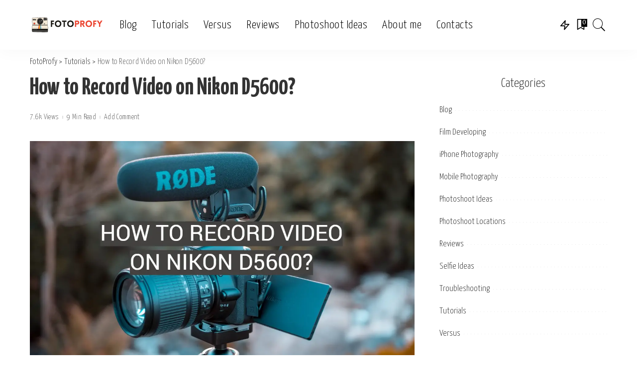

--- FILE ---
content_type: text/html; charset=UTF-8
request_url: https://fotoprofy.com/how-to-record-video-on-nikon-d5600/
body_size: 29978
content:
<!DOCTYPE html><html lang="en-US"><head><meta charset="UTF-8"/>
<script>var __ezHttpConsent={setByCat:function(src,tagType,attributes,category,force,customSetScriptFn=null){var setScript=function(){if(force||window.ezTcfConsent[category]){if(typeof customSetScriptFn==='function'){customSetScriptFn();}else{var scriptElement=document.createElement(tagType);scriptElement.src=src;attributes.forEach(function(attr){for(var key in attr){if(attr.hasOwnProperty(key)){scriptElement.setAttribute(key,attr[key]);}}});var firstScript=document.getElementsByTagName(tagType)[0];firstScript.parentNode.insertBefore(scriptElement,firstScript);}}};if(force||(window.ezTcfConsent&&window.ezTcfConsent.loaded)){setScript();}else if(typeof getEzConsentData==="function"){getEzConsentData().then(function(ezTcfConsent){if(ezTcfConsent&&ezTcfConsent.loaded){setScript();}else{console.error("cannot get ez consent data");force=true;setScript();}});}else{force=true;setScript();console.error("getEzConsentData is not a function");}},};</script>
<script>var ezTcfConsent=window.ezTcfConsent?window.ezTcfConsent:{loaded:false,store_info:false,develop_and_improve_services:false,measure_ad_performance:false,measure_content_performance:false,select_basic_ads:false,create_ad_profile:false,select_personalized_ads:false,create_content_profile:false,select_personalized_content:false,understand_audiences:false,use_limited_data_to_select_content:false,};function getEzConsentData(){return new Promise(function(resolve){document.addEventListener("ezConsentEvent",function(event){var ezTcfConsent=event.detail.ezTcfConsent;resolve(ezTcfConsent);});});}</script>
<script>if(typeof _setEzCookies!=='function'){function _setEzCookies(ezConsentData){var cookies=window.ezCookieQueue;for(var i=0;i<cookies.length;i++){var cookie=cookies[i];if(ezConsentData&&ezConsentData.loaded&&ezConsentData[cookie.tcfCategory]){document.cookie=cookie.name+"="+cookie.value;}}}}
window.ezCookieQueue=window.ezCookieQueue||[];if(typeof addEzCookies!=='function'){function addEzCookies(arr){window.ezCookieQueue=[...window.ezCookieQueue,...arr];}}
addEzCookies([{name:"ezoab_337641",value:"mod275; Path=/; Domain=fotoprofy.com; Max-Age=7200",tcfCategory:"store_info",isEzoic:"true",},{name:"ezosuibasgeneris-1",value:"f4c4c34e-99e3-4ae0-5074-3ecaf117d35e; Path=/; Domain=fotoprofy.com; Expires=Thu, 19 Nov 2026 08:26:08 UTC; Secure; SameSite=None",tcfCategory:"understand_audiences",isEzoic:"true",}]);if(window.ezTcfConsent&&window.ezTcfConsent.loaded){_setEzCookies(window.ezTcfConsent);}else if(typeof getEzConsentData==="function"){getEzConsentData().then(function(ezTcfConsent){if(ezTcfConsent&&ezTcfConsent.loaded){_setEzCookies(window.ezTcfConsent);}else{console.error("cannot get ez consent data");_setEzCookies(window.ezTcfConsent);}});}else{console.error("getEzConsentData is not a function");_setEzCookies(window.ezTcfConsent);}</script><script type="text/javascript" data-ezscrex='false' data-cfasync='false'>window._ezaq = Object.assign({"edge_cache_status":11,"edge_response_time":72,"url":"https://fotoprofy.com/how-to-record-video-on-nikon-d5600/"}, typeof window._ezaq !== "undefined" ? window._ezaq : {});</script><script type="text/javascript" data-ezscrex='false' data-cfasync='false'>window._ezaq = Object.assign({"ab_test_id":"mod275"}, typeof window._ezaq !== "undefined" ? window._ezaq : {});window.__ez=window.__ez||{};window.__ez.tf={"vabo":"true"};</script><script type="text/javascript" data-ezscrex='false' data-cfasync='false'>window.ezDisableAds = true;</script>
<script data-ezscrex='false' data-cfasync='false' data-pagespeed-no-defer>var __ez=__ez||{};__ez.stms=Date.now();__ez.evt={};__ez.script={};__ez.ck=__ez.ck||{};__ez.template={};__ez.template.isOrig=true;window.__ezScriptHost="//www.ezojs.com";__ez.queue=__ez.queue||function(){var e=0,i=0,t=[],n=!1,o=[],r=[],s=!0,a=function(e,i,n,o,r,s,a){var l=arguments.length>7&&void 0!==arguments[7]?arguments[7]:window,d=this;this.name=e,this.funcName=i,this.parameters=null===n?null:w(n)?n:[n],this.isBlock=o,this.blockedBy=r,this.deleteWhenComplete=s,this.isError=!1,this.isComplete=!1,this.isInitialized=!1,this.proceedIfError=a,this.fWindow=l,this.isTimeDelay=!1,this.process=function(){f("... func = "+e),d.isInitialized=!0,d.isComplete=!0,f("... func.apply: "+e);var i=d.funcName.split("."),n=null,o=this.fWindow||window;i.length>3||(n=3===i.length?o[i[0]][i[1]][i[2]]:2===i.length?o[i[0]][i[1]]:o[d.funcName]),null!=n&&n.apply(null,this.parameters),!0===d.deleteWhenComplete&&delete t[e],!0===d.isBlock&&(f("----- F'D: "+d.name),m())}},l=function(e,i,t,n,o,r,s){var a=arguments.length>7&&void 0!==arguments[7]?arguments[7]:window,l=this;this.name=e,this.path=i,this.async=o,this.defer=r,this.isBlock=t,this.blockedBy=n,this.isInitialized=!1,this.isError=!1,this.isComplete=!1,this.proceedIfError=s,this.fWindow=a,this.isTimeDelay=!1,this.isPath=function(e){return"/"===e[0]&&"/"!==e[1]},this.getSrc=function(e){return void 0!==window.__ezScriptHost&&this.isPath(e)&&"banger.js"!==this.name?window.__ezScriptHost+e:e},this.process=function(){l.isInitialized=!0,f("... file = "+e);var i=this.fWindow?this.fWindow.document:document,t=i.createElement("script");t.src=this.getSrc(this.path),!0===o?t.async=!0:!0===r&&(t.defer=!0),t.onerror=function(){var e={url:window.location.href,name:l.name,path:l.path,user_agent:window.navigator.userAgent};"undefined"!=typeof _ezaq&&(e.pageview_id=_ezaq.page_view_id);var i=encodeURIComponent(JSON.stringify(e)),t=new XMLHttpRequest;t.open("GET","//g.ezoic.net/ezqlog?d="+i,!0),t.send(),f("----- ERR'D: "+l.name),l.isError=!0,!0===l.isBlock&&m()},t.onreadystatechange=t.onload=function(){var e=t.readyState;f("----- F'D: "+l.name),e&&!/loaded|complete/.test(e)||(l.isComplete=!0,!0===l.isBlock&&m())},i.getElementsByTagName("head")[0].appendChild(t)}},d=function(e,i){this.name=e,this.path="",this.async=!1,this.defer=!1,this.isBlock=!1,this.blockedBy=[],this.isInitialized=!0,this.isError=!1,this.isComplete=i,this.proceedIfError=!1,this.isTimeDelay=!1,this.process=function(){}};function c(e,i,n,s,a,d,c,u,f){var m=new l(e,i,n,s,a,d,c,f);!0===u?o[e]=m:r[e]=m,t[e]=m,h(m)}function h(e){!0!==u(e)&&0!=s&&e.process()}function u(e){if(!0===e.isTimeDelay&&!1===n)return f(e.name+" blocked = TIME DELAY!"),!0;if(w(e.blockedBy))for(var i=0;i<e.blockedBy.length;i++){var o=e.blockedBy[i];if(!1===t.hasOwnProperty(o))return f(e.name+" blocked = "+o),!0;if(!0===e.proceedIfError&&!0===t[o].isError)return!1;if(!1===t[o].isComplete)return f(e.name+" blocked = "+o),!0}return!1}function f(e){var i=window.location.href,t=new RegExp("[?&]ezq=([^&#]*)","i").exec(i);"1"===(t?t[1]:null)&&console.debug(e)}function m(){++e>200||(f("let's go"),p(o),p(r))}function p(e){for(var i in e)if(!1!==e.hasOwnProperty(i)){var t=e[i];!0===t.isComplete||u(t)||!0===t.isInitialized||!0===t.isError?!0===t.isError?f(t.name+": error"):!0===t.isComplete?f(t.name+": complete already"):!0===t.isInitialized&&f(t.name+": initialized already"):t.process()}}function w(e){return"[object Array]"==Object.prototype.toString.call(e)}return window.addEventListener("load",(function(){setTimeout((function(){n=!0,f("TDELAY -----"),m()}),5e3)}),!1),{addFile:c,addFileOnce:function(e,i,n,o,r,s,a,l,d){t[e]||c(e,i,n,o,r,s,a,l,d)},addDelayFile:function(e,i){var n=new l(e,i,!1,[],!1,!1,!0);n.isTimeDelay=!0,f(e+" ...  FILE! TDELAY"),r[e]=n,t[e]=n,h(n)},addFunc:function(e,n,s,l,d,c,u,f,m,p){!0===c&&(e=e+"_"+i++);var w=new a(e,n,s,l,d,u,f,p);!0===m?o[e]=w:r[e]=w,t[e]=w,h(w)},addDelayFunc:function(e,i,n){var o=new a(e,i,n,!1,[],!0,!0);o.isTimeDelay=!0,f(e+" ...  FUNCTION! TDELAY"),r[e]=o,t[e]=o,h(o)},items:t,processAll:m,setallowLoad:function(e){s=e},markLoaded:function(e){if(e&&0!==e.length){if(e in t){var i=t[e];!0===i.isComplete?f(i.name+" "+e+": error loaded duplicate"):(i.isComplete=!0,i.isInitialized=!0)}else t[e]=new d(e,!0);f("markLoaded dummyfile: "+t[e].name)}},logWhatsBlocked:function(){for(var e in t)!1!==t.hasOwnProperty(e)&&u(t[e])}}}();__ez.evt.add=function(e,t,n){e.addEventListener?e.addEventListener(t,n,!1):e.attachEvent?e.attachEvent("on"+t,n):e["on"+t]=n()},__ez.evt.remove=function(e,t,n){e.removeEventListener?e.removeEventListener(t,n,!1):e.detachEvent?e.detachEvent("on"+t,n):delete e["on"+t]};__ez.script.add=function(e){var t=document.createElement("script");t.src=e,t.async=!0,t.type="text/javascript",document.getElementsByTagName("head")[0].appendChild(t)};__ez.dot=__ez.dot||{};__ez.queue.addFileOnce('/detroitchicago/boise.js', '/detroitchicago/boise.js?gcb=195-0&cb=5', true, [], true, false, true, false);__ez.queue.addFileOnce('/parsonsmaize/abilene.js', '/parsonsmaize/abilene.js?gcb=195-0&cb=dc112bb7ea', true, [], true, false, true, false);__ez.queue.addFileOnce('/parsonsmaize/mulvane.js', '/parsonsmaize/mulvane.js?gcb=195-0&cb=e75e48eec0', true, ['/parsonsmaize/abilene.js'], true, false, true, false);__ez.queue.addFileOnce('/detroitchicago/birmingham.js', '/detroitchicago/birmingham.js?gcb=195-0&cb=539c47377c', true, ['/parsonsmaize/abilene.js'], true, false, true, false);</script>
<script data-ezscrex="false" type="text/javascript" data-cfasync="false">window._ezaq = Object.assign({"ad_cache_level":0,"adpicker_placement_cnt":0,"ai_placeholder_cache_level":0,"ai_placeholder_placement_cnt":-1,"article_category":"tutorials","author":"Content Manager","domain":"fotoprofy.com","domain_id":337641,"ezcache_level":1,"ezcache_skip_code":4,"has_bad_image":0,"has_bad_words":0,"is_sitespeed":0,"lt_cache_level":0,"publish_date":"2022-11-28","response_size":146413,"response_size_orig":140615,"response_time_orig":76,"template_id":5,"url":"https://fotoprofy.com/how-to-record-video-on-nikon-d5600/","word_count":0,"worst_bad_word_level":0}, typeof window._ezaq !== "undefined" ? window._ezaq : {});__ez.queue.markLoaded('ezaqBaseReady');</script>
<script type='text/javascript' data-ezscrex='false' data-cfasync='false'>
window.ezAnalyticsStatic = true;

function analyticsAddScript(script) {
	var ezDynamic = document.createElement('script');
	ezDynamic.type = 'text/javascript';
	ezDynamic.innerHTML = script;
	document.head.appendChild(ezDynamic);
}
function getCookiesWithPrefix() {
    var allCookies = document.cookie.split(';');
    var cookiesWithPrefix = {};

    for (var i = 0; i < allCookies.length; i++) {
        var cookie = allCookies[i].trim();

        for (var j = 0; j < arguments.length; j++) {
            var prefix = arguments[j];
            if (cookie.indexOf(prefix) === 0) {
                var cookieParts = cookie.split('=');
                var cookieName = cookieParts[0];
                var cookieValue = cookieParts.slice(1).join('=');
                cookiesWithPrefix[cookieName] = decodeURIComponent(cookieValue);
                break; // Once matched, no need to check other prefixes
            }
        }
    }

    return cookiesWithPrefix;
}
function productAnalytics() {
	var d = {"pr":[6],"omd5":"19671e3935a96328eecd34f5776a5c34","nar":"risk score"};
	d.u = _ezaq.url;
	d.p = _ezaq.page_view_id;
	d.v = _ezaq.visit_uuid;
	d.ab = _ezaq.ab_test_id;
	d.e = JSON.stringify(_ezaq);
	d.ref = document.referrer;
	d.c = getCookiesWithPrefix('active_template', 'ez', 'lp_');
	if(typeof ez_utmParams !== 'undefined') {
		d.utm = ez_utmParams;
	}

	var dataText = JSON.stringify(d);
	var xhr = new XMLHttpRequest();
	xhr.open('POST','/ezais/analytics?cb=1', true);
	xhr.onload = function () {
		if (xhr.status!=200) {
            return;
		}

        if(document.readyState !== 'loading') {
            analyticsAddScript(xhr.response);
            return;
        }

        var eventFunc = function() {
            if(document.readyState === 'loading') {
                return;
            }
            document.removeEventListener('readystatechange', eventFunc, false);
            analyticsAddScript(xhr.response);
        };

        document.addEventListener('readystatechange', eventFunc, false);
	};
	xhr.setRequestHeader('Content-Type','text/plain');
	xhr.send(dataText);
}
__ez.queue.addFunc("productAnalytics", "productAnalytics", null, true, ['ezaqBaseReady'], false, false, false, true);
</script><base href="https://fotoprofy.com/how-to-record-video-on-nikon-d5600/"/>
    
    <meta http-equiv="X-UA-Compatible" content="IE=edge"/>
    <meta name="viewport" content="width=device-width, initial-scale=1"/>
    <link rel="profile" href="https://gmpg.org/xfn/11"/>
	<meta name="robots" content="index, follow, max-image-preview:large, max-snippet:-1, max-video-preview:-1"/>
	<style>img:is([sizes="auto" i], [sizes^="auto," i]) { contain-intrinsic-size: 3000px 1500px }</style>
	
	<!-- This site is optimized with the Yoast SEO plugin v26.4 - https://yoast.com/wordpress/plugins/seo/ -->
	<title>How to Record Video on Nikon D5600? - FotoProfy</title>
	<meta name="description" content="Are You Interested in Learning How to Record Video on Your Nikon D5600? Check Out This Article for Helpful Tips and Tricks!"/>
	<link rel="canonical" href="https://fotoprofy.com/how-to-record-video-on-nikon-d5600/"/>
	<meta property="og:locale" content="en_US"/>
	<meta property="og:type" content="article"/>
	<meta property="og:title" content="How to Record Video on Nikon D5600? - FotoProfy"/>
	<meta property="og:description" content="Are You Interested in Learning How to Record Video on Your Nikon D5600? Check Out This Article for Helpful Tips and Tricks!"/>
	<meta property="og:url" content="https://fotoprofy.com/how-to-record-video-on-nikon-d5600/"/>
	<meta property="og:site_name" content="FotoProfy"/>
	<meta property="article:published_time" content="2022-11-28T16:33:03+00:00"/>
	<meta property="og:image" content="https://fotoprofy.com/wp-content/uploads/2022/11/how-to-record-video-on-nikon-d5600.png"/>
	<meta property="og:image:width" content="1257"/>
	<meta property="og:image:height" content="701"/>
	<meta property="og:image:type" content="image/png"/>
	<meta name="author" content="Content Manager"/>
	<meta name="twitter:card" content="summary_large_image"/>
	<meta name="twitter:label1" content="Written by"/>
	<meta name="twitter:data1" content="Content Manager"/>
	<meta name="twitter:label2" content="Est. reading time"/>
	<meta name="twitter:data2" content="6 minutes"/>
	<script type="application/ld+json" class="yoast-schema-graph">{"@context":"https://schema.org","@graph":[{"@type":"WebPage","@id":"https://fotoprofy.com/how-to-record-video-on-nikon-d5600/","url":"https://fotoprofy.com/how-to-record-video-on-nikon-d5600/","name":"How to Record Video on Nikon D5600? - FotoProfy","isPartOf":{"@id":"https://fotoprofy.com/#website"},"primaryImageOfPage":{"@id":"https://fotoprofy.com/how-to-record-video-on-nikon-d5600/#primaryimage"},"image":{"@id":"https://fotoprofy.com/how-to-record-video-on-nikon-d5600/#primaryimage"},"thumbnailUrl":"https://fotoprofy.com/wp-content/uploads/2022/11/how-to-record-video-on-nikon-d5600.png","datePublished":"2022-11-28T16:33:03+00:00","author":{"@id":"https://fotoprofy.com/#/schema/person/decfb5794d263a3257572b0c8cccd1dd"},"description":"Are You Interested in Learning How to Record Video on Your Nikon D5600? Check Out This Article for Helpful Tips and Tricks!","breadcrumb":{"@id":"https://fotoprofy.com/how-to-record-video-on-nikon-d5600/#breadcrumb"},"inLanguage":"en-US","potentialAction":[{"@type":"ReadAction","target":["https://fotoprofy.com/how-to-record-video-on-nikon-d5600/"]}]},{"@type":"ImageObject","inLanguage":"en-US","@id":"https://fotoprofy.com/how-to-record-video-on-nikon-d5600/#primaryimage","url":"https://fotoprofy.com/wp-content/uploads/2022/11/how-to-record-video-on-nikon-d5600.png","contentUrl":"https://fotoprofy.com/wp-content/uploads/2022/11/how-to-record-video-on-nikon-d5600.png","width":1257,"height":701,"caption":"How to Record Video on Nikon D5600?"},{"@type":"BreadcrumbList","@id":"https://fotoprofy.com/how-to-record-video-on-nikon-d5600/#breadcrumb","itemListElement":[{"@type":"ListItem","position":1,"name":"Home","item":"https://fotoprofy.com/"},{"@type":"ListItem","position":2,"name":"How to Record Video on Nikon D5600?"}]},{"@type":"WebSite","@id":"https://fotoprofy.com/#website","url":"https://fotoprofy.com/","name":"FotoProfy","description":"","potentialAction":[{"@type":"SearchAction","target":{"@type":"EntryPoint","urlTemplate":"https://fotoprofy.com/?s={search_term_string}"},"query-input":{"@type":"PropertyValueSpecification","valueRequired":true,"valueName":"search_term_string"}}],"inLanguage":"en-US"},{"@type":"Person","@id":"https://fotoprofy.com/#/schema/person/decfb5794d263a3257572b0c8cccd1dd","name":"Content Manager","image":{"@type":"ImageObject","inLanguage":"en-US","@id":"https://fotoprofy.com/#/schema/person/image/","url":"https://secure.gravatar.com/avatar/b18e3585a74c09ca8560a77228c5e14ea50ec99a449b7f5bab17e03006976b5d?s=96&d=mm&r=g","contentUrl":"https://secure.gravatar.com/avatar/b18e3585a74c09ca8560a77228c5e14ea50ec99a449b7f5bab17e03006976b5d?s=96&d=mm&r=g","caption":"Content Manager"}}]}</script>
	<!-- / Yoast SEO plugin. -->


<link rel="dns-prefetch" href="//fonts.googleapis.com"/>
<link rel="alternate" type="application/rss+xml" title="FotoProfy » Feed" href="https://fotoprofy.com/feed/"/>
<link rel="alternate" type="application/rss+xml" title="FotoProfy » Comments Feed" href="https://fotoprofy.com/comments/feed/"/>
<link rel="alternate" type="application/rss+xml" title="FotoProfy » How to Record Video on Nikon D5600? Comments Feed" href="https://fotoprofy.com/how-to-record-video-on-nikon-d5600/feed/"/>
			<link rel="pingback" href="https://fotoprofy.com/xmlrpc.php"/>
		<script type="application/ld+json">{"@context":"https://schema.org","@type":"Organization","legalName":"FotoProfy","url":"https://fotoprofy.com/","logo":"https://fotoprofy.com/wp-content/uploads/2021/10/fotoprofy-com.png"}</script>
<script>
window._wpemojiSettings = {"baseUrl":"https:\/\/s.w.org\/images\/core\/emoji\/16.0.1\/72x72\/","ext":".png","svgUrl":"https:\/\/s.w.org\/images\/core\/emoji\/16.0.1\/svg\/","svgExt":".svg","source":{"concatemoji":"https:\/\/fotoprofy.com\/wp-includes\/js\/wp-emoji-release.min.js?ver=6.8.3"}};
/*! This file is auto-generated */
!function(s,n){var o,i,e;function c(e){try{var t={supportTests:e,timestamp:(new Date).valueOf()};sessionStorage.setItem(o,JSON.stringify(t))}catch(e){}}function p(e,t,n){e.clearRect(0,0,e.canvas.width,e.canvas.height),e.fillText(t,0,0);var t=new Uint32Array(e.getImageData(0,0,e.canvas.width,e.canvas.height).data),a=(e.clearRect(0,0,e.canvas.width,e.canvas.height),e.fillText(n,0,0),new Uint32Array(e.getImageData(0,0,e.canvas.width,e.canvas.height).data));return t.every(function(e,t){return e===a[t]})}function u(e,t){e.clearRect(0,0,e.canvas.width,e.canvas.height),e.fillText(t,0,0);for(var n=e.getImageData(16,16,1,1),a=0;a<n.data.length;a++)if(0!==n.data[a])return!1;return!0}function f(e,t,n,a){switch(t){case"flag":return n(e,"\ud83c\udff3\ufe0f\u200d\u26a7\ufe0f","\ud83c\udff3\ufe0f\u200b\u26a7\ufe0f")?!1:!n(e,"\ud83c\udde8\ud83c\uddf6","\ud83c\udde8\u200b\ud83c\uddf6")&&!n(e,"\ud83c\udff4\udb40\udc67\udb40\udc62\udb40\udc65\udb40\udc6e\udb40\udc67\udb40\udc7f","\ud83c\udff4\u200b\udb40\udc67\u200b\udb40\udc62\u200b\udb40\udc65\u200b\udb40\udc6e\u200b\udb40\udc67\u200b\udb40\udc7f");case"emoji":return!a(e,"\ud83e\udedf")}return!1}function g(e,t,n,a){var r="undefined"!=typeof WorkerGlobalScope&&self instanceof WorkerGlobalScope?new OffscreenCanvas(300,150):s.createElement("canvas"),o=r.getContext("2d",{willReadFrequently:!0}),i=(o.textBaseline="top",o.font="600 32px Arial",{});return e.forEach(function(e){i[e]=t(o,e,n,a)}),i}function t(e){var t=s.createElement("script");t.src=e,t.defer=!0,s.head.appendChild(t)}"undefined"!=typeof Promise&&(o="wpEmojiSettingsSupports",i=["flag","emoji"],n.supports={everything:!0,everythingExceptFlag:!0},e=new Promise(function(e){s.addEventListener("DOMContentLoaded",e,{once:!0})}),new Promise(function(t){var n=function(){try{var e=JSON.parse(sessionStorage.getItem(o));if("object"==typeof e&&"number"==typeof e.timestamp&&(new Date).valueOf()<e.timestamp+604800&&"object"==typeof e.supportTests)return e.supportTests}catch(e){}return null}();if(!n){if("undefined"!=typeof Worker&&"undefined"!=typeof OffscreenCanvas&&"undefined"!=typeof URL&&URL.createObjectURL&&"undefined"!=typeof Blob)try{var e="postMessage("+g.toString()+"("+[JSON.stringify(i),f.toString(),p.toString(),u.toString()].join(",")+"));",a=new Blob([e],{type:"text/javascript"}),r=new Worker(URL.createObjectURL(a),{name:"wpTestEmojiSupports"});return void(r.onmessage=function(e){c(n=e.data),r.terminate(),t(n)})}catch(e){}c(n=g(i,f,p,u))}t(n)}).then(function(e){for(var t in e)n.supports[t]=e[t],n.supports.everything=n.supports.everything&&n.supports[t],"flag"!==t&&(n.supports.everythingExceptFlag=n.supports.everythingExceptFlag&&n.supports[t]);n.supports.everythingExceptFlag=n.supports.everythingExceptFlag&&!n.supports.flag,n.DOMReady=!1,n.readyCallback=function(){n.DOMReady=!0}}).then(function(){return e}).then(function(){var e;n.supports.everything||(n.readyCallback(),(e=n.source||{}).concatemoji?t(e.concatemoji):e.wpemoji&&e.twemoji&&(t(e.twemoji),t(e.wpemoji)))}))}((window,document),window._wpemojiSettings);
</script>
<link rel="stylesheet" id="modal_survey_style-css" href="https://fotoprofy.com/wp-content/wp-addons/modal_survey/templates/assets/css/modal_survey.css?ver=2.0.1.8.2" media="all"/>
<link rel="stylesheet" id="circliful-css" href="https://fotoprofy.com/wp-content/wp-addons/modal_survey/templates/assets/css/jquery.circliful.css?ver=2.0.1.8.2" media="all"/>
<link rel="stylesheet" id="ms-jquery-ui-css" href="https://fotoprofy.com/wp-content/wp-addons/modal_survey/templates/assets/css/ms-jquery-ui.css?ver=2.0.1.8.2" media="all"/>
<link rel="stylesheet" id="modal_survey_themes-css" href="https://fotoprofy.com/wp-content/wp-addons/modal_survey/templates/assets/css/themes.css?ver=2.0.1.8.2" media="all"/>
<link rel="stylesheet" id="modal-survey-custom-style-css" href="https://fotoprofy.com/wp-content/wp-addons/modal_survey/templates/assets/css/custom_ms.css?ver=6.8.3" media="all"/>
<style id="modal-survey-custom-style-inline-css">
.survey-block {
width: 33%;
vertical-align: top;
display:inline-block;
text-align: center;
}

.survey-results-block {
width: 66%;
vertical-align: top;
display:inline-block;
text-align: center;
}

.survey_question  {
display: none;
}

.survey_header {
display: none;
}

@media only screen and (max-width: 1024px) and (min-width: 100px)
{
.survey-block, .survey-results-block {
width: 100%;
}
}
</style>
<link rel="stylesheet" id="pixwell-core-css" href="https://fotoprofy.com/wp-content/wp-addons/pixwell-core/assets/core.css?ver=7.0" media="all"/>
<link rel="stylesheet" id="dashicons-css" href="https://fotoprofy.com/wp-includes/css/dashicons.min.css?ver=6.8.3" media="all"/>
<link rel="stylesheet" id="post-views-counter-frontend-css" href="https://fotoprofy.com/wp-content/wp-addons/post-views-counter/css/frontend.min.css?ver=1.5.7" media="all"/>
<style id="wp-emoji-styles-inline-css">

	img.wp-smiley, img.emoji {
		display: inline !important;
		border: none !important;
		box-shadow: none !important;
		height: 1em !important;
		width: 1em !important;
		margin: 0 0.07em !important;
		vertical-align: -0.1em !important;
		background: none !important;
		padding: 0 !important;
	}
</style>
<link rel="stylesheet" id="wp-block-library-css" href="https://fotoprofy.com/wp-includes/css/dist/block-library/style.min.css?ver=6.8.3" media="all"/>
<style id="classic-theme-styles-inline-css">
/*! This file is auto-generated */
.wp-block-button__link{color:#fff;background-color:#32373c;border-radius:9999px;box-shadow:none;text-decoration:none;padding:calc(.667em + 2px) calc(1.333em + 2px);font-size:1.125em}.wp-block-file__button{background:#32373c;color:#fff;text-decoration:none}
</style>
<link rel="stylesheet" id="wp-components-css" href="https://fotoprofy.com/wp-includes/css/dist/components/style.min.css?ver=6.8.3" media="all"/>
<link rel="stylesheet" id="wp-preferences-css" href="https://fotoprofy.com/wp-includes/css/dist/preferences/style.min.css?ver=6.8.3" media="all"/>
<link rel="stylesheet" id="wp-block-editor-css" href="https://fotoprofy.com/wp-includes/css/dist/block-editor/style.min.css?ver=6.8.3" media="all"/>
<link rel="stylesheet" id="wp-reusable-blocks-css" href="https://fotoprofy.com/wp-includes/css/dist/reusable-blocks/style.min.css?ver=6.8.3" media="all"/>
<link rel="stylesheet" id="wp-patterns-css" href="https://fotoprofy.com/wp-includes/css/dist/patterns/style.min.css?ver=6.8.3" media="all"/>
<link rel="stylesheet" id="wp-editor-css" href="https://fotoprofy.com/wp-includes/css/dist/editor/style.min.css?ver=6.8.3" media="all"/>
<link rel="stylesheet" id="i2-pros-cons-block-style-css-css" href="https://fotoprofy.com/wp-content/wp-addons/i2-pro-cons/dist/blocks.editor.build.css?ver=1.3.1" media="all"/>
<style id="i2-pros-cons-block-style-css-inline-css">
 .i2-pros-cons-main-wrapper .i2pctitle{text-align: center!important;} .i2-pros-cons-main-wrapper .i2pctitle{color: #ffffff!important;} .i2-pros-cons-main-wrapper .i2pctitle{background-color: #00bf08!important;} .i2-pros-cons-wrapper .i2-cons-title,.i2-pros-cons-wrapper .i2-pros-title{color: #ffffff!important;}.i2-pros-cons-wrapper .i2-pros-title {background-color: #00bf08 !important;} .i2-pros-cons-wrapper .i2-cons-title{background-color: #bf000a!important;} .i2-pros-cons-wrapper .section ul li i{top: 8px!important;} .i2-pros-cons-wrapper .i2-pros  ul li i{color: #00bf08!important;} .i2-pros-cons-wrapper .i2-cons ul li i{color: #bf000a!important;} .i2-pros-cons-main-wrapper .i2-button-wrapper a{color: #ffffff!important;} .i2-pros-cons-main-wrapper .i2-button-wrapper a{background-color: #00bf08; border-color:#00bf08;} .i2-pros-cons-main-wrapper .i2-button-wrapper a:hover{background-color: #bf000a; border-color:#bf000a;}
</style>
<link rel="stylesheet" id="i2-pros-and-cons-custom-fonts-icons-style-css" href="https://fotoprofy.com/wp-content/wp-addons/i2-pro-cons/dist/fonts/styles.css?ver=1.3.1" media="all"/>
<style id="global-styles-inline-css">
:root{--wp--preset--aspect-ratio--square: 1;--wp--preset--aspect-ratio--4-3: 4/3;--wp--preset--aspect-ratio--3-4: 3/4;--wp--preset--aspect-ratio--3-2: 3/2;--wp--preset--aspect-ratio--2-3: 2/3;--wp--preset--aspect-ratio--16-9: 16/9;--wp--preset--aspect-ratio--9-16: 9/16;--wp--preset--color--black: #000000;--wp--preset--color--cyan-bluish-gray: #abb8c3;--wp--preset--color--white: #ffffff;--wp--preset--color--pale-pink: #f78da7;--wp--preset--color--vivid-red: #cf2e2e;--wp--preset--color--luminous-vivid-orange: #ff6900;--wp--preset--color--luminous-vivid-amber: #fcb900;--wp--preset--color--light-green-cyan: #7bdcb5;--wp--preset--color--vivid-green-cyan: #00d084;--wp--preset--color--pale-cyan-blue: #8ed1fc;--wp--preset--color--vivid-cyan-blue: #0693e3;--wp--preset--color--vivid-purple: #9b51e0;--wp--preset--gradient--vivid-cyan-blue-to-vivid-purple: linear-gradient(135deg,rgba(6,147,227,1) 0%,rgb(155,81,224) 100%);--wp--preset--gradient--light-green-cyan-to-vivid-green-cyan: linear-gradient(135deg,rgb(122,220,180) 0%,rgb(0,208,130) 100%);--wp--preset--gradient--luminous-vivid-amber-to-luminous-vivid-orange: linear-gradient(135deg,rgba(252,185,0,1) 0%,rgba(255,105,0,1) 100%);--wp--preset--gradient--luminous-vivid-orange-to-vivid-red: linear-gradient(135deg,rgba(255,105,0,1) 0%,rgb(207,46,46) 100%);--wp--preset--gradient--very-light-gray-to-cyan-bluish-gray: linear-gradient(135deg,rgb(238,238,238) 0%,rgb(169,184,195) 100%);--wp--preset--gradient--cool-to-warm-spectrum: linear-gradient(135deg,rgb(74,234,220) 0%,rgb(151,120,209) 20%,rgb(207,42,186) 40%,rgb(238,44,130) 60%,rgb(251,105,98) 80%,rgb(254,248,76) 100%);--wp--preset--gradient--blush-light-purple: linear-gradient(135deg,rgb(255,206,236) 0%,rgb(152,150,240) 100%);--wp--preset--gradient--blush-bordeaux: linear-gradient(135deg,rgb(254,205,165) 0%,rgb(254,45,45) 50%,rgb(107,0,62) 100%);--wp--preset--gradient--luminous-dusk: linear-gradient(135deg,rgb(255,203,112) 0%,rgb(199,81,192) 50%,rgb(65,88,208) 100%);--wp--preset--gradient--pale-ocean: linear-gradient(135deg,rgb(255,245,203) 0%,rgb(182,227,212) 50%,rgb(51,167,181) 100%);--wp--preset--gradient--electric-grass: linear-gradient(135deg,rgb(202,248,128) 0%,rgb(113,206,126) 100%);--wp--preset--gradient--midnight: linear-gradient(135deg,rgb(2,3,129) 0%,rgb(40,116,252) 100%);--wp--preset--font-size--small: 13px;--wp--preset--font-size--medium: 20px;--wp--preset--font-size--large: 36px;--wp--preset--font-size--x-large: 42px;--wp--preset--spacing--20: 0.44rem;--wp--preset--spacing--30: 0.67rem;--wp--preset--spacing--40: 1rem;--wp--preset--spacing--50: 1.5rem;--wp--preset--spacing--60: 2.25rem;--wp--preset--spacing--70: 3.38rem;--wp--preset--spacing--80: 5.06rem;--wp--preset--shadow--natural: 6px 6px 9px rgba(0, 0, 0, 0.2);--wp--preset--shadow--deep: 12px 12px 50px rgba(0, 0, 0, 0.4);--wp--preset--shadow--sharp: 6px 6px 0px rgba(0, 0, 0, 0.2);--wp--preset--shadow--outlined: 6px 6px 0px -3px rgba(255, 255, 255, 1), 6px 6px rgba(0, 0, 0, 1);--wp--preset--shadow--crisp: 6px 6px 0px rgba(0, 0, 0, 1);}:where(.is-layout-flex){gap: 0.5em;}:where(.is-layout-grid){gap: 0.5em;}body .is-layout-flex{display: flex;}.is-layout-flex{flex-wrap: wrap;align-items: center;}.is-layout-flex > :is(*, div){margin: 0;}body .is-layout-grid{display: grid;}.is-layout-grid > :is(*, div){margin: 0;}:where(.wp-block-columns.is-layout-flex){gap: 2em;}:where(.wp-block-columns.is-layout-grid){gap: 2em;}:where(.wp-block-post-template.is-layout-flex){gap: 1.25em;}:where(.wp-block-post-template.is-layout-grid){gap: 1.25em;}.has-black-color{color: var(--wp--preset--color--black) !important;}.has-cyan-bluish-gray-color{color: var(--wp--preset--color--cyan-bluish-gray) !important;}.has-white-color{color: var(--wp--preset--color--white) !important;}.has-pale-pink-color{color: var(--wp--preset--color--pale-pink) !important;}.has-vivid-red-color{color: var(--wp--preset--color--vivid-red) !important;}.has-luminous-vivid-orange-color{color: var(--wp--preset--color--luminous-vivid-orange) !important;}.has-luminous-vivid-amber-color{color: var(--wp--preset--color--luminous-vivid-amber) !important;}.has-light-green-cyan-color{color: var(--wp--preset--color--light-green-cyan) !important;}.has-vivid-green-cyan-color{color: var(--wp--preset--color--vivid-green-cyan) !important;}.has-pale-cyan-blue-color{color: var(--wp--preset--color--pale-cyan-blue) !important;}.has-vivid-cyan-blue-color{color: var(--wp--preset--color--vivid-cyan-blue) !important;}.has-vivid-purple-color{color: var(--wp--preset--color--vivid-purple) !important;}.has-black-background-color{background-color: var(--wp--preset--color--black) !important;}.has-cyan-bluish-gray-background-color{background-color: var(--wp--preset--color--cyan-bluish-gray) !important;}.has-white-background-color{background-color: var(--wp--preset--color--white) !important;}.has-pale-pink-background-color{background-color: var(--wp--preset--color--pale-pink) !important;}.has-vivid-red-background-color{background-color: var(--wp--preset--color--vivid-red) !important;}.has-luminous-vivid-orange-background-color{background-color: var(--wp--preset--color--luminous-vivid-orange) !important;}.has-luminous-vivid-amber-background-color{background-color: var(--wp--preset--color--luminous-vivid-amber) !important;}.has-light-green-cyan-background-color{background-color: var(--wp--preset--color--light-green-cyan) !important;}.has-vivid-green-cyan-background-color{background-color: var(--wp--preset--color--vivid-green-cyan) !important;}.has-pale-cyan-blue-background-color{background-color: var(--wp--preset--color--pale-cyan-blue) !important;}.has-vivid-cyan-blue-background-color{background-color: var(--wp--preset--color--vivid-cyan-blue) !important;}.has-vivid-purple-background-color{background-color: var(--wp--preset--color--vivid-purple) !important;}.has-black-border-color{border-color: var(--wp--preset--color--black) !important;}.has-cyan-bluish-gray-border-color{border-color: var(--wp--preset--color--cyan-bluish-gray) !important;}.has-white-border-color{border-color: var(--wp--preset--color--white) !important;}.has-pale-pink-border-color{border-color: var(--wp--preset--color--pale-pink) !important;}.has-vivid-red-border-color{border-color: var(--wp--preset--color--vivid-red) !important;}.has-luminous-vivid-orange-border-color{border-color: var(--wp--preset--color--luminous-vivid-orange) !important;}.has-luminous-vivid-amber-border-color{border-color: var(--wp--preset--color--luminous-vivid-amber) !important;}.has-light-green-cyan-border-color{border-color: var(--wp--preset--color--light-green-cyan) !important;}.has-vivid-green-cyan-border-color{border-color: var(--wp--preset--color--vivid-green-cyan) !important;}.has-pale-cyan-blue-border-color{border-color: var(--wp--preset--color--pale-cyan-blue) !important;}.has-vivid-cyan-blue-border-color{border-color: var(--wp--preset--color--vivid-cyan-blue) !important;}.has-vivid-purple-border-color{border-color: var(--wp--preset--color--vivid-purple) !important;}.has-vivid-cyan-blue-to-vivid-purple-gradient-background{background: var(--wp--preset--gradient--vivid-cyan-blue-to-vivid-purple) !important;}.has-light-green-cyan-to-vivid-green-cyan-gradient-background{background: var(--wp--preset--gradient--light-green-cyan-to-vivid-green-cyan) !important;}.has-luminous-vivid-amber-to-luminous-vivid-orange-gradient-background{background: var(--wp--preset--gradient--luminous-vivid-amber-to-luminous-vivid-orange) !important;}.has-luminous-vivid-orange-to-vivid-red-gradient-background{background: var(--wp--preset--gradient--luminous-vivid-orange-to-vivid-red) !important;}.has-very-light-gray-to-cyan-bluish-gray-gradient-background{background: var(--wp--preset--gradient--very-light-gray-to-cyan-bluish-gray) !important;}.has-cool-to-warm-spectrum-gradient-background{background: var(--wp--preset--gradient--cool-to-warm-spectrum) !important;}.has-blush-light-purple-gradient-background{background: var(--wp--preset--gradient--blush-light-purple) !important;}.has-blush-bordeaux-gradient-background{background: var(--wp--preset--gradient--blush-bordeaux) !important;}.has-luminous-dusk-gradient-background{background: var(--wp--preset--gradient--luminous-dusk) !important;}.has-pale-ocean-gradient-background{background: var(--wp--preset--gradient--pale-ocean) !important;}.has-electric-grass-gradient-background{background: var(--wp--preset--gradient--electric-grass) !important;}.has-midnight-gradient-background{background: var(--wp--preset--gradient--midnight) !important;}.has-small-font-size{font-size: var(--wp--preset--font-size--small) !important;}.has-medium-font-size{font-size: var(--wp--preset--font-size--medium) !important;}.has-large-font-size{font-size: var(--wp--preset--font-size--large) !important;}.has-x-large-font-size{font-size: var(--wp--preset--font-size--x-large) !important;}
:where(.wp-block-post-template.is-layout-flex){gap: 1.25em;}:where(.wp-block-post-template.is-layout-grid){gap: 1.25em;}
:where(.wp-block-columns.is-layout-flex){gap: 2em;}:where(.wp-block-columns.is-layout-grid){gap: 2em;}
:root :where(.wp-block-pullquote){font-size: 1.5em;line-height: 1.6;}
</style>
<link rel="stylesheet" id="tds-style-frontend-css" href="https://fotoprofy.com/wp-content/wp-addons/art-decoration-shortcode/assets/css/style-front.min.css?ver=1.5.6" media="all"/>
<link rel="stylesheet" id="contact-form-7-css" href="https://fotoprofy.com/wp-content/wp-addons/contact-form-7/includes/css/styles.css?ver=6.1.3" media="all"/>
<link rel="stylesheet" id="pixwell-main-css" href="https://fotoprofy.com/wp-content/themes/pixwell/assets/css/main.css?ver=8.1" media="all"/>
<style id="pixwell-main-inline-css">
html {font-family:Merriweather,Arial, Helvetica, sans-serif;font-weight:400;}h1, .h1 {font-family:Yanone Kaffeesatz;font-weight:700;}h2, .h2 {font-family:Yanone Kaffeesatz;font-weight:300;}h3, .h3 {font-family:Yanone Kaffeesatz;font-weight:300;}h4, .h4 {font-family:Yanone Kaffeesatz;font-weight:400;}h5, .h5 {font-family:Yanone Kaffeesatz;font-weight:400;}h6, .h6 {font-family:Yanone Kaffeesatz;font-weight:400;}.single-tagline h6 {}.p-wrap .entry-summary, .twitter-content.entry-summary, .author-description, .rssSummary, .rb-sdesc {font-family:Merriweather,Arial, Helvetica, sans-serif;font-weight:300;font-size:13px;}.p-cat-info {font-family:Galada;font-weight:400;font-size:15px;}.p-meta-info, .wp-block-latest-posts__post-date {font-family:Yanone Kaffeesatz;font-weight:300;font-size:15px;}.meta-info-author.meta-info-el {font-family:Yanone Kaffeesatz;font-weight:400;font-size:15px;}.breadcrumb {font-family:Yanone Kaffeesatz;font-weight:300;font-size:17px;}.footer-menu-inner {font-family:Yanone Kaffeesatz;font-weight:300;font-size:20px;}.topbar-wrap {}.topbar-menu-wrap {}.main-menu > li > a, .off-canvas-menu > li > a {font-family:Yanone Kaffeesatz,Arial, Helvetica, sans-serif;font-weight:300;font-size:24px;}.main-menu .sub-menu:not(.sub-mega), .off-canvas-menu .sub-menu {font-family:Yanone Kaffeesatz;font-weight:300;font-size:18px;}.is-logo-text .logo-title {}.block-title, .block-header .block-title {font-family:Yanone Kaffeesatz;font-weight:300;font-size:32px;}.ajax-quick-filter, .block-view-more {font-family:Merriweather;font-weight:300;font-size:15px;}.widget-title, .widget .widget-title {font-family:Yanone Kaffeesatz;font-weight:300;font-size:26px;}body .widget.widget_nav_menu .menu-item {font-family:Yanone Kaffeesatz;font-weight:300;font-size:16px;}body.boxed {background-color : #fafafa;background-repeat : no-repeat;background-size : cover;background-attachment : fixed;background-position : center center;}.header-6 .banner-wrap {}.footer-wrap:before {background-color : #242424;; content: ""; position: absolute; left: 0; top: 0; width: 100%; height: 100%;}.header-9 .banner-wrap { }.topline-wrap {height: 2px}.navbar-inner {min-height: 100px;}.navbar-inner .logo-wrap img {max-height: 100px;}.main-menu > li > a {height: 100px;}.section-sticky .navbar-inner {min-height: 60px;}.section-sticky .navbar-inner .logo-wrap img {max-height: 60px;}.section-sticky .main-menu > li > a {height: 60px;}.navbar-wrap:not(.transparent-navbar-wrap), #mobile-sticky-nav, #amp-navbar {color: #000000;}.fw-mega-cat.is-dark-text { color: #333; }.header-wrap .navbar-wrap:not(.transparent-navbar-wrap) .cart-counter, .header-wrap:not(.header-float) .navbar-wrap .rb-counter,.header-wrap:not(.header-float) .is-light-text .rb-counter, .header-float .section-sticky .rb-counter {background-color: #000000;}.header-5 .btn-toggle-wrap, .header-5 .section-sticky .logo-wrap,.header-5 .main-menu > li > a, .header-5 .navbar-right {color: #000000;}.navbar-wrap .navbar-social a:hover {color: #000000;opacity: .7; }.main-menu .sub-menu {}.main-menu .sub-menu:not(.mega-category) { color: #000000;}.main-menu > li.menu-item-has-children > .sub-menu:before {}.mobile-nav-inner {}.navbar-border-holder {border-width: 2px; }input[type="submit"]:hover, input[type="submit"]:focus, button:hover, button:focus,input[type="button"]:hover, input[type="button"]:focus,.post-edit-link:hover, a.pagination-link:hover, a.page-numbers:hover,.post-page-numbers:hover, a.loadmore-link:hover, .pagination-simple .page-numbers:hover,#off-canvas-close-btn:hover, .off-canvas-subscribe a, .block-header-3 .block-title:before,.cookie-accept:hover, .entry-footer a:hover, .box-comment-btn:hover,a.comment-reply-link:hover, .review-info, .entry-content a.wp-block-button__link:hover,#wp-calendar tbody a:hover, .instagram-box.box-intro:hover, .banner-btn a, .headerstrip-btn a,.is-light-text .widget:not(.woocommerce) .count,.rb-newsletter.is-light-text button.newsletter-submit,.cat-icon-round .cat-info-el, .cat-icon-radius .cat-info-el,.cat-icon-square .cat-info-el:before, .entry-content .wpcf7 label:before,body .cooked-recipe-directions .cooked-direction-number, span.cooked-taxonomy a:hover,.widget_categories a:hover .count, .widget_archive a:hover .count,.wp-block-categories-list a:hover .count, .wp-block-categories-list a:hover .count,.entry-content .wp-block-file .wp-block-file__button, #wp-calendar td#today,.mfp-close:hover, .is-light-text .mfp-close:hover, #rb-close-newsletter:hover,.tagcloud a:hover, .tagcloud a:focus, .is-light-text .tagcloud a:hover, .is-light-text .tagcloud a:focus,input[type="checkbox"].newsletter-checkbox:checked + label:before, .cta-btn.is-bg,.rb-mailchimp .mc4wp-form-fields input[type="submit"], .is-light-text .w-footer .mc4wp-form-fields input[type="submit"],.statics-el:first-child .inner, .table-link a:before, .subscribe-layout-3 .subscribe-box .subscribe-form input[type="submit"]{ background-color: #ee5d4b}.page-edit-link:hover, .rb-menu > li.current-menu-item > a > span:before,.p-url:hover, .p-url:focus, .p-wrap .p-url:hover,.p-wrap .p-url:focus, .p-link:hover span, .p-link:hover i,.meta-info-el a:hover, .sponsor-label, .block-header-3 .block-title:before,.subscribe-box .mc4wp-form-fields input[type="submit"]:hover + i,.entry-content p a:not(button), .comment-content a,.author-title a, .logged-in-as a:hover, .comment-list .logged-in-as a:hover,.gallery-list-label a:hover, .review-el .review-stars,.share-total, .breadcrumb a:hover, span.not-found-label, .return-home:hover, .section-not-found .page-content .return-home:hover,.subscribe-box .rb-newsletter.is-light-text button.newsletter-submit-icon:hover,.subscribe-box .rb-newsletter button.newsletter-submit-icon:hover,.fw-category-1 .cat-list-item:hover .cat-list-name, .fw-category-1.is-light-text .cat-list-item:hover .cat-list-name,body .cooked-icon-recipe-icon, .comment-list .comment-reply-title small a:hover,.widget_pages a:hover, .widget_meta a:hover, .widget_categories a:hover,.entry-content .wp-block-categories-list a:hover, .entry-content .wp-block-archives-list a:hover,.widget_archive a:hover, .widget.widget_nav_menu a:hover,  .p-grid-4.is-pop-style .p-header .counter-index,.twitter-content.entry-summary a:hover,.read-it-later:hover, .read-it-later:focus, .address-info a:hover,.gallery-popup-content .image-popup-description a:hover, .gallery-popup-content .image-popup-description a:focus,.entry-content ul.wp-block-latest-posts a:hover, .widget_recent_entries a:hover, .recentcomments a:hover, a.rsswidget:hover,.entry-content .wp-block-latest-comments__comment-meta a:hover,.entry-content .cooked-recipe-info .cooked-author a:hover, .entry-content a:not(button), .comment-content a,.about-desc a:hover, .is-light-text .about-desc a:hover, .portfolio-info-el:hover,.portfolio-nav a:hover, .portfolio-nav-next a:hover > i, .hbox-tagline span, .hbox-title span, .cta-tagline span, .cta-title span,.block-header-7 .block-header .block-title:first-letter, .rbc-sidebar .about-bio p a, .sbox-title span{ color: #ee5d4b}.p-podcast-wrap .mejs-container .mejs-controls .mejs-button.mejs-playpause-button:hover,.p-podcast-wrap .mejs-container .mejs-controls,.p-podcast-wrap .mejs-audio .mejs-controls .mejs-time-rail span.mejs-time-handle-content,.p-podcast-wrap .mejs-container .mejs-controls  .mejs-button.mejs-volume-button .mejs-volume-handle,.p-podcast-wrap .mejs-container .mejs-controls  .mejs-button.mejs-volume-button .mejs-volume-handle,.p-podcast-wrap .mejs-container .mejs-controls .mejs-horizontal-volume-slider .mejs-horizontal-volume-current{ background-color: #ee5d4b}.is-style-outline a.wp-block-button__link:hover{ color: #ee5d4b!important}a.comment-reply-link:hover, .navbar-holder.is-light-text .header-lightbox, .navbar-holder .header-lightbox,input[type="checkbox"].newsletter-checkbox:checked + label:before, .cat-icon-line .cat-info-el{ border-color: #ee5d4b}.comment-content, .single-bottom-share a:nth-child(1) span, .single-bottom-share a:nth-child(2) span, p.logged-in-as, .rb-sdecs,.deal-module .deal-description, .author-description { font-size: 13px; }.tipsy, .additional-meta, .sponsor-label, .sponsor-link, .entry-footer .tag-label,.box-nav .nav-label, .left-article-label, .share-label, .rss-date,.wp-block-latest-posts__post-date, .wp-block-latest-comments__comment-date,.image-caption, .wp-caption-text, .gallery-caption, .entry-content .wp-block-audio figcaption,.entry-content .wp-block-video figcaption, .entry-content .wp-block-image figcaption,.entry-content .wp-block-gallery .blocks-gallery-image figcaption,.entry-content .wp-block-gallery .blocks-gallery-item figcaption,.subscribe-content .desc, .follower-el .right-el, .author-job, .comment-metadata{ font-family: Yanone Kaffeesatz; }.tipsy, .additional-meta, .sponsor-label, .entry-footer .tag-label,.box-nav .nav-label, .left-article-label, .share-label, .rss-date,.wp-block-latest-posts__post-date, .wp-block-latest-comments__comment-date,.image-caption, .wp-caption-text, .gallery-caption, .entry-content .wp-block-audio figcaption,.entry-content .wp-block-video figcaption, .entry-content .wp-block-image figcaption,.entry-content .wp-block-gallery .blocks-gallery-image figcaption,.entry-content .wp-block-gallery .blocks-gallery-item figcaption,.subscribe-content .desc, .follower-el .right-el, .author-job, .comment-metadata{ font-weight: 300; }.tipsy, .additional-meta, .sponsor-label, .sponsor-link, .entry-footer .tag-label,.box-nav .nav-label, .left-article-label, .share-label, .rss-date,.wp-block-latest-posts__post-date, .wp-block-latest-comments__comment-date,.subscribe-content .desc, .author-job{ font-size: 15px; }.image-caption, .wp-caption-text, .gallery-caption, .entry-content .wp-block-audio figcaption,.entry-content .wp-block-video figcaption, .entry-content .wp-block-image figcaption,.entry-content .wp-block-gallery .blocks-gallery-image figcaption,.entry-content .wp-block-gallery .blocks-gallery-item figcaption,.comment-metadata, .follower-el .right-el{ font-size: 16px; }.sponsor-link{ font-family: Yanone Kaffeesatz; }.sponsor-link{ font-weight: 400; }.entry-footer a, .tagcloud a, .entry-footer .source, .entry-footer .via-el{ font-family: Galada; }.entry-footer a, .tagcloud a, .entry-footer .source, .entry-footer .via-el{ font-weight: 400; }.entry-footer a, .tagcloud a, .entry-footer .source, .entry-footer .via-el{ font-size: 15px !important; }.p-link, .rb-cookie .cookie-accept, a.comment-reply-link, .comment-list .comment-reply-title small a,.banner-btn a, .headerstrip-btn a, input[type="submit"], button, .pagination-wrap, .cta-btn, .rb-btn{ font-family: Yanone Kaffeesatz; }.p-link, .rb-cookie .cookie-accept, a.comment-reply-link, .comment-list .comment-reply-title small a,.banner-btn a, .headerstrip-btn a, input[type="submit"], button, .pagination-wrap, .cta-btn, .rb-btn{ font-weight: 300; }.p-link, .rb-cookie .cookie-accept, a.comment-reply-link, .comment-list .comment-reply-title small a,.banner-btn a, .headerstrip-btn a, input[type="submit"], button, .pagination-wrap, .rb-btn{ font-size: 17px; }select, textarea, input[type="text"], input[type="tel"], input[type="email"], input[type="url"],input[type="search"], input[type="number"]{ font-family: Yanone Kaffeesatz; }select, input[type="text"], input[type="tel"], input[type="email"], input[type="url"],input[type="search"], input[type="number"]{ font-size: 17px; }textarea{ font-size: 17px !important; }select, textarea, input[type="text"], input[type="tel"], input[type="email"], input[type="url"],input[type="search"], input[type="number"]{ font-weight: 300; }.footer-menu-inner, .widget_recent_comments .recentcomments > a:last-child,.wp-block-latest-comments__comment-link, .wp-block-latest-posts__list a,.widget_recent_entries li, .wp-block-quote *:not(cite), blockquote *:not(cite), .widget_rss li,.wp-block-latest-posts li, .wp-block-latest-comments__comment-link{ font-family: Yanone Kaffeesatz; }.footer-menu-inner, .widget_recent_comments .recentcomments > a:last-child,.wp-block-latest-comments__comment-link, .wp-block-latest-posts__list a,.widget_recent_entries li, .wp-block-quote *:not(cite), blockquote *:not(cite), .widget_rss li,.wp-block-latest-posts li, .wp-block-latest-comments__comment-link{ font-weight: 700; } .widget_pages .page_item, .widget_meta li,.widget_categories .cat-item, .widget_archive li, .widget.widget_nav_menu .menu-item,.wp-block-archives-list li, .wp-block-categories-list li{ font-family: Yanone Kaffeesatz; }.widget_pages .page_item, .widget_meta li,.widget_categories .cat-item, .widget_archive li, .widget.widget_nav_menu .menu-item,.wp-block-archives-list li, .wp-block-categories-list li{ font-size: 18px; }.widget_pages .page_item, .widget_meta li,.widget_categories .cat-item, .widget_archive li, .widget.widget_nav_menu .menu-item,.wp-block-archives-list li, .wp-block-categories-list li{ font-weight: 300; }@media only screen and (max-width: 767px) {.entry-content { font-size: .90rem; }.p-wrap .entry-summary, .twitter-content.entry-summary, .element-desc, .subscribe-description, .rb-sdecs,.copyright-inner > *, .summary-content, .pros-cons-wrap ul li,.gallery-popup-content .image-popup-description > *{ font-size: .76rem; }}@media only screen and (max-width: 991px) {.block-header-2 .block-title, .block-header-5 .block-title { font-size: 27px; }}@media only screen and (max-width: 767px) {.block-header-2 .block-title, .block-header-5 .block-title { font-size: 24px; }}h1, .h1, h1.single-title {font-size: 48px; }h2, .h2 {font-size: 35px; }h3, .h3 {font-size: 26px; }h4, .h4 {font-size: 22px; }h5, .h5 {font-size: 18px; }h6, .h6 {font-size: 18px; }@media only screen and (max-width: 1024px) {h1, .h1, h1.single-title {font-size: 32px; }h2, .h2 {font-size: 26px; }h3, .h3 {font-size: 24px; }h4, .h4 {font-size: 20px; }h5, .h5 {font-size: 18px; }h6, .h6 {font-size: 18px; }}@media only screen and (max-width: 991px) {h1, .h1, h1.single-title {font-size: 32px; }h2, .h2 {font-size: 26px; }h3, .h3 {font-size: 24px; }h4, .h4 {font-size: 20px; }h5, .h5 {font-size: 18px; }h6, .h6 {font-size: 18px; }}@media only screen and (max-width: 767px) {h1, .h1, h1.single-title {font-size: 32px; }h2, .h2 {font-size: 26px; }h3, .h3 {font-size: 24px; }h4, .h4 {font-size: 20px; }h5, .h5 {font-size: 18px; }h6, .h6 {font-size: 18px; }.block-title, .block-header .block-title {font-size: 24px !important; }.widget-title {font-size: 20px !important; }}.p-grid-6 .p-content-wrap { background-color: #242424;}
</style>
<link rel="stylesheet" id="redux-google-fonts-pixwell_theme_options-css" href="https://fonts.googleapis.com/css?family=Yanone+Kaffeesatz%3A300%2C700%2C400%7CMerriweather%3A300%2C400%2C700%2C900%2C300italic%2C400italic%2C700italic%2C900italic%7CGalada%3A400&amp;subset=latin-ext&amp;font-display=swap&amp;ver=1698326014" media="all"/>
<script src="https://fotoprofy.com/wp-includes/js/jquery/jquery.min.js?ver=3.7.1" id="jquery-core-js"></script>
<script src="https://fotoprofy.com/wp-includes/js/jquery/jquery-migrate.min.js?ver=3.4.1" id="jquery-migrate-js"></script>
<script src="https://fotoprofy.com/wp-content/wp-addons/modal_survey/templates/assets/js/jquery.visible.min.js?ver=1.10.2" id="jquery-visible-js"></script>
<script src="https://fotoprofy.com/wp-content/wp-addons/modal_survey/templates/assets/js/msChart.min.js?ver=1.10.3" id="mschartjs-js"></script>
<script src="https://fotoprofy.com/wp-content/wp-addons/modal_survey/templates/assets/js/printthis.js?ver=1.0.0" id="printthis-js"></script>
<script src="https://fotoprofy.com/wp-content/wp-addons/modal_survey/templates/assets/js/modal_survey_answer.min.js?ver=2.0.1.8.2" id="modal_survey_answer_script-js"></script>
<script src="https://fotoprofy.com/wp-content/wp-addons/modal_survey/templates/assets/js/modal_survey.min.js?ver=2.0.1.8.2" id="modal_survey_script-js"></script>
<script src="https://fotoprofy.com/wp-content/wp-addons/modal_survey/templates/assets/js/jquery.circliful.min.js?ver=1.0.2" id="circliful-js"></script>
<script id="image-watermark-no-right-click-js-before">
var iwArgsNoRightClick = {"rightclick":"Y","draganddrop":"N"};
</script>
<script src="https://fotoprofy.com/wp-content/wp-addons/image-watermark/js/no-right-click.js?ver=1.9.0" id="image-watermark-no-right-click-js"></script>
<!--[if lt IE 9]>
<script src="https://fotoprofy.com/wp-content/themes/pixwell/assets/js/html5shiv.min.js?ver=3.7.3" id="html5-js"></script>
<![endif]-->
<link rel="https://api.w.org/" href="https://fotoprofy.com/wp-json/"/><link rel="alternate" title="JSON" type="application/json" href="https://fotoprofy.com/wp-json/wp/v2/posts/5078"/><link rel="EditURI" type="application/rsd+xml" title="RSD" href="https://fotoprofy.com/xmlrpc.php?rsd"/>
<meta name="generator" content="WordPress 6.8.3"/>
<link rel="shortlink" href="https://fotoprofy.com/?p=5078"/>
<link rel="alternate" title="oEmbed (JSON)" type="application/json+oembed" href="https://fotoprofy.com/wp-json/oembed/1.0/embed?url=https%3A%2F%2Ffotoprofy.com%2Fhow-to-record-video-on-nikon-d5600%2F"/>
<link rel="alternate" title="oEmbed (XML)" type="text/xml+oembed" href="https://fotoprofy.com/wp-json/oembed/1.0/embed?url=https%3A%2F%2Ffotoprofy.com%2Fhow-to-record-video-on-nikon-d5600%2F&amp;format=xml"/>
<meta name="generator" content="Powered by Modal Survey 2.0.1.8.2 - Survey, Poll and Quiz builder plugin for WordPress with interactive charts and detailed results."/>
<script type="application/ld+json">{"@context":"https://schema.org","@type":"WebSite","@id":"https://fotoprofy.com/#website","url":"https://fotoprofy.com/","name":"FotoProfy","potentialAction":{"@type":"SearchAction","target":"https://fotoprofy.com/?s={search_term_string}","query-input":"required name=search_term_string"}}</script>
<meta name="generator" content="Elementor 3.33.1; features: additional_custom_breakpoints; settings: css_print_method-external, google_font-enabled, font_display-auto"/>
			<style>
				.e-con.e-parent:nth-of-type(n+4):not(.e-lazyloaded):not(.e-no-lazyload),
				.e-con.e-parent:nth-of-type(n+4):not(.e-lazyloaded):not(.e-no-lazyload) * {
					background-image: none !important;
				}
				@media screen and (max-height: 1024px) {
					.e-con.e-parent:nth-of-type(n+3):not(.e-lazyloaded):not(.e-no-lazyload),
					.e-con.e-parent:nth-of-type(n+3):not(.e-lazyloaded):not(.e-no-lazyload) * {
						background-image: none !important;
					}
				}
				@media screen and (max-height: 640px) {
					.e-con.e-parent:nth-of-type(n+2):not(.e-lazyloaded):not(.e-no-lazyload),
					.e-con.e-parent:nth-of-type(n+2):not(.e-lazyloaded):not(.e-no-lazyload) * {
						background-image: none !important;
					}
				}
			</style>
			<script type="application/ld+json">{"@context":"http://schema.org","@type":"BreadcrumbList","itemListElement":[{"@type":"ListItem","position":3,"item":{"@id":"https://fotoprofy.com/how-to-record-video-on-nikon-d5600/","name":"How to Record Video on Nikon D5600?"}},{"@type":"ListItem","position":2,"item":{"@id":"https://fotoprofy.com/tutorials/","name":"Tutorials"}},{"@type":"ListItem","position":1,"item":{"@id":"https://fotoprofy.com","name":"FotoProfy"}}]}</script>
<link rel="icon" href="https://fotoprofy.com/wp-content/uploads/2021/10/cropped-fotoprofy-com-32x32.png" sizes="32x32"/>
<link rel="icon" href="https://fotoprofy.com/wp-content/uploads/2021/10/cropped-fotoprofy-com-192x192.png" sizes="192x192"/>
<link rel="apple-touch-icon" href="https://fotoprofy.com/wp-content/uploads/2021/10/cropped-fotoprofy-com-180x180.png"/>
<meta name="msapplication-TileImage" content="https://fotoprofy.com/wp-content/uploads/2021/10/cropped-fotoprofy-com-270x270.png"/>
<!-- Global site tag (gtag.js) - Google Analytics -->
<script async="" src="https://www.googletagmanager.com/gtag/js?id=G-DJQNHKCWX0"></script>
<script>
  window.dataLayer = window.dataLayer || [];
  function gtag(){dataLayer.push(arguments);}
  gtag('js', new Date());

  gtag('config', 'G-DJQNHKCWX0');
</script>

<script async="" src="https://pagead2.googlesyndication.com/pagead/js/adsbygoogle.js?client=ca-pub-3893585063145371" crossorigin="anonymous"></script>

<script type='text/javascript'>
var ezoTemplate = 'orig_site';
var ezouid = '1';
var ezoFormfactor = '1';
</script><script data-ezscrex="false" type='text/javascript'>
var soc_app_id = '0';
var did = 337641;
var ezdomain = 'fotoprofy.com';
var ezoicSearchable = 1;
</script></head>
<body class="wp-singular post-template-default single single-post postid-5078 single-format-standard wp-embed-responsive wp-theme-pixwell elementor-default is-single-1 sticky-nav smart-sticky is-tooltips is-backtop block-header-5 w-header-2 cat-icon-simple is-parallax-feat is-fmask mh-p-excerpt">
<div id="site" class="site">
	        <aside id="off-canvas-section" class="off-canvas-wrap dark-style is-hidden">
            <div class="close-panel-wrap tooltips-n">
                <a href="#" id="off-canvas-close-btn" title="Close Panel"><i class="btn-close"></i></a>
            </div>
            <div class="off-canvas-holder">
                                    <div class="off-canvas-header is-light-text">
                        <div class="header-inner">
                                                            <a href="https://fotoprofy.com/" class="off-canvas-logo">
                                    <img loading="lazy" src="https://fotoprofy.com/wp-content/uploads/2021/10/fotoprofy-com.png" alt="FotoProfy" height="75" width="300" loading="lazy"/>
                                </a>
                                                        <aside class="inner-bottom">
                                                                    <div class="off-canvas-social">
                                                                            </div>
                                                                    <div class="inner-bottom-right">
                                        <aside class="bookmark-section">
	<a class="bookmark-link" href="https://fotoprofy.com/my-bookmarks/" title="Bookmarks">
		<span class="bookmark-icon"><i><svg class="svg-icon" aria-hidden="true" role="img" focusable="false" xmlns="http://www.w3.org/2000/svg" viewBox="0 0 512 512"><path fill="currentColor" d="M391.416,0H120.584c-17.778,0-32.242,14.464-32.242,32.242v460.413c0,7.016,3.798,13.477,9.924,16.895
 c2.934,1.638,6.178,2.45,9.421,2.45c3.534,0,7.055-0.961,10.169-2.882l138.182-85.312l138.163,84.693
 c5.971,3.669,13.458,3.817,19.564,0.387c6.107-3.418,9.892-9.872,9.892-16.875V32.242C423.657,14.464,409.194,0,391.416,0z
  M384.967,457.453l-118.85-72.86c-6.229-3.817-14.07-3.798-20.28,0.032l-118.805,73.35V38.69h257.935V457.453z"></path></svg></i><span class="bookmark-counter rb-counter">0</span></span>
	</a>
</aside>                                    </div>
                                                            </aside>
                        </div>
                    </div>
                                <div class="off-canvas-inner is-light-text">
                    <nav id="off-canvas-nav" class="off-canvas-nav">
                        <ul id="off-canvas-menu" class="off-canvas-menu rb-menu is-clicked"><li id="menu-item-3648" class="menu-item menu-item-type-taxonomy menu-item-object-category menu-item-3648"><a href="https://fotoprofy.com/blog/"><span>Blog</span></a></li>
<li id="menu-item-6322" class="menu-item menu-item-type-taxonomy menu-item-object-category current-post-ancestor current-menu-parent current-post-parent menu-item-6322"><a href="https://fotoprofy.com/tutorials/"><span>Tutorials</span></a></li>
<li id="menu-item-3649" class="menu-item menu-item-type-taxonomy menu-item-object-category menu-item-3649"><a href="https://fotoprofy.com/versus/"><span>Versus</span></a></li>
<li id="menu-item-4403" class="menu-item menu-item-type-taxonomy menu-item-object-category menu-item-4403"><a href="https://fotoprofy.com/reviews/"><span>Reviews</span></a></li>
<li id="menu-item-8129" class="menu-item menu-item-type-taxonomy menu-item-object-category menu-item-8129"><a href="https://fotoprofy.com/photoshoot-ideas/"><span>Photoshoot Ideas</span></a></li>
<li id="menu-item-3602" class="menu-item menu-item-type-post_type menu-item-object-page menu-item-3602"><a href="https://fotoprofy.com/about-me/"><span>About me</span></a></li>
<li id="menu-item-3507" class="menu-item menu-item-type-post_type menu-item-object-page menu-item-3507"><a href="https://fotoprofy.com/contacts-us/"><span>Contacts</span></a></li>
</ul>                    </nav>
                                    </div>
            </div>
        </aside>
            <div class="site-outer">
        <div class="site-mask"></div>
		<header id="site-header" class="header-wrap header-1">
	<div class="navbar-outer">
		<div class="navbar-wrap">
				<aside id="mobile-navbar" class="mobile-navbar">
    <div class="mobile-nav-inner rb-p20-gutter">
                    <div class="m-nav-left">
                <a href="#" class="off-canvas-trigger btn-toggle-wrap btn-toggle-light"><span class="btn-toggle"><span class="off-canvas-toggle"><span class="icon-toggle"></span></span></span></a>
            </div>
            <div class="m-nav-centered">
                	<aside class="logo-mobile-wrap is-logo-image">
		<a href="https://fotoprofy.com/" class="logo-mobile logo default">
			<img height="75" width="300" src="https://fotoprofy.com/wp-content/uploads/2021/10/fotoprofy-com.png" alt="FotoProfy"/>
		</a>
                    <a href="https://fotoprofy.com/" class="logo-mobile logo dark">
                <img height="75" width="300" src="https://fotoprofy.com/wp-content/uploads/2021/10/fotoprofy-com.png" alt="FotoProfy"/>
            </a>
        	</aside>
            </div>
            <div class="m-nav-right">
                                                                <div class="mobile-search">
	<a href="#" title="Search" class="search-icon nav-search-link"><i class="rbi rbi-search-light"></i></a>
	<div class="navbar-search-popup header-lightbox">
		<div class="navbar-search-form"><form role="search" method="get" class="search-form" action="https://fotoprofy.com/">
				<label>
					<span class="screen-reader-text">Search for:</span>
					<input type="search" class="search-field" placeholder="Search …" value="" name="s"/>
				</label>
				<input type="submit" class="search-submit" value="Search"/>
			</form></div>
	</div>
</div>
                            </div>
            </div>
</aside>
<aside id="mobile-sticky-nav" class="mobile-sticky-nav">
    <div class="mobile-navbar mobile-sticky-inner">
        <div class="mobile-nav-inner rb-p20-gutter">
                            <div class="m-nav-left">
                    <a href="#" class="off-canvas-trigger btn-toggle-wrap btn-toggle-light"><span class="btn-toggle"><span class="off-canvas-toggle"><span class="icon-toggle"></span></span></span></a>
                </div>
                <div class="m-nav-centered">
                    	<aside class="logo-mobile-wrap is-logo-image">
		<a href="https://fotoprofy.com/" class="logo-mobile logo default">
			<img height="75" width="300" src="https://fotoprofy.com/wp-content/uploads/2021/10/fotoprofy-com.png" alt="FotoProfy"/>
		</a>
                    <a href="https://fotoprofy.com/" class="logo-mobile logo dark">
                <img height="75" width="300" src="https://fotoprofy.com/wp-content/uploads/2021/10/fotoprofy-com.png" alt="FotoProfy"/>
            </a>
        	</aside>
                </div>
                <div class="m-nav-right">
                                                                                <div class="mobile-search">
	<a href="#" title="Search" class="search-icon nav-search-link"><i class="rbi rbi-search-light"></i></a>
	<div class="navbar-search-popup header-lightbox">
		<div class="navbar-search-form"><form role="search" method="get" class="search-form" action="https://fotoprofy.com/">
				<label>
					<span class="screen-reader-text">Search for:</span>
					<input type="search" class="search-field" placeholder="Search …" value="" name="s"/>
				</label>
				<input type="submit" class="search-submit" value="Search"/>
			</form></div>
	</div>
</div>
                                    </div>
                    </div>
    </div>
</aside>
			<div class="rbc-container navbar-holder is-main-nav">
				<div class="navbar-inner rb-m20-gutter">
					<div class="navbar-left">
													<div class="logo-wrap is-logo-image site-branding">
					<a href="https://fotoprofy.com/" class="logo default" title="FotoProfy">
				<img class="logo-default logo-retina" height="75" width="300" src="https://fotoprofy.com/wp-content/uploads/2021/10/fotoprofy-com.png" srcset="https://fotoprofy.com/wp-content/uploads/2021/10/fotoprofy-com.png 1x, https://fotoprofy.com/wp-content/uploads/2021/10/fotoprofy-com.png 2x" alt="FotoProfy"/>
			</a>
                            <a href="https://fotoprofy.com/" class="logo dark" title="FotoProfy">
                    <img class="logo-default logo-retina" height="75" width="300" src="https://fotoprofy.com/wp-content/uploads/2021/10/fotoprofy-com.png" srcset="https://fotoprofy.com/wp-content/uploads/2021/10/fotoprofy-com.png 1x, https://fotoprofy.com/wp-content/uploads/2021/10/fotoprofy-com.png 2x" alt="FotoProfy"/>
                </a>
            			</div>
						<nav id="site-navigation" class="main-menu-wrap" aria-label="main menu">
	<ul id="main-menu" class="main-menu rb-menu" itemscope="" itemtype="https://www.schema.org/SiteNavigationElement"><li class="menu-item menu-item-type-taxonomy menu-item-object-category menu-item-3648" itemprop="name"><a href="https://fotoprofy.com/blog/" itemprop="url"><span>Blog</span></a></li><li class="menu-item menu-item-type-taxonomy menu-item-object-category current-post-ancestor current-menu-parent current-post-parent menu-item-6322" itemprop="name"><a href="https://fotoprofy.com/tutorials/" itemprop="url"><span>Tutorials</span></a></li><li class="menu-item menu-item-type-taxonomy menu-item-object-category menu-item-3649" itemprop="name"><a href="https://fotoprofy.com/versus/" itemprop="url"><span>Versus</span></a></li><li class="menu-item menu-item-type-taxonomy menu-item-object-category menu-item-4403" itemprop="name"><a href="https://fotoprofy.com/reviews/" itemprop="url"><span>Reviews</span></a></li><li class="menu-item menu-item-type-taxonomy menu-item-object-category menu-item-8129" itemprop="name"><a href="https://fotoprofy.com/photoshoot-ideas/" itemprop="url"><span>Photoshoot Ideas</span></a></li><li class="menu-item menu-item-type-post_type menu-item-object-page menu-item-3602" itemprop="name"><a href="https://fotoprofy.com/about-me/" itemprop="url"><span>About me</span></a></li><li class="menu-item menu-item-type-post_type menu-item-object-page menu-item-3507" itemprop="name"><a href="https://fotoprofy.com/contacts-us/" itemprop="url"><span>Contacts</span></a></li></ul></nav>					</div>
					<div class="navbar-right">
												<aside class="trending-section is-hover">
	<span class="trend-icon"><i class="rbi rbi-zap"></i></span>
	<div class="trend-lightbox header-lightbox">
		<h6 class="trend-header h4">Trending Now</h6>
		<div class="trend-content">
			        <div class="p-wrap p-list p-list-4 post-4112 no-avatar">
			                <div class="col-left">
                    <div class="p-feat">
						        <a class="p-flink" href="https://fotoprofy.com/how-to-reset-instax-mini-9-camera/" title="How to Reset Instax Mini 9 Camera?">
            <span class="rb-iwrap pc-75"><img fetchpriority="high" width="280" height="210" src="https://fotoprofy.com/wp-content/uploads/2022/05/how-to-reset-instax-mini-9-camera-280x210.png" class="attachment-pixwell_280x210 size-pixwell_280x210 wp-post-image" alt="How to Reset Instax Mini 9 Camera?" decoding="async"/></span>
        </a>
		                    </div>
                </div>
			            <div class="col-right">
                <div class="p-header"><h4 class="entry-title h6">        <a class="p-url" href="https://fotoprofy.com/how-to-reset-instax-mini-9-camera/" rel="bookmark" title="How to Reset Instax Mini 9 Camera?">How to Reset Instax Mini 9 Camera?</a>
		</h4></div>
                <div class="p-footer">
					<aside class="p-meta-info">        <span class="meta-info-el meta-info-date">
						                <abbr class="date published" title="2022-05-30T13:13:28+03:00">30 May 2022</abbr>
					</span>
		</aside>                </div>
            </div>
        </div>
		        <div class="p-wrap p-list p-list-4 post-3741 no-avatar">
			                <div class="col-left">
                    <div class="p-feat">
						        <a class="p-flink" href="https://fotoprofy.com/how-to-change-aperture-on-sony-a7iii/" title="How to Change Aperture on Sony A7III?">
            <span class="rb-iwrap pc-75"><img loading="lazy" width="280" height="210" src="https://fotoprofy.com/wp-content/uploads/2022/03/how-to-change-aperture-on-sony-a7iii-3-280x210.png" class="attachment-pixwell_280x210 size-pixwell_280x210 wp-post-image" alt="How to Change Aperture on Sony A7III?" decoding="async"/></span>
        </a>
		                    </div>
                </div>
			            <div class="col-right">
                <div class="p-header"><h4 class="entry-title h6">        <a class="p-url" href="https://fotoprofy.com/how-to-change-aperture-on-sony-a7iii/" rel="bookmark" title="How to Change Aperture on Sony A7III?">How to Change Aperture on Sony A7III?</a>
		</h4></div>
                <div class="p-footer">
					<aside class="p-meta-info">        <span class="meta-info-el meta-info-date">
						                <abbr class="date published" title="2022-03-17T15:50:19+03:00">17 March 2022</abbr>
					</span>
		</aside>                </div>
            </div>
        </div>
		        <div class="p-wrap p-list p-list-4 post-4057 no-avatar">
			                <div class="col-left">
                    <div class="p-feat">
						        <a class="p-flink" href="https://fotoprofy.com/how-to-tell-if-a-camera-sensor-is-damaged/" title="How to Tell if a Camera Sensor is Damaged?">
            <span class="rb-iwrap pc-75"><img loading="lazy" width="280" height="210" src="https://fotoprofy.com/wp-content/uploads/2022/05/how-to-tell-if-a-camera-sensor-is-damaged-280x210.png" class="attachment-pixwell_280x210 size-pixwell_280x210 wp-post-image" alt="How to Tell if a Camera Sensor is Damaged?" decoding="async"/></span>
        </a>
		                    </div>
                </div>
			            <div class="col-right">
                <div class="p-header"><h4 class="entry-title h6">        <a class="p-url" href="https://fotoprofy.com/how-to-tell-if-a-camera-sensor-is-damaged/" rel="bookmark" title="How to Tell if a Camera Sensor is Damaged?">How to Tell if a Camera Sensor is Damaged?</a>
		</h4></div>
                <div class="p-footer">
					<aside class="p-meta-info">        <span class="meta-info-el meta-info-date">
						                <abbr class="date published" title="2022-04-26T15:58:01+03:00">26 April 2022</abbr>
					</span>
		</aside>                </div>
            </div>
        </div>
		        <div class="p-wrap p-list p-list-4 post-3853 no-avatar">
			                <div class="col-left">
                    <div class="p-feat">
						        <a class="p-flink" href="https://fotoprofy.com/how-to-tell-if-film-is-used/" title="How to Tell If Film is Used?">
            <span class="rb-iwrap pc-75"><img loading="lazy" width="280" height="210" src="https://fotoprofy.com/wp-content/uploads/2022/04/how-to-tell-if-film-is-used-280x210.png" class="attachment-pixwell_280x210 size-pixwell_280x210 wp-post-image" alt="How to Tell If Film is Used?" decoding="async"/></span>
        </a>
		                    </div>
                </div>
			            <div class="col-right">
                <div class="p-header"><h4 class="entry-title h6">        <a class="p-url" href="https://fotoprofy.com/how-to-tell-if-film-is-used/" rel="bookmark" title="How to Tell If Film is Used?">How to Tell If Film is Used?</a>
		</h4></div>
                <div class="p-footer">
					<aside class="p-meta-info">        <span class="meta-info-el meta-info-date">
						                <abbr class="date published" title="2022-04-14T23:38:32+03:00">14 April 2022</abbr>
					</span>
		</aside>                </div>
            </div>
        </div>
				</div>
	</div>
</aside>						<aside class="bookmark-section tooltips-n">
    <a class="bookmark-link" href="https://fotoprofy.com/my-bookmarks/" title="Bookmarks">
        <span class="bookmark-icon"><i><svg class="svg-icon" aria-hidden="true" role="img" focusable="false" xmlns="http://www.w3.org/2000/svg" viewBox="0 0 512 512"><path fill="currentColor" d="M391.416,0H120.584c-17.778,0-32.242,14.464-32.242,32.242v460.413c0,7.016,3.798,13.477,9.924,16.895
 c2.934,1.638,6.178,2.45,9.421,2.45c3.534,0,7.055-0.961,10.169-2.882l138.182-85.312l138.163,84.693
 c5.971,3.669,13.458,3.817,19.564,0.387c6.107-3.418,9.892-9.872,9.892-16.875V32.242C423.657,14.464,409.194,0,391.416,0z
  M384.967,457.453l-118.85-72.86c-6.229-3.817-14.07-3.798-20.28,0.032l-118.805,73.35V38.69h257.935V457.453z"></path></svg></i><span class="bookmark-counter rb-counter">0</span></span>
    </a>
</aside>						                        						<aside class="navbar-search nav-search-live">
	<a href="#" title="Search" class="nav-search-link search-icon"><i class="rbi rbi-search-light"></i></a>
	<div class="navbar-search-popup header-lightbox">
		<div class="navbar-search-form"><form role="search" method="get" class="search-form" action="https://fotoprofy.com/">
				<label>
					<span class="screen-reader-text">Search for:</span>
					<input type="search" class="search-field" placeholder="Search …" value="" name="s"/>
				</label>
				<input type="submit" class="search-submit" value="Search"/>
			</form></div>
		<div class="load-animation live-search-animation"></div>
					<div class="navbar-search-response"></div>
			</div>
</aside>
											</div>
				</div>
			</div>
		</div>
	</div>
	<aside id="sticky-nav" class="section-sticky-holder">
	<div class="section-sticky">
		<div class="navbar-wrap">
			<div class="rbc-container navbar-holder">
				<div class="navbar-inner rb-m20-gutter">
					<div class="navbar-left">
														<div class="logo-wrap is-logo-image site-branding">
			<a href="https://fotoprofy.com/" class="logo default" title="FotoProfy">
				<img loading="lazy" class="logo-default logo-sticky-retina logo-retina" height="75" width="300" src="https://fotoprofy.com/wp-content/uploads/2021/10/fotoprofy-com.png" alt="FotoProfy" srcset="https://fotoprofy.com/wp-content/uploads/2021/10/fotoprofy-com.png 1x, https://fotoprofy.com/wp-content/uploads/2021/10/fotoprofy-com.png 2x"/>
			</a>
                            <a href="https://fotoprofy.com/" class="logo dark" title="FotoProfy">
                    <img loading="lazy" class="logo-default logo-sticky-retina logo-retina" height="75" width="300" src="https://fotoprofy.com/wp-content/uploads/2021/10/fotoprofy-com.png" alt="FotoProfy" srcset="https://fotoprofy.com/wp-content/uploads/2021/10/fotoprofy-com.png 1x, https://fotoprofy.com/wp-content/uploads/2021/10/fotoprofy-com.png 2x"/>
                </a>
            		</div>
							<aside class="main-menu-wrap">
	<ul id="sticky-menu" class="main-menu rb-menu"><li class="menu-item menu-item-type-taxonomy menu-item-object-category menu-item-3648"><a href="https://fotoprofy.com/blog/"><span>Blog</span></a></li><li class="menu-item menu-item-type-taxonomy menu-item-object-category current-post-ancestor current-menu-parent current-post-parent menu-item-6322"><a href="https://fotoprofy.com/tutorials/"><span>Tutorials</span></a></li><li class="menu-item menu-item-type-taxonomy menu-item-object-category menu-item-3649"><a href="https://fotoprofy.com/versus/"><span>Versus</span></a></li><li class="menu-item menu-item-type-taxonomy menu-item-object-category menu-item-4403"><a href="https://fotoprofy.com/reviews/"><span>Reviews</span></a></li><li class="menu-item menu-item-type-taxonomy menu-item-object-category menu-item-8129"><a href="https://fotoprofy.com/photoshoot-ideas/"><span>Photoshoot Ideas</span></a></li><li class="menu-item menu-item-type-post_type menu-item-object-page menu-item-3602"><a href="https://fotoprofy.com/about-me/"><span>About me</span></a></li><li class="menu-item menu-item-type-post_type menu-item-object-page menu-item-3507"><a href="https://fotoprofy.com/contacts-us/"><span>Contacts</span></a></li></ul></aside>					</div>
					<div class="navbar-right">
												<aside class="trending-section is-hover">
	<span class="trend-icon"><i class="rbi rbi-zap"></i></span>
	<div class="trend-lightbox header-lightbox">
		<h6 class="trend-header h4">Trending Now</h6>
		<div class="trend-content">
			        <div class="p-wrap p-list p-list-4 post-4112 no-avatar">
			                <div class="col-left">
                    <div class="p-feat">
						        <a class="p-flink" href="https://fotoprofy.com/how-to-reset-instax-mini-9-camera/" title="How to Reset Instax Mini 9 Camera?">
            <span class="rb-iwrap pc-75"><img fetchpriority="high" width="280" height="210" src="https://fotoprofy.com/wp-content/uploads/2022/05/how-to-reset-instax-mini-9-camera-280x210.png" class="attachment-pixwell_280x210 size-pixwell_280x210 wp-post-image" alt="How to Reset Instax Mini 9 Camera?" decoding="async"/></span>
        </a>
		                    </div>
                </div>
			            <div class="col-right">
                <div class="p-header"><h4 class="entry-title h6">        <a class="p-url" href="https://fotoprofy.com/how-to-reset-instax-mini-9-camera/" rel="bookmark" title="How to Reset Instax Mini 9 Camera?">How to Reset Instax Mini 9 Camera?</a>
		</h4></div>
                <div class="p-footer">
					<aside class="p-meta-info">        <span class="meta-info-el meta-info-date">
						                <abbr class="date published" title="2022-05-30T13:13:28+03:00">30 May 2022</abbr>
					</span>
		</aside>                </div>
            </div>
        </div>
		        <div class="p-wrap p-list p-list-4 post-3741 no-avatar">
			                <div class="col-left">
                    <div class="p-feat">
						        <a class="p-flink" href="https://fotoprofy.com/how-to-change-aperture-on-sony-a7iii/" title="How to Change Aperture on Sony A7III?">
            <span class="rb-iwrap pc-75"><img loading="lazy" width="280" height="210" src="https://fotoprofy.com/wp-content/uploads/2022/03/how-to-change-aperture-on-sony-a7iii-3-280x210.png" class="attachment-pixwell_280x210 size-pixwell_280x210 wp-post-image" alt="How to Change Aperture on Sony A7III?" decoding="async"/></span>
        </a>
		                    </div>
                </div>
			            <div class="col-right">
                <div class="p-header"><h4 class="entry-title h6">        <a class="p-url" href="https://fotoprofy.com/how-to-change-aperture-on-sony-a7iii/" rel="bookmark" title="How to Change Aperture on Sony A7III?">How to Change Aperture on Sony A7III?</a>
		</h4></div>
                <div class="p-footer">
					<aside class="p-meta-info">        <span class="meta-info-el meta-info-date">
						                <abbr class="date published" title="2022-03-17T15:50:19+03:00">17 March 2022</abbr>
					</span>
		</aside>                </div>
            </div>
        </div>
		        <div class="p-wrap p-list p-list-4 post-4057 no-avatar">
			                <div class="col-left">
                    <div class="p-feat">
						        <a class="p-flink" href="https://fotoprofy.com/how-to-tell-if-a-camera-sensor-is-damaged/" title="How to Tell if a Camera Sensor is Damaged?">
            <span class="rb-iwrap pc-75"><img loading="lazy" width="280" height="210" src="https://fotoprofy.com/wp-content/uploads/2022/05/how-to-tell-if-a-camera-sensor-is-damaged-280x210.png" class="attachment-pixwell_280x210 size-pixwell_280x210 wp-post-image" alt="How to Tell if a Camera Sensor is Damaged?" decoding="async"/></span>
        </a>
		                    </div>
                </div>
			            <div class="col-right">
                <div class="p-header"><h4 class="entry-title h6">        <a class="p-url" href="https://fotoprofy.com/how-to-tell-if-a-camera-sensor-is-damaged/" rel="bookmark" title="How to Tell if a Camera Sensor is Damaged?">How to Tell if a Camera Sensor is Damaged?</a>
		</h4></div>
                <div class="p-footer">
					<aside class="p-meta-info">        <span class="meta-info-el meta-info-date">
						                <abbr class="date published" title="2022-04-26T15:58:01+03:00">26 April 2022</abbr>
					</span>
		</aside>                </div>
            </div>
        </div>
		        <div class="p-wrap p-list p-list-4 post-3853 no-avatar">
			                <div class="col-left">
                    <div class="p-feat">
						        <a class="p-flink" href="https://fotoprofy.com/how-to-tell-if-film-is-used/" title="How to Tell If Film is Used?">
            <span class="rb-iwrap pc-75"><img loading="lazy" width="280" height="210" src="https://fotoprofy.com/wp-content/uploads/2022/04/how-to-tell-if-film-is-used-280x210.png" class="attachment-pixwell_280x210 size-pixwell_280x210 wp-post-image" alt="How to Tell If Film is Used?" decoding="async"/></span>
        </a>
		                    </div>
                </div>
			            <div class="col-right">
                <div class="p-header"><h4 class="entry-title h6">        <a class="p-url" href="https://fotoprofy.com/how-to-tell-if-film-is-used/" rel="bookmark" title="How to Tell If Film is Used?">How to Tell If Film is Used?</a>
		</h4></div>
                <div class="p-footer">
					<aside class="p-meta-info">        <span class="meta-info-el meta-info-date">
						                <abbr class="date published" title="2022-04-14T23:38:32+03:00">14 April 2022</abbr>
					</span>
		</aside>                </div>
            </div>
        </div>
				</div>
	</div>
</aside>						<aside class="bookmark-section tooltips-n">
    <a class="bookmark-link" href="https://fotoprofy.com/my-bookmarks/" title="Bookmarks">
        <span class="bookmark-icon"><i><svg class="svg-icon" aria-hidden="true" role="img" focusable="false" xmlns="http://www.w3.org/2000/svg" viewBox="0 0 512 512"><path fill="currentColor" d="M391.416,0H120.584c-17.778,0-32.242,14.464-32.242,32.242v460.413c0,7.016,3.798,13.477,9.924,16.895
 c2.934,1.638,6.178,2.45,9.421,2.45c3.534,0,7.055-0.961,10.169-2.882l138.182-85.312l138.163,84.693
 c5.971,3.669,13.458,3.817,19.564,0.387c6.107-3.418,9.892-9.872,9.892-16.875V32.242C423.657,14.464,409.194,0,391.416,0z
  M384.967,457.453l-118.85-72.86c-6.229-3.817-14.07-3.798-20.28,0.032l-118.805,73.35V38.69h257.935V457.453z"></path></svg></i><span class="bookmark-counter rb-counter">0</span></span>
    </a>
</aside>						                        						<aside class="navbar-search nav-search-live">
	<a href="#" title="Search" class="nav-search-link search-icon"><i class="rbi rbi-search-light"></i></a>
	<div class="navbar-search-popup header-lightbox">
		<div class="navbar-search-form"><form role="search" method="get" class="search-form" action="https://fotoprofy.com/">
				<label>
					<span class="screen-reader-text">Search for:</span>
					<input type="search" class="search-field" placeholder="Search …" value="" name="s"/>
				</label>
				<input type="submit" class="search-submit" value="Search"/>
			</form></div>
		<div class="load-animation live-search-animation"></div>
					<div class="navbar-search-response"></div>
			</div>
</aside>
                        					</div>
				</div>
			</div>
		</div>
	</div>
</aside></header>        <div class="site-wrap clearfix">
		<div class="site-content single-1 rbc-content-section clearfix has-sidebar is-sidebar-right active-sidebar">
			<div class="wrap rbc-container rb-p20-gutter">
				<div class="rbc-wrap">
					<main id="main" class="site-main rbc-content">
						<div class="single-content-wrap">
							<article id="post-5078" class="post-5078 post type-post status-publish format-standard has-post-thumbnail category-tutorials" itemscope="" itemtype="https://schema.org/Article">
							<header class="single-header entry-header">
											<aside id="site-breadcrumb" class="breadcrumb breadcrumb-navxt">
				<span class="breadcrumb-inner"><!-- Breadcrumb NavXT 7.4.1 -->
<span property="itemListElement" typeof="ListItem"><a property="item" typeof="WebPage" title="Go to FotoProfy." href="https://fotoprofy.com" class="home"><span property="name">FotoProfy</span></a><meta property="position" content="1"/></span> &gt; <span property="itemListElement" typeof="ListItem"><a property="item" typeof="WebPage" title="Go to the Tutorials Category archives." href="https://fotoprofy.com/tutorials/" class="taxonomy category"><span property="name">Tutorials</span></a><meta property="position" content="2"/></span> &gt; <span property="itemListElement" typeof="ListItem"><span property="name" class="post post-post current-item">How to Record Video on Nikon D5600?</span><meta property="url" content="https://fotoprofy.com/how-to-record-video-on-nikon-d5600/"/><meta property="position" content="3"/></span></span>
			</aside>
						<h1 itemprop="headline" class="single-title entry-title">How to Record Video on Nikon D5600?</h1>
				<div class="single-entry-meta small-size">
						<div class="inner">
						<div class="single-meta-info p-meta-info">
			        <span class="meta-info-el meta-info-view">
			<a href="https://fotoprofy.com/how-to-record-video-on-nikon-d5600/" title="">
				7.6k Views			</a>
		</span>
		        <span class="meta-info-el meta-info-read">
						9 Min Read		</span>
		        <span class="meta-info-el meta-info-comment">
			<a href="https://fotoprofy.com/how-to-record-video-on-nikon-d5600/#respond">
				Add Comment			</a>
	</span>
				</div>
			<div class="single-meta-bottom p-meta-info">
			</div>
				</div>
		</div>
			<div class="single-feat">
			<div class="rb-iwrap autosize"><img loading="lazy" width="1257" height="701" src="https://fotoprofy.com/wp-content/uploads/2022/11/how-to-record-video-on-nikon-d5600.png" class="attachment-pixwell_780x0-2x size-pixwell_780x0-2x wp-post-image" alt="How to Record Video on Nikon D5600?" decoding="async" srcset="https://fotoprofy.com/wp-content/uploads/2022/11/how-to-record-video-on-nikon-d5600.png 1257w, https://fotoprofy.com/wp-content/uploads/2022/11/how-to-record-video-on-nikon-d5600-768x428.png 768w, https://fotoprofy.com/wp-content/uploads/2022/11/how-to-record-video-on-nikon-d5600-780x435.png 780w" sizes="(max-width: 1257px) 100vw, 1257px"/></div>
					</div>
								</header>
																<div class="single-body entry">
		<div class="single-content">
							<div class="entry-content clearfix" itemprop="articleBody">
					<p>Are you considering purchasing the Nikon D5600 camera to shoot videos? If so, this guide is for you! In it, we will answer some of the most common questions people have about shooting video with this camera. Plus, we’ll include some tips and tricks that will help you get the best results possible from your footage. So whether you’re just starting out or you’re looking to take your video skills to the next level, read on for all the information you need!</p>
<h2>What is Nikon D5600?</h2>
<div class="tds-message-box box-note ">Nikon D5600 is a digital SLR camera that offers users the ability to capture high-quality video and photos.</div>
<p>It is lightweight, has a flip-out LCD screen, and records Full HD 1080p video. The D5600 also has built-in WiFi and Bluetooth, so you can easily share your photos and videos with your friends and family. The camera’s large sensor size, autofocus system, and low-light performance make it an ideal choice for those who want to record videos in challenging environments or take advantage of its DSLR capabilities to create beautiful still photographs. If you’re new to photography, the D5600 is a great camera to start with.</p>
<p><strong>However, you need to know about its limitations too.</strong> The Nikon D5600’s <strong>autofocus system</strong> can be slow and inaccurate when trying to track moving subjects in video mode.</p>
<p>And if you want to shoot HD video at <strong>60 fps,</strong> you will be faced with <strong>a 10 minute limit.</strong> If you are fine with <strong>30fps,</strong> the limit is <strong>20 minutes.</strong> This isn’t an issue if you are mainly shooting shorter videos, but if you want to shoot a longer video, you will need to invest in an external recorder.<br/>
Overall, the Nikon D5600 is a great entry-level DSLR camera that offers excellent video and photo quality. It’s easy to use, has built-in WiFi and Bluetooth, and records Full HD 1080p video. Just be aware of its limitations when recording video, such as the lack of an external microphone input and the slow autofocus system. If you can work around these issues, the D5600 is a great camera for anyone interested in photography or videography. <a href="#references">[1]</a></p>
<p><img loading="lazy" decoding="async" class="aligncenter size-large wp-image-5086" src="https://fotoprofy.com/wp-content/uploads/2022/11/how-to-record-video-on-nikon-d5600-1-1024x562.png" alt="What is Nikon D5600?" width="1024" height="562" srcset="https://fotoprofy.com/wp-content/uploads/2022/11/how-to-record-video-on-nikon-d5600-1-1024x562.png 1024w, https://fotoprofy.com/wp-content/uploads/2022/11/how-to-record-video-on-nikon-d5600-1-300x165.png 300w, https://fotoprofy.com/wp-content/uploads/2022/11/how-to-record-video-on-nikon-d5600-1-768x421.png 768w, https://fotoprofy.com/wp-content/uploads/2022/11/how-to-record-video-on-nikon-d5600-1-450x247.png 450w, https://fotoprofy.com/wp-content/uploads/2022/11/how-to-record-video-on-nikon-d5600-1-780x428.png 780w, https://fotoprofy.com/wp-content/uploads/2022/11/how-to-record-video-on-nikon-d5600-1.png 1263w" sizes="(max-width: 1024px) 100vw, 1024px"/></p>
<h2>How to Shoot a Video With Nikon D5600</h2>
<p>Now that you know all about the Nikon D5600 and what it can do, let’s get into how to shoot a video with it.</p>
<h3>Rotate the live view switch</h3>
<p>First, you need to <strong>rotate the live view switch to the “on” position.</strong> This will enable the LCD screen on the back of the camera so you can see what you’re recording.</p>
<h3>Focus the camera</h3>
<p>Next, you need to focus the camera. <strong>Frame the opening shot of your video on the LCD screen and focus.</strong> You won’t be able to auto-focus as precisely when recording video as you can when taking photos, so it’s important to focus manually.</p>
<h3>Start recording</h3>
<p>Once you have the opening shot of your video framed and in focus, it’s time to start recording. <strong>Press the record button on the top of the camera to begin recording.</strong> You can press the info button during recording to display a variety of information on the LCD screen, such as shutter speed, aperture, and remaining recording time.</p>
<h3>Check for the REC indicator</h3>
<p>To know that your video is recording, <strong>look for the REC indicator on the LCD screen.</strong> This will turn red when you start recording and will stay red until you stop recording. You can also check the top info panel to see how long you’ve been recording.</p>
<h3>Be careful to not obstruct the sound</h3>
<p>Keep in mind that the microphone is located on the front of the camera, just below the Nikon logo. <strong>Be careful not to obstruct the sound by holding your hand over the microphone or placing the camera too close to a wall or other surface.</strong> You can also change the audio recording level in the menu. The higher the level, the more sensitive the microphone will be, so if you’re in a loud environment you may want to turn it down to avoid clipping.</p>
<h3>Lock exposure if you need to</h3>
<p>If you’re recording in a brightly lit or dark environment, you may want to lock the exposure so it doesn’t change during the video. To do this, <strong>press the AE-L/AF-L button</strong> on the back of the camera. The exposure will be locked until you press the button again.</p>
<h3>Press the movie-record button to stop the recording</h3>
<p>Once you’re done recording, press the movie-record button again to stop. Your video will now be saved to the memory card.</p>
<p><img loading="lazy" decoding="async" class="aligncenter size-large wp-image-5087" src="https://fotoprofy.com/wp-content/uploads/2022/11/how-to-record-video-on-nikon-d5600-2-1024x566.png" alt="How to Shoot a Video With Nikon D5600" width="1024" height="566" srcset="https://fotoprofy.com/wp-content/uploads/2022/11/how-to-record-video-on-nikon-d5600-2-1024x566.png 1024w, https://fotoprofy.com/wp-content/uploads/2022/11/how-to-record-video-on-nikon-d5600-2-300x166.png 300w, https://fotoprofy.com/wp-content/uploads/2022/11/how-to-record-video-on-nikon-d5600-2-768x425.png 768w, https://fotoprofy.com/wp-content/uploads/2022/11/how-to-record-video-on-nikon-d5600-2-450x249.png 450w, https://fotoprofy.com/wp-content/uploads/2022/11/how-to-record-video-on-nikon-d5600-2-780x431.png 780w, https://fotoprofy.com/wp-content/uploads/2022/11/how-to-record-video-on-nikon-d5600-2.png 1239w" sizes="(max-width: 1024px) 100vw, 1024px"/></p>
<h3>End live view</h3>
<p>Once you’re done recording, don’t forget to <strong>turn off live view by rotating the switch back to the “off” position.</strong> This will conserve battery life and prevent the LCD screen from getting scratched.</p>
<h3>View your freshly shot movie</h3>
<p>Now that you’ve shot your video, it’s time to view it! <strong>You can do so straight from the camera by pressing the playback button.</strong> The video will play back on the LCD screen. If you’re happy with what you’ve shot, congrats! You’ve just recorded your first video on the Nikon D5600.<br/>
<strong>You can also transfer the video to your computer to edit it further or share it with your friends and family.</strong> To do this, you’ll need to connect the camera to your computer using a USB cable. Once the connection is made, the video will be transferred over automatically. <a href="#references">[2]</a>, <a href="#references">[3]</a></p>
<h2>FAQ</h2>
<h3>Can a Nikon D5600 record 60 fps video?</h3>
<p>Yes, the Nikon D5600 can record up to 60 frames per second when set to 1080p resolution. This is a great feature if you want to capture fast-moving objects or create slow-motion video effects.<br/>
To change the frame rate of your video recording, simply go into the menu and select the “Frame Rate” option. From there, you can choose between 24, 30, and 60 fps. Keep in mind that higher frame rates will result in larger file sizes.</p>
<h3>How do I record video on my Nikon?</h3>
<p>To record video on your Nikon camera, you will need to first rotate the Live View switch to the “Movie” position. Then, press the red Record button on the back of the camera to start and stop recording.</p>
<h3>Is the Nikon D5600 good for videography?</h3>
<div class="tds-message-box box-note ">The Nikon D5600 is a great entry-level DSLR camera that offers excellent image quality, 1080p/60fps video recording, and a vari-angle touchscreen LCD.</div>
<p>It’s also lightweight and portable, making it a great choice for travel photography.<br/>
However, the D5600 isn’t without its limitations. One of the biggest drawbacks is its lack of built-in stabilization, which can make shooting video handheld a challenge. Additionally, the autofocus system isn’t always accurate when tracking moving subjects.</p>
<h3>How long can the Nikon D5600 record video?</h3>
<p>The Nikon D5600 can record 1080p video at up to 60 frames per second. It also has a built-in stereo microphone and supports external microphones via an optional adapter.</p>
<h2>Useful Video: Nikon D5600 Best Video Settings</h2>
<p><iframe title="YouTube video player" src="https://www.youtube-nocookie.com/embed/VpqK1rNwIjo" width="100%" height="415" frameborder="0" allowfullscreen="allowfullscreen"></iframe></p>
<h2>Conclusion</h2>
<p>As you can see, recording video on Nikon D5600 is not difficult. By following the tips and tricks above, you can easily shoot great-looking videos with your Nikon D5600. Just don’t forget about the limitations of the camera, such as the maximum recording time and file size. And if you have any questions, feel free to ask in the comments below. Thanks for reading!</p>
<p><strong id="references">References </strong></p>
<ol>
<li>https://www.recordinglimits.com/nikon-d5600</li>
<li>https://imaging.nikon.com/support/digitutor/d5600/functions/movies.html</li>
<li>https://www.shutterbug.com/content/nikon-d5600-dslr-review</li>
</ol>
				</div>
			</div>
			<aside class="is-hidden rb-remove-bookmark" data-bookmarkid="5078"></aside>		<aside class="reaction-section">
			<div class="reaction-section-title">
				<h3>What’s your reaction?</h3>
			</div>
			<div class="reaction-section-content">
				<aside id="reaction-5078" class="rb-reaction reaction-wrap" data-reaction_uid="5078"><div class="reaction" data-reaction="love" data-reaction_uid="5078"><span class="reaction-content"><div class="reaction-icon"><svg class="rb-svg" viewBox="0 0 150 150"><use xlink:href="#symbol-love"></use></svg></div><span class="reaction-title h6">Love</span></span><span class="total-wrap"><span class="reaction-count">2</span></span></div><div class="reaction" data-reaction="sad" data-reaction_uid="5078"><span class="reaction-content"><div class="reaction-icon"><svg class="rb-svg" viewBox="0 0 150 150"><use xlink:href="#symbol-sad"></use></svg></div><span class="reaction-title h6">Sad</span></span><span class="total-wrap"><span class="reaction-count">1</span></span></div><div class="reaction" data-reaction="happy" data-reaction_uid="5078"><span class="reaction-content"><div class="reaction-icon"><svg class="rb-svg" viewBox="0 0 150 150"><use xlink:href="#symbol-happy"></use></svg></div><span class="reaction-title h6">Happy</span></span><span class="total-wrap"><span class="reaction-count">1</span></span></div><div class="reaction" data-reaction="sleepy" data-reaction_uid="5078"><span class="reaction-content"><div class="reaction-icon"><svg class="rb-svg" viewBox="0 0 150 150"><use xlink:href="#symbol-sleepy"></use></svg></div><span class="reaction-title h6">Sleepy</span></span><span class="total-wrap"><span class="reaction-count">1</span></span></div><div class="reaction" data-reaction="angry" data-reaction_uid="5078"><span class="reaction-content"><div class="reaction-icon"><svg class="rb-svg" viewBox="0 0 150 150"><use xlink:href="#symbol-angry"></use></svg></div><span class="reaction-title h6">Angry</span></span><span class="total-wrap"><span class="reaction-count">1</span></span></div><div class="reaction" data-reaction="dead" data-reaction_uid="5078"><span class="reaction-content"><div class="reaction-icon"><svg class="rb-svg" viewBox="0 0 150 150"><use xlink:href="#symbol-dead"></use></svg></div><span class="reaction-title h6">Dead</span></span><span class="total-wrap"><span class="reaction-count">1</span></span></div><div class="reaction" data-reaction="wink" data-reaction_uid="5078"><span class="reaction-content"><div class="reaction-icon"><svg class="rb-svg" viewBox="0 0 150 150"><use xlink:href="#symbol-wink"></use></svg></div><span class="reaction-title h6">Wink</span></span><span class="total-wrap"><span class="reaction-count">2</span></span></div></aside>			</div>
		</aside>
			<aside class="single-bottom-share">
			<div class="share-header">			<span class="share-total h2">0</span>
						<span class="share-label">Shares</span>
		</div>
			<div class="share-content is-light-share tooltips-n">
							<a class="share-action share-icon share-facebook" rel="nofollow" href="https://www.facebook.com/sharer.php?u=https%3A%2F%2Ffotoprofy.com%2Fhow-to-record-video-on-nikon-d5600%2F" title="Facebook"><i class="rbi rbi-facebook"></i><span>Share on Facebook</span></a>
					<a class="share-action share-twitter share-icon" rel="nofollow" href="https://twitter.com/intent/tweet?text=How+to+Record+Video+on+Nikon+D5600%3F&amp;url=https%3A%2F%2Ffotoprofy.com%2Fhow-to-record-video-on-nikon-d5600%2F&amp;via=FotoProfy" title="Twitter">
				<i class="rbi rbi-twitter"></i><span>Share on Twitter</span>
			</a>
					<a class="share-action share-icon share-pinterest" rel="nofollow" href="https://pinterest.com/pin/create/button/?url=https%3A%2F%2Ffotoprofy.com%2Fhow-to-record-video-on-nikon-d5600%2F&amp;media=https://fotoprofy.com/wp-content/uploads/2022/11/how-to-record-video-on-nikon-d5600.png&amp;description=Are You Interested in Learning How to Record Video on Your Nikon D5600? Check Out This Article for Helpful Tips and Tricks!" title="Pinterest"><i class="rbi rbi-pinterest"></i><span>Share on Pinterest</span></a>
					<a class="share-icon share-email" rel="nofollow" href="mailto:?subject=How to Record Video on Nikon D5600?&amp;BODY=I found this article interesting and thought of sharing it with you. Check it out: https%3A%2F%2Ffotoprofy.com%2Fhow-to-record-video-on-nikon-d5600%2F" title="Email"><i class="rbi rbi-email-envelope"></i><span>Share on Email</span></a>
					</div>
		</aside>
			</div>
				<div class="article-meta is-hidden">
			<meta itemprop="mainEntityOfPage" content="https://fotoprofy.com/how-to-record-video-on-nikon-d5600/"/>
			<span class="vcard author" itemprop="author" content="Content Manager"><span class="fn">Content Manager</span></span>
			<time class="date published entry-date" datetime="2022-11-28T19:33:03+00:00" content="2022-11-28T19:33:03+00:00" itemprop="datePublished">28 November 2022</time>
			<meta class="updated" itemprop="dateModified" content="2022-11-24T18:21:36+00:00"/>
							<span itemprop="image" itemscope="" itemtype="https://schema.org/ImageObject">
				<meta itemprop="url" content="https://fotoprofy.com/wp-content/uploads/2022/11/how-to-record-video-on-nikon-d5600.png"/>
				<meta itemprop="width" content="1257"/>
				<meta itemprop="height" content="701"/>
				</span>
									<span itemprop="publisher" itemscope="" itemtype="https://schema.org/Organization">
				<meta itemprop="name" content="FotoProfy"/>
				<meta itemprop="url" content="https://fotoprofy.com/"/>
									<span itemprop="logo" itemscope="" itemtype="https://schema.org/ImageObject">
						<meta itemprop="url" content="https://fotoprofy.com/wp-content/uploads/2021/10/fotoprofy-com.png"/>
					</span>
								</span>
		</div>
	</article>
							<div class="single-box clearfix">
										<nav class="single-post-box box-nav rb-n20-gutter">
							<div class="nav-el nav-left rb-p20-gutter">
					<a href="https://fotoprofy.com/how-to-fix-lens-error-on-nikon-coolpix/">
						<span class="nav-label"><i class="rbi rbi-angle-left"></i><span>Previous Article</span></span>
						<span class="nav-inner h4">
							<img width="128" height="65" src="https://fotoprofy.com/wp-content/uploads/2022/11/how-to-fix-lens-error-on-nikon-coolpix.png" class="attachment-thumbnail size-thumbnail wp-post-image" alt="How to Fix Lens Error on Nikon Coolpix?" decoding="async" srcset="https://fotoprofy.com/wp-content/uploads/2022/11/how-to-fix-lens-error-on-nikon-coolpix.png 1261w, https://fotoprofy.com/wp-content/uploads/2022/11/how-to-fix-lens-error-on-nikon-coolpix-768x390.png 768w, https://fotoprofy.com/wp-content/uploads/2022/11/how-to-fix-lens-error-on-nikon-coolpix-780x396.png 780w" sizes="(max-width: 128px) 100vw, 128px"/>							<span class="nav-title p-url">How to Fix Lens Error on Nikon Coolpix?</span>
						</span>
					</a>
				</div>
										<div class="nav-el nav-right rb-p20-gutter">
					<a href="https://fotoprofy.com/sigma-vs-sony-lenses/">
						<span class="nav-label"><span>Next Article</span><i class="rbi rbi-angle-right"></i></span>
						<span class="nav-inner h4">
							<img width="128" height="70" src="https://fotoprofy.com/wp-content/uploads/2022/11/sigma-vs-sony-lenses.png" class="attachment-thumbnail size-thumbnail wp-post-image" alt="Sigma vs. Sony Lenses: What’s the Difference?" decoding="async" srcset="https://fotoprofy.com/wp-content/uploads/2022/11/sigma-vs-sony-lenses.png 1263w, https://fotoprofy.com/wp-content/uploads/2022/11/sigma-vs-sony-lenses-768x423.png 768w, https://fotoprofy.com/wp-content/uploads/2022/11/sigma-vs-sony-lenses-780x429.png 780w" sizes="(max-width: 128px) 100vw, 128px"/>							<span class="nav-title p-url">Sigma vs. Sony Lenses: What’s the Difference?</span>
						</span>
					</a>
				</div>
					</nav>
			<aside class="comment-box-wrap">
			<div class="comment-box-header clearfix">
				<h4 class="h3"><i class="rbi rbi-comments"></i>Leave a Reply</h4>
							</div>
			<div class="comment-box-content clearfix no-comment">	<div id="comments" class="comments-area">
			<div id="respond" class="comment-respond">
		<h3 id="reply-title" class="comment-reply-title">Leave a Reply <small><a rel="nofollow" id="cancel-comment-reply-link" href="/how-to-record-video-on-nikon-d5600/#respond" style="display:none;">Cancel reply</a></small></h3><form action="https://fotoprofy.com/wp-comments-post.php" method="post" id="commentform" class="comment-form"><p class="comment-notes"><span id="email-notes">Your email address will not be published.</span> <span class="required-field-message">Required fields are marked <span class="required">*</span></span></p><p class="comment-form-comment"><label for="comment">Comment <span class="required">*</span></label> <textarea placeholder="Leave Your Comment" id="comment" name="comment" cols="45" rows="8" maxlength="65525" required=""></textarea></p><p class="comment-form-author"><label for="author">Name <span class="required">*</span></label> <input placeholder="Name" id="author" name="author" type="text" value="" size="30" maxlength="245" autocomplete="name" required=""/></p>
<p class="comment-form-email"><label for="email">Email <span class="required">*</span></label> <input placeholder="Email" id="email" name="email" type="email" value="" size="30" maxlength="100" aria-describedby="email-notes" autocomplete="email" required=""/></p>

	<p class="comment-form-url">
        	<input type="text" name="url" style="width: 0; height: 0; padding: 0; margin: 0"/>
	</p><br/>
        <script>document.getElementsByName("url")[0].value="1763471451"</script>
        
<p class="form-submit"><input name="submit" type="submit" id="submit" class="btn-wrap" value="Post Comment"/> <input type="hidden" name="comment_post_ID" value="5078" id="comment_post_ID"/>
<input type="hidden" name="comment_parent" id="comment_parent" value="0"/>
</p></form>	</div><!-- #respond -->
		</div>
</div>
		</aside>
								</div>

						</div>
					</main>
					        <aside class="rbc-sidebar widget-area sidebar-sticky">
            <div class="sidebar-inner"><div id="categories-4" class="widget w-sidebar widget_categories"><h2 class="widget-title h4">Categories</h2>
			<ul>
					<li class="cat-item cat-item-52"><a href="https://fotoprofy.com/blog/">Blog</a>
</li>
	<li class="cat-item cat-item-76"><a href="https://fotoprofy.com/film-developing/">Film Developing</a>
</li>
	<li class="cat-item cat-item-75"><a href="https://fotoprofy.com/mobile-photography/iphone-photography/">iPhone Photography</a>
</li>
	<li class="cat-item cat-item-74"><a href="https://fotoprofy.com/mobile-photography/">Mobile Photography</a>
</li>
	<li class="cat-item cat-item-71"><a href="https://fotoprofy.com/photoshoot-ideas/">Photoshoot Ideas</a>
</li>
	<li class="cat-item cat-item-72"><a href="https://fotoprofy.com/photoshoot-locations/">Photoshoot Locations</a>
</li>
	<li class="cat-item cat-item-53"><a href="https://fotoprofy.com/reviews/">Reviews</a>
</li>
	<li class="cat-item cat-item-73"><a href="https://fotoprofy.com/selfie-ideas/">Selfie Ideas</a>
</li>
	<li class="cat-item cat-item-70"><a href="https://fotoprofy.com/troubleshooting/">Troubleshooting</a>
</li>
	<li class="cat-item cat-item-54"><a href="https://fotoprofy.com/tutorials/">Tutorials</a>
</li>
	<li class="cat-item cat-item-55"><a href="https://fotoprofy.com/versus/">Versus</a>
</li>
			</ul>

			</div><div id="sb_post-2" class="widget w-sidebar widget-post"><h2 class="widget-title h4">Latest Posts</h2>			<div class="widget-post-content">
				<div class="rb-row widget-post-3">				<div class="rb-col-m12">
					        <div class="p-wrap p-list p-list-5 post-10926 rb-hf  no-avatar">
            <div class="p-header">
				        <span class="p-cat-dot">
			                        <i class="cat-dot-el cat-info-id-52"></i>
								</span>
						<h3 class="entry-title h6">        <a class="p-url" href="https://fotoprofy.com/how-much-does-it-cost-to-develop-film-at-walmart/" rel="bookmark" title="How Much Does It Cost to Develop Film at Walmart?">How Much Does It Cost to Develop Film at Walmart?</a>
		</h3>            </div>
            <div class="p-footer">
				            </div>
        </div>
						</div>
							<div class="rb-col-m12">
					        <div class="p-wrap p-list p-list-5 post-4852 rb-hf  no-avatar">
            <div class="p-header">
				        <span class="p-cat-dot">
			                        <i class="cat-dot-el cat-info-id-54"></i>
								</span>
						<h3 class="entry-title h6">        <a class="p-url" href="https://fotoprofy.com/how-to-clean-a-mirrorless-camera-sensor/" rel="bookmark" title="How to Clean a Mirrorless Camera Sensor?">How to Clean a Mirrorless Camera Sensor?</a>
		</h3>            </div>
            <div class="p-footer">
				            </div>
        </div>
						</div>
							<div class="rb-col-m12">
					        <div class="p-wrap p-list p-list-5 post-12322 rb-hf  no-avatar">
            <div class="p-header">
				        <span class="p-cat-dot">
			                        <i class="cat-dot-el cat-info-id-55"></i>
								</span>
						<h3 class="entry-title h6">        <a class="p-url" href="https://fotoprofy.com/canon-eos-m3-vs-canon-eos-m6/" rel="bookmark" title="Canon EOS M3 vs. Canon EOS M6: Which is Better?">Canon EOS M3 vs. Canon EOS M6: Which is Better?</a>
		</h3>            </div>
            <div class="p-footer">
				            </div>
        </div>
						</div>
							<div class="rb-col-m12">
					        <div class="p-wrap p-list p-list-5 post-10093 rb-hf  no-avatar">
            <div class="p-header">
				        <span class="p-cat-dot">
			                        <i class="cat-dot-el cat-info-id-76"></i>
								</span>
						<h3 class="entry-title h6">        <a class="p-url" href="https://fotoprofy.com/where-to-develop-film-in-san-diego/" rel="bookmark" title="Where to Develop Film in San Diego?">Where to Develop Film in San Diego?</a>
		</h3>            </div>
            <div class="p-footer">
				            </div>
        </div>
						</div>
			</div>			</div>
			</div></div>
        </aside>
        				</div>
			</div>
					<aside class="single-related-outer">
			<div class="rbc-container rb-p20-gutter">
						<div id="single-related-5078" class="block-wrap single-post-related layout-fw_grid_1">
			<header class="block-header">
							<h2 class="block-title h3">You Might Also Enjoy</h2>
								</header>
			<div class="content-wrap"><div class="content-inner rb-row rb-n20-gutter">
	<div class="rb-p20-gutter rb-col-m12 rb-col-t4">		<div class="p-wrap p-grid p-grid-1 post-12271 no-avatar">
							<div class="p-feat-holder">
					<div class="p-feat">
						        <a class="p-flink" href="https://fotoprofy.com/how-to-connect-ip-camera-to-dvr/" title="How to Connect IP Camera to DVR?">
            <span class="rb-iwrap"><img width="370" height="250" src="https://fotoprofy.com/wp-content/uploads/2023/10/how-to-connect-ip-camera-to-dvr-370x250.png" class="attachment-pixwell_370x250 size-pixwell_370x250 wp-post-image" alt="How to Connect IP Camera to DVR?" decoding="async" srcset="https://fotoprofy.com/wp-content/uploads/2023/10/how-to-connect-ip-camera-to-dvr-370x250.png 370w, https://fotoprofy.com/wp-content/uploads/2023/10/how-to-connect-ip-camera-to-dvr-740x500.png 740w" sizes="(max-width: 370px) 100vw, 370px"/></span>
        </a>
		        <aside class="p-cat-info is-absolute">
							<a class="cat-info-el cat-info-id-54" href="https://fotoprofy.com/tutorials/" rel="category">Tutorials</a>						        </aside>
							</div>
									</div>
						<div class="p-header"><h3 class="entry-title">        <a class="p-url" href="https://fotoprofy.com/how-to-connect-ip-camera-to-dvr/" rel="bookmark" title="How to Connect IP Camera to DVR?">How to Connect IP Camera to DVR?</a>
		<span class="read-it-later bookmark-item" data-title="Read it Later" data-bookmarkid="12271"><i class="rbi rbi-bookmark"></i></span>
	</h3></div>
			                <p class="entry-summary">Setting up an IP camera with a DVR can seem like a                        <span class="summary-dot">...</span></p>
						<div class="p-footer">
				        <a class="btn p-link" href="https://fotoprofy.com/how-to-connect-ip-camera-to-dvr/"><span>READ MORE</span><i class="rbi rbi-arrow-right"></i></a>
					</div>
		</div>
	</div><div class="rb-p20-gutter rb-col-m12 rb-col-t4">		<div class="p-wrap p-grid p-grid-1 post-12249 no-avatar">
							<div class="p-feat-holder">
					<div class="p-feat">
						        <a class="p-flink" href="https://fotoprofy.com/how-to-take-a-picture-on-dell-laptop/" title="How to Take a Picture on Dell Laptop?">
            <span class="rb-iwrap"><img width="370" height="250" src="https://fotoprofy.com/wp-content/uploads/2023/10/how-to-take-a-picture-on-dell-laptop-370x250.png" class="attachment-pixwell_370x250 size-pixwell_370x250 wp-post-image" alt="How to Take a Picture on Dell Laptop?" decoding="async" srcset="https://fotoprofy.com/wp-content/uploads/2023/10/how-to-take-a-picture-on-dell-laptop-370x250.png 370w, https://fotoprofy.com/wp-content/uploads/2023/10/how-to-take-a-picture-on-dell-laptop-740x500.png 740w" sizes="(max-width: 370px) 100vw, 370px"/></span>
        </a>
		        <aside class="p-cat-info is-absolute">
							<a class="cat-info-el cat-info-id-54" href="https://fotoprofy.com/tutorials/" rel="category">Tutorials</a>						        </aside>
							</div>
									</div>
						<div class="p-header"><h3 class="entry-title">        <a class="p-url" href="https://fotoprofy.com/how-to-take-a-picture-on-dell-laptop/" rel="bookmark" title="How to Take a Picture on Dell Laptop?">How to Take a Picture on Dell Laptop?</a>
		<span class="read-it-later bookmark-item" data-title="Read it Later" data-bookmarkid="12249"><i class="rbi rbi-bookmark"></i></span>
	</h3></div>
			                <p class="entry-summary">Taking the perfect shot is only a few clicks away with Dell                        <span class="summary-dot">...</span></p>
						<div class="p-footer">
				        <a class="btn p-link" href="https://fotoprofy.com/how-to-take-a-picture-on-dell-laptop/"><span>READ MORE</span><i class="rbi rbi-arrow-right"></i></a>
					</div>
		</div>
	</div><div class="rb-p20-gutter rb-col-m12 rb-col-t4">		<div class="p-wrap p-grid p-grid-1 post-12119 no-avatar">
							<div class="p-feat-holder">
					<div class="p-feat">
						        <a class="p-flink" href="https://fotoprofy.com/how-to-photograph-black-dogs/" title="How to Photograph Black Dogs?">
            <span class="rb-iwrap"><img width="370" height="250" src="https://fotoprofy.com/wp-content/uploads/2023/10/how-to-photograph-black-dogs-370x250.png" class="attachment-pixwell_370x250 size-pixwell_370x250 wp-post-image" alt="How to Photograph Black Dogs?" decoding="async" srcset="https://fotoprofy.com/wp-content/uploads/2023/10/how-to-photograph-black-dogs-370x250.png 370w, https://fotoprofy.com/wp-content/uploads/2023/10/how-to-photograph-black-dogs-740x500.png 740w" sizes="(max-width: 370px) 100vw, 370px"/></span>
        </a>
		        <aside class="p-cat-info is-absolute">
							<a class="cat-info-el cat-info-id-54" href="https://fotoprofy.com/tutorials/" rel="category">Tutorials</a>						        </aside>
							</div>
									</div>
						<div class="p-header"><h3 class="entry-title">        <a class="p-url" href="https://fotoprofy.com/how-to-photograph-black-dogs/" rel="bookmark" title="How to Photograph Black Dogs?">How to Photograph Black Dogs?</a>
		<span class="read-it-later bookmark-item" data-title="Read it Later" data-bookmarkid="12119"><i class="rbi rbi-bookmark"></i></span>
	</h3></div>
			                <p class="entry-summary">Are you looking for creative tips to capture the perfect shot of                        <span class="summary-dot">...</span></p>
						<div class="p-footer">
				        <a class="btn p-link" href="https://fotoprofy.com/how-to-photograph-black-dogs/"><span>READ MORE</span><i class="rbi rbi-arrow-right"></i></a>
					</div>
		</div>
	</div><div class="rb-p20-gutter rb-col-m12 rb-col-t4">		<div class="p-wrap p-grid p-grid-1 post-11978 no-avatar">
							<div class="p-feat-holder">
					<div class="p-feat">
						        <a class="p-flink" href="https://fotoprofy.com/how-to-photograph-a-wedding-alone/" title="How to Photograph a Wedding Alone?">
            <span class="rb-iwrap"><img width="370" height="250" src="https://fotoprofy.com/wp-content/uploads/2023/10/how-to-photograph-a-wedding-alone-370x250.png" class="attachment-pixwell_370x250 size-pixwell_370x250 wp-post-image" alt="How to Photograph a Wedding Alone?" decoding="async" srcset="https://fotoprofy.com/wp-content/uploads/2023/10/how-to-photograph-a-wedding-alone-370x250.png 370w, https://fotoprofy.com/wp-content/uploads/2023/10/how-to-photograph-a-wedding-alone-740x500.png 740w" sizes="(max-width: 370px) 100vw, 370px"/></span>
        </a>
		        <aside class="p-cat-info is-absolute">
							<a class="cat-info-el cat-info-id-54" href="https://fotoprofy.com/tutorials/" rel="category">Tutorials</a>						        </aside>
							</div>
									</div>
						<div class="p-header"><h3 class="entry-title">        <a class="p-url" href="https://fotoprofy.com/how-to-photograph-a-wedding-alone/" rel="bookmark" title="How to Photograph a Wedding Alone?">How to Photograph a Wedding Alone?</a>
		<span class="read-it-later bookmark-item" data-title="Read it Later" data-bookmarkid="11978"><i class="rbi rbi-bookmark"></i></span>
	</h3></div>
			                <p class="entry-summary">Photographing a wedding alone is no small feat. From having to take                        <span class="summary-dot">...</span></p>
						<div class="p-footer">
				        <a class="btn p-link" href="https://fotoprofy.com/how-to-photograph-a-wedding-alone/"><span>READ MORE</span><i class="rbi rbi-arrow-right"></i></a>
					</div>
		</div>
	</div><div class="rb-p20-gutter rb-col-m12 rb-col-t4">		<div class="p-wrap p-grid p-grid-1 post-12108 no-avatar">
							<div class="p-feat-holder">
					<div class="p-feat">
						        <a class="p-flink" href="https://fotoprofy.com/how-to-photograph-antelope-canyon/" title="How to Photograph Antelope Canyon?">
            <span class="rb-iwrap"><img width="370" height="250" src="https://fotoprofy.com/wp-content/uploads/2023/10/how-to-photograph-antelope-canyon-370x250.png" class="attachment-pixwell_370x250 size-pixwell_370x250 wp-post-image" alt="How to Photograph Antelope Canyon?" decoding="async" srcset="https://fotoprofy.com/wp-content/uploads/2023/10/how-to-photograph-antelope-canyon-370x250.png 370w, https://fotoprofy.com/wp-content/uploads/2023/10/how-to-photograph-antelope-canyon-740x500.png 740w" sizes="(max-width: 370px) 100vw, 370px"/></span>
        </a>
		        <aside class="p-cat-info is-absolute">
							<a class="cat-info-el cat-info-id-54" href="https://fotoprofy.com/tutorials/" rel="category">Tutorials</a>						        </aside>
							</div>
									</div>
						<div class="p-header"><h3 class="entry-title">        <a class="p-url" href="https://fotoprofy.com/how-to-photograph-antelope-canyon/" rel="bookmark" title="How to Photograph Antelope Canyon?">How to Photograph Antelope Canyon?</a>
		<span class="read-it-later bookmark-item" data-title="Read it Later" data-bookmarkid="12108"><i class="rbi rbi-bookmark"></i></span>
	</h3></div>
			                <p class="entry-summary">Standing in awe of the incredible beauty of Antelope Canyon, eager photographers                        <span class="summary-dot">...</span></p>
						<div class="p-footer">
				        <a class="btn p-link" href="https://fotoprofy.com/how-to-photograph-antelope-canyon/"><span>READ MORE</span><i class="rbi rbi-arrow-right"></i></a>
					</div>
		</div>
	</div><div class="rb-p20-gutter rb-col-m12 rb-col-t4">		<div class="p-wrap p-grid p-grid-1 post-11966 no-avatar">
							<div class="p-feat-holder">
					<div class="p-feat">
						        <a class="p-flink" href="https://fotoprofy.com/how-to-take-flattering-photos/" title="How to Take Flattering Photos?">
            <span class="rb-iwrap"><img width="370" height="250" src="https://fotoprofy.com/wp-content/uploads/2023/10/how-to-take-flattering-photos-370x250.png" class="attachment-pixwell_370x250 size-pixwell_370x250 wp-post-image" alt="How to Take Flattering Photos?" decoding="async" srcset="https://fotoprofy.com/wp-content/uploads/2023/10/how-to-take-flattering-photos-370x250.png 370w, https://fotoprofy.com/wp-content/uploads/2023/10/how-to-take-flattering-photos-740x500.png 740w" sizes="(max-width: 370px) 100vw, 370px"/></span>
        </a>
		        <aside class="p-cat-info is-absolute">
							<a class="cat-info-el cat-info-id-54" href="https://fotoprofy.com/tutorials/" rel="category">Tutorials</a>						        </aside>
							</div>
									</div>
						<div class="p-header"><h3 class="entry-title">        <a class="p-url" href="https://fotoprofy.com/how-to-take-flattering-photos/" rel="bookmark" title="How to Take Flattering Photos?">How to Take Flattering Photos?</a>
		<span class="read-it-later bookmark-item" data-title="Read it Later" data-bookmarkid="11966"><i class="rbi rbi-bookmark"></i></span>
	</h3></div>
			                <p class="entry-summary">Do you often find yourself frustrated by the pictures that don’t turn                        <span class="summary-dot">...</span></p>
						<div class="p-footer">
				        <a class="btn p-link" href="https://fotoprofy.com/how-to-take-flattering-photos/"><span>READ MORE</span><i class="rbi rbi-arrow-right"></i></a>
					</div>
		</div>
	</div>		</div>
		</div>
	</div>			</div>
		</aside>
			</div>
	</div>
        <footer class="footer-wrap is-light-text is-bg">
            	<div class="footer-widget footer-section footer-style-1">
		<div class="rbc-container rb-p20-gutter">
			<div class="footer-widget-inner rb-n20-gutter">
									<div class="footer-col-1 rb-p20-gutter">
						<div id="media_image-2" class="widget w-sidebar w-footer widget_media_image"><img width="300" height="75" src="https://fotoprofy.com/wp-content/uploads/2021/10/fotoprofy-com-dark.png" class="image wp-image-3639  attachment-full size-full" alt="" style="max-width: 100%; height: auto;" decoding="async"/></div>					</div>
													<div class="footer-col-2 rb-p20-gutter">
						<div id="categories-7" class="widget w-sidebar w-footer widget_categories"><h2 class="widget-title h4">Categories</h2>
			<ul>
					<li class="cat-item cat-item-52"><a href="https://fotoprofy.com/blog/">Blog</a>
</li>
	<li class="cat-item cat-item-76"><a href="https://fotoprofy.com/film-developing/">Film Developing</a>
</li>
	<li class="cat-item cat-item-75"><a href="https://fotoprofy.com/mobile-photography/iphone-photography/">iPhone Photography</a>
</li>
	<li class="cat-item cat-item-74"><a href="https://fotoprofy.com/mobile-photography/">Mobile Photography</a>
</li>
	<li class="cat-item cat-item-71"><a href="https://fotoprofy.com/photoshoot-ideas/">Photoshoot Ideas</a>
</li>
	<li class="cat-item cat-item-72"><a href="https://fotoprofy.com/photoshoot-locations/">Photoshoot Locations</a>
</li>
	<li class="cat-item cat-item-53"><a href="https://fotoprofy.com/reviews/">Reviews</a>
</li>
	<li class="cat-item cat-item-73"><a href="https://fotoprofy.com/selfie-ideas/">Selfie Ideas</a>
</li>
	<li class="cat-item cat-item-70"><a href="https://fotoprofy.com/troubleshooting/">Troubleshooting</a>
</li>
	<li class="cat-item cat-item-54"><a href="https://fotoprofy.com/tutorials/">Tutorials</a>
</li>
	<li class="cat-item cat-item-55"><a href="https://fotoprofy.com/versus/">Versus</a>
</li>
			</ul>

			</div><div id="pages-3" class="widget w-sidebar w-footer widget_pages"><h2 class="widget-title h4">Pages</h2>
			<ul>
				<li class="page_item page-item-2087"><a href="https://fotoprofy.com/about-me/">About me</a></li>
<li class="page_item page-item-201"><a href="https://fotoprofy.com/contacts-us/">Contacts Us</a></li>
<li class="page_item page-item-2520"><a href="https://fotoprofy.com/privacy-policy/">Privacy Policy</a></li>
<li class="page_item page-item-2479"><a href="https://fotoprofy.com/sitemap/">Sitemap</a></li>
			</ul>

			</div>					</div>
													<div class="footer-col-3 rb-p20-gutter">
						<div id="sb_post-5" class="widget w-sidebar w-footer widget-post"><h2 class="widget-title h4">Latest Posts</h2>			<div class="widget-post-content">
				<div class="rb-row widget-post-3">				<div class="rb-col-m12">
					        <div class="p-wrap p-list p-list-5 post-12368 rb-hf  no-avatar">
            <div class="p-header">
				        <span class="p-cat-dot">
			                        <i class="cat-dot-el cat-info-id-55"></i>
								</span>
						<h3 class="entry-title h6">        <a class="p-url" href="https://fotoprofy.com/canon-eos-m10-vs-sony-a6000/" rel="bookmark" title="Canon EOS M10 vs. Sony a6000: Which is Better?">Canon EOS M10 vs. Sony a6000: Which is Better?</a>
		</h3>            </div>
            <div class="p-footer">
				            </div>
        </div>
						</div>
							<div class="rb-col-m12">
					        <div class="p-wrap p-list p-list-5 post-12358 rb-hf  no-avatar">
            <div class="p-header">
				        <span class="p-cat-dot">
			                        <i class="cat-dot-el cat-info-id-75"></i>
								</span>
						<h3 class="entry-title h6">        <a class="p-url" href="https://fotoprofy.com/how-to-add-timer-on-iphone-camera/" rel="bookmark" title="How to Add Timer on iPhone Camera?">How to Add Timer on iPhone Camera?</a>
		</h3>            </div>
            <div class="p-footer">
				            </div>
        </div>
						</div>
							<div class="rb-col-m12">
					        <div class="p-wrap p-list p-list-5 post-12345 rb-hf  no-avatar">
            <div class="p-header">
				        <span class="p-cat-dot">
			                        <i class="cat-dot-el cat-info-id-75"></i>
								</span>
						<h3 class="entry-title h6">        <a class="p-url" href="https://fotoprofy.com/iphone-camera-keeps-blinking-and-won-t-take-picture/" rel="bookmark" title="iPhone Camera Keeps Blinking and Won’t Take Picture: How to Fix?">iPhone Camera Keeps Blinking and Won’t Take Picture: How to Fix?</a>
		</h3>            </div>
            <div class="p-footer">
				            </div>
        </div>
						</div>
							<div class="rb-col-m12">
					        <div class="p-wrap p-list p-list-5 post-12333 rb-hf  no-avatar">
            <div class="p-header">
				        <span class="p-cat-dot">
			                        <i class="cat-dot-el cat-info-id-55"></i>
								</span>
						<h3 class="entry-title h6">        <a class="p-url" href="https://fotoprofy.com/canon-eos-m10-vs-sony-a5000/" rel="bookmark" title="Canon EOS M10 vs. Sony a5000: Which is Better?">Canon EOS M10 vs. Sony a5000: Which is Better?</a>
		</h3>            </div>
            <div class="p-footer">
				            </div>
        </div>
						</div>
			</div>			</div>
			</div>					</div>
													<div class="footer-col-4 rb-p20-gutter">
											</div>
							</div>
		</div>
	</div>
	<div class="footer-copyright footer-section">
		<div class="rbc-container">
			<div class="copyright-inner rb-p20-gutter">
									<p>Copyright © 2023 All Rights Reserved by FotoProfy</p>
<p>FotoProfy (fotoprofy.com) is a participant in the Amazon Services LLC Associates Program, an affiliate advertising program designed to provide a means for sites to earn advertising fees by advertising and linking to amazon.com</p>
							</div>
		</div>
	</div>
        </footer>
        </div>
</div>
<script type="speculationrules">
{"prefetch":[{"source":"document","where":{"and":[{"href_matches":"\/*"},{"not":{"href_matches":["\/wp-*.php","\/wp-admin\/*","\/wp-content\/uploads\/*","\/wp-content\/*","\/wp-content\/wp-addons\/*","\/wp-content\/themes\/pixwell\/*","\/*\\?(.+)"]}},{"not":{"selector_matches":"a[rel~=\"nofollow\"]"}},{"not":{"selector_matches":".no-prefetch, .no-prefetch a"}}]},"eagerness":"conservative"}]}
</script>
		<aside id="rb-cookie" class="rb-cookie">
			<p class="cookie-content">Our website uses cookies to improve your experience. Learn more about: <a href="/privacy-policy/">Cookie Policy</a></p>
			<div class="cookie-footer">
				<a id="cookie-accept" class="cookie-accept" href="#">Accept</a>
			</div>
		</aside>
				<script>
				const lazyloadRunObserver = () => {
					const lazyloadBackgrounds = document.querySelectorAll( `.e-con.e-parent:not(.e-lazyloaded)` );
					const lazyloadBackgroundObserver = new IntersectionObserver( ( entries ) => {
						entries.forEach( ( entry ) => {
							if ( entry.isIntersecting ) {
								let lazyloadBackground = entry.target;
								if( lazyloadBackground ) {
									lazyloadBackground.classList.add( 'e-lazyloaded' );
								}
								lazyloadBackgroundObserver.unobserve( entry.target );
							}
						});
					}, { rootMargin: '200px 0px 200px 0px' } );
					lazyloadBackgrounds.forEach( ( lazyloadBackground ) => {
						lazyloadBackgroundObserver.observe( lazyloadBackground );
					} );
				};
				const events = [
					'DOMContentLoaded',
					'elementor/lazyload/observe',
				];
				events.forEach( ( event ) => {
					document.addEventListener( event, lazyloadRunObserver );
				} );
			</script>
			<script src="https://fotoprofy.com/wp-includes/js/jquery/ui/core.min.js?ver=1.13.3" id="jquery-ui-core-js"></script>
<script src="https://fotoprofy.com/wp-includes/js/jquery/ui/datepicker.min.js?ver=1.13.3" id="jquery-ui-datepicker-js"></script>
<script id="jquery-ui-datepicker-js-after">
jQuery(function(jQuery){jQuery.datepicker.setDefaults({"closeText":"Close","currentText":"Today","monthNames":["January","February","March","April","May","June","July","August","September","October","November","December"],"monthNamesShort":["Jan","Feb","Mar","Apr","May","Jun","Jul","Aug","Sep","Oct","Nov","Dec"],"nextText":"Next","prevText":"Previous","dayNames":["Sunday","Monday","Tuesday","Wednesday","Thursday","Friday","Saturday"],"dayNamesShort":["Sun","Mon","Tue","Wed","Thu","Fri","Sat"],"dayNamesMin":["S","M","T","W","T","F","S"],"dateFormat":"d MM yy","firstDay":1,"isRTL":false});});
</script>
<script src="https://fotoprofy.com/wp-includes/js/jquery/ui/mouse.min.js?ver=1.13.3" id="jquery-ui-mouse-js"></script>
<script src="https://fotoprofy.com/wp-includes/js/jquery/ui/slider.min.js?ver=1.13.3" id="jquery-ui-slider-js"></script>
<script src="https://fotoprofy.com/wp-includes/js/jquery/ui/effect.min.js?ver=1.13.3" id="jquery-effects-core-js"></script>
<script src="https://fotoprofy.com/wp-includes/js/jquery/ui/effect-drop.min.js?ver=1.13.3" id="jquery-effects-drop-js"></script>
<script src="https://fotoprofy.com/wp-includes/js/jquery/ui/effect-fade.min.js?ver=1.13.3" id="jquery-effects-fade-js"></script>
<script src="https://fotoprofy.com/wp-includes/js/jquery/ui/effect-slide.min.js?ver=1.13.3" id="jquery-effects-slide-js"></script>
<script src="https://fotoprofy.com/wp-includes/js/imagesloaded.min.js?ver=5.0.0" id="imagesloaded-js"></script>
<script src="https://fotoprofy.com/wp-content/wp-addons/pixwell-core/assets/jquery.mp.min.js?ver=1.1.0" id="jquery-magnific-popup-js"></script>
<script src="https://fotoprofy.com/wp-content/wp-addons/pixwell-core/assets/jquery.isotope.min.js?ver=3.0.6" id="jquery-isotope-js"></script>
<script src="https://fotoprofy.com/wp-content/wp-addons/pixwell-core/assets/rbcookie.min.js?ver=1.0.3" id="rbcookie-js"></script>
<script id="pixwell-core-script-js-extra">
var pixwellCoreParams = {"ajaxurl":"https:\/\/fotoprofy.com\/wp-admin\/admin-ajax.php"};
</script>
<script src="https://fotoprofy.com/wp-content/wp-addons/pixwell-core/assets/core.js?ver=7.0" id="pixwell-core-script-js"></script>
<script src="https://fotoprofy.com/wp-includes/js/dist/hooks.min.js?ver=4d63a3d491d11ffd8ac6" id="wp-hooks-js"></script>
<script src="https://fotoprofy.com/wp-includes/js/dist/i18n.min.js?ver=5e580eb46a90c2b997e6" id="wp-i18n-js"></script>
<script id="wp-i18n-js-after">
wp.i18n.setLocaleData( { 'text direction\u0004ltr': [ 'ltr' ] } );
</script>
<script src="https://fotoprofy.com/wp-content/wp-addons/contact-form-7/includes/swv/js/index.js?ver=6.1.3" id="swv-js"></script>
<script id="contact-form-7-js-before">
var wpcf7 = {
    "api": {
        "root": "https:\/\/fotoprofy.com\/wp-json\/",
        "namespace": "contact-form-7\/v1"
    },
    "cached": 1
};
</script>
<script src="https://fotoprofy.com/wp-content/wp-addons/contact-form-7/includes/js/index.js?ver=6.1.3" id="contact-form-7-js"></script>
<script src="https://fotoprofy.com/wp-content/themes/pixwell/assets/js/jquery.waypoints.min.js?ver=3.1.1" id="jquery-waypoints-js"></script>
<script src="https://fotoprofy.com/wp-content/themes/pixwell/assets/js/owl.carousel.min.js?ver=1.8.1" id="owl-carousel-js"></script>
<script src="https://fotoprofy.com/wp-content/themes/pixwell/assets/js/rbsticky.min.js?ver=1.0" id="pixwell-sticky-js"></script>
<script src="https://fotoprofy.com/wp-content/themes/pixwell/assets/js/jquery.tipsy.min.js?ver=1.0" id="jquery-tipsy-js"></script>
<script src="https://fotoprofy.com/wp-content/themes/pixwell/assets/js/jquery.ui.totop.min.js?ver=v1.2" id="jquery-uitotop-js"></script>
<script id="pixwell-global-js-extra">
var pixwellParams = {"ajaxurl":"https:\/\/fotoprofy.com\/wp-admin\/admin-ajax.php"};
var themeSettings = ["{\"sliderPlay\":0,\"sliderSpeed\":5550,\"textNext\":\"NEXT\",\"textPrev\":\"PREV\",\"sliderDot\":1,\"sliderAnimation\":0,\"embedRes\":0}"];
</script>
<script src="https://fotoprofy.com/wp-content/themes/pixwell/assets/js/global.js?ver=8.1" id="pixwell-global-js"></script>
<script src="https://fotoprofy.com/wp-includes/js/comment-reply.min.js?ver=6.8.3" id="comment-reply-js" async="" data-wp-strategy="async"></script>
<script id="rb-reaction-script-js-extra">
var rbReactionParams = {"ajaxurl":"https:\/\/fotoprofy.com\/wp-admin\/admin-ajax.php"};
</script>
<script src="https://fotoprofy.com/wp-content/wp-addons/pixwell-core/reaction/reaction.js?ver=1" id="rb-reaction-script-js"></script>
<svg style="width:0;height:0;position:absolute; visibility:hidden" focusable="false">
	<linearGradient id="gangry" xmlns="http://www.w3.org/2000/svg" gradientTransform="matrix(1 0 0 -1 -290 -347)" gradientUnits="userSpaceOnUse" x1="306" x2="306" y1="-378.9995" y2="-347">
		<stop offset="0" style="stop-color:#FFE254"></stop>
		<stop offset="0.1174" style="stop-color:#FFDC54"></stop>
		<stop offset="0.2707" style="stop-color:#FECC55"></stop>
		<stop offset="0.4439" style="stop-color:#FCB156"></stop>
		<stop offset="0.6318" style="stop-color:#FA8B57"></stop>
		<stop offset="0.8291" style="stop-color:#F85B59"></stop>
		<stop offset="1" style="stop-color:#F52C5B"></stop>
	</linearGradient>
	<linearGradient gradientUnits="userSpaceOnUse" id="gcry" x1="25.001" x2="8.9985" y1="2.1416" y2="29.8586">
		<stop offset="0" style="stop-color:#FFE254"></stop>
		<stop offset="1" style="stop-color:#FFB255"></stop>
	</linearGradient>
	<linearGradient gradientUnits="userSpaceOnUse" id="gdead" x1="24.001" x2="7.9985" y1="2.1416" y2="29.8586">
		<stop offset="0" style="stop-color:#FFE254"></stop>
		<stop offset="1" style="stop-color:#FFB255"></stop>
	</linearGradient>
	<linearGradient gradientUnits="userSpaceOnUse" id="gembarrass" x1="24.001" x2="7.9985" y1="2.1416" y2="29.8586">
		<stop offset="0" style="stop-color:#FFE254"></stop>
		<stop offset="1" style="stop-color:#FFB255"></stop>
	</linearGradient>
	<linearGradient gradientTransform="matrix(1 0 0 -1 -290 -347)" gradientUnits="userSpaceOnUse" id="ghappy" x1="314.001" x2="297.998" y1="-349.1416" y2="-376.8595">
		<stop offset="0" style="stop-color:#FFE254"></stop>
		<stop offset="1" style="stop-color:#FFB255"></stop>
	</linearGradient>
	<linearGradient gradientTransform="matrix(-1 0 0 1 69.8398 0.3862)" gradientUnits="userSpaceOnUse" id="gjoy_1" x1="45.8389" x2="61.8413" y1="1.7559" y2="29.4729">
		<stop offset="0" style="stop-color:#FFE254"></stop>
		<stop offset="1" style="stop-color:#FFB255"></stop>
	</linearGradient>
	<radialGradient cx="44.998" cy="20" gradientTransform="matrix(-1 0 0 1 69.998 -7)" gradientUnits="userSpaceOnUse" id="gjoy_2" r="5">
		<stop offset="0" style="stop-color:#F52C5B;stop-opacity:0.6"></stop>
		<stop offset="0.1526" style="stop-color:#F5305B;stop-opacity:0.5389"></stop>
		<stop offset="0.3108" style="stop-color:#F63D5A;stop-opacity:0.4757"></stop>
		<stop offset="0.4715" style="stop-color:#F75159;stop-opacity:0.4114"></stop>
		<stop offset="0.6341" style="stop-color:#F96E58;stop-opacity:0.3464"></stop>
		<stop offset="0.798" style="stop-color:#FB9456;stop-opacity:0.2808"></stop>
		<stop offset="0.961" style="stop-color:#FEC155;stop-opacity:0.2156"></stop>
		<stop offset="1" style="stop-color:#FFCD54;stop-opacity:0.2"></stop>
	</radialGradient>
	<radialGradient cx="62.9473" cy="3.689" gradientTransform="matrix(-0.9189 0 0 0.9189 64.8423 15.6108)" gradientUnits="userSpaceOnUse" id="gjoy_3" r="5.4414">
		<stop offset="0" style="stop-color:#F52C5B;stop-opacity:0.6"></stop>
		<stop offset="0.1526" style="stop-color:#F5305B;stop-opacity:0.5389"></stop>
		<stop offset="0.3108" style="stop-color:#F63D5A;stop-opacity:0.4757"></stop>
		<stop offset="0.4715" style="stop-color:#F75159;stop-opacity:0.4114"></stop>
		<stop offset="0.6341" style="stop-color:#F96E58;stop-opacity:0.3464"></stop>
		<stop offset="0.798" style="stop-color:#FB9456;stop-opacity:0.2808"></stop>
		<stop offset="0.961" style="stop-color:#FEC155;stop-opacity:0.2156"></stop>
		<stop offset="1" style="stop-color:#FFCD54;stop-opacity:0.2"></stop>
	</radialGradient>
	<linearGradient gradientTransform="matrix(-1 0 0 1 69.8398 0.3862)" gradientUnits="userSpaceOnUse" id="glove" x1="45.8389" x2="61.8413" y1="2.9731" y2="30.6902">
		<stop offset="0" style="stop-color:#FFE254"></stop>
		<stop offset="1" style="stop-color:#FFB255"></stop>
	</linearGradient>
	<linearGradient gradientUnits="userSpaceOnUse" id="gsad" x1="24.001" x2="7.9984" y1="2.1416" y2="29.8589">
		<stop offset="0" style="stop-color:#FFE254"></stop>
		<stop offset="1" style="stop-color:#FFB255"></stop>
	</linearGradient>
	<linearGradient gradientUnits="userSpaceOnUse" id="gsleepy" x1="24.001" x2="7.9985" y1="2.1416" y2="29.8586">
		<stop offset="0" style="stop-color:#FFE254"></stop>
		<stop offset="1" style="stop-color:#FFB255"></stop>
	</linearGradient>
	<linearGradient gradientUnits="userSpaceOnUse" id="gwink" x1="24.001" x2="7.9985" y1="2.1416" y2="29.8586">
		<stop offset="0" style="stop-color:#FFE254"></stop>
		<stop offset="1" style="stop-color:#FFB255"></stop>
	</linearGradient>
	<linearGradient gradientTransform="matrix(1 0 0 -1 -290 -347)" gradientUnits="userSpaceOnUse" id="gsurprise" x1="314.001" x2="297.998" y1="-349.1416" y2="-376.8595">
		<stop offset="0" style="stop-color:#FFE254"></stop>
		<stop offset="1" style="stop-color:#FFB255"></stop>
	</linearGradient>
</svg>
<svg style="display:none; visibility:hidden">
	<symbol id="symbol-angry" viewBox="0 0 32 32" xmlns="http://www.w3.org/2000/svg">
		<circle cx="16" cy="16" r="16" fill="url(#gangry)"></circle>
		<circle cx="9.5" cy="19.5" r="1.5" fill="#212731"></circle>
		<circle cx="22.5" cy="19.5" r="1.5" fill="#212731"></circle>
		<path d="M5 16c1 1 4.025 3 9 3M27 16c-1 1-4.025 3-9 3" fill="none" stroke="#212731" stroke-miterlimit="10"></path>
		<path fill="#212731" d="M12 25h8v1h-8z"></path>
	</symbol>
	<symbol id="symbol-cry" viewBox="0 0 34 32" xmlns="http://www.w3.org/2000/svg">
		<circle cx="17" cy="16" r="16" fill="url(#gcry)"></circle>
		<path d="M27.85 13.38a.512.512 0 0 1-.64.33l-4.81-1.47c-.271-.08-.4-.36-.4-.62v-.24c0-.26.13-.54.4-.62l4.84-1.47c.27-.08.55.06.63.33.08.26-.07.54-.341.62L23.45 11.5l4.079 1.26c.261.08.401.36.321.62zM6.041 9.62a.513.513 0 0 1 .641-.33l4.864 1.47c.27.08.454.36.454.62v.24c0 .26-.184.54-.454.62l-4.867 1.47a.513.513 0 0 1-.644-.33.493.493 0 0 1 .334-.62l4.076-1.26-4.082-1.26a.496.496 0 0 1-.322-.62z" fill="#212731"></path>
		<path d="M.525 15.598a2 2 0 0 0 2.949 2.703C4.221 17.486 4.703 14 4.703 14s-3.432.783-4.178 1.598zM33.475 15.648a2 2 0 0 1-2.949 2.703c-.746-.814-1.229-4.301-1.229-4.301s3.432.784 4.178 1.598z" fill="#2667c6"></path>
		<ellipse cx="17" cy="22" rx="10" ry="5" fill="#f52c5b"></ellipse>
		<path d="M17 17c-5.523 0-10 2.239-10 5 0 1.183.826 2.268 2.199 3.123C9.998 23.337 13.185 22 17 22s7.001 1.337 7.801 3.123C26.174 24.268 27 23.183 27 22c0-2.761-4.477-5-10-5z" fill="#212731"></path>
	</symbol>
	<symbol id="symbol-dead" viewBox="0 0 32 32" xmlns="http://www.w3.org/2000/svg">
		<circle cx="16" cy="16" r="16" fill="url(#gdead)"></circle>
		<path d="M23 23a2 2 0 0 1-2 2H11a2 2 0 0 1 0-4h10a2 2 0 0 1 2 2z" fill="#f52c5b"></path>
		<path d="M21 21H11a2 2 0 0 0 0 4h.307c.688-.581 2.52-1 4.693-1s4.005.419 4.693 1H21a2 2 0 0 0 0-4zM26.529 12.76l-2.537-1.093c.001-.016.008-.031.008-.047v-.24c0-.016-.007-.031-.008-.047l2.537-1.093a.497.497 0 0 0-.289-.95l-3.269 1.296-3.29-1.296a.513.513 0 0 0-.64.33c-.08.26.062.54.322.62l2.638 1.123-.002.017v.24l.002.017-2.633 1.123a.493.493 0 0 0-.334.62c.08.271.374.41.644.33l3.291-1.296 3.24 1.296c.261.08.56-.06.64-.33a.492.492 0 0 0-.32-.62zM12.529 12.76l-2.537-1.093c.001-.016.008-.031.008-.047v-.24c0-.016-.007-.031-.008-.047l2.537-1.093a.497.497 0 0 0-.289-.95l-3.269 1.296L5.682 9.29a.513.513 0 0 0-.64.33c-.08.26.062.54.322.62l2.638 1.123L8 11.38v.24l.002.017-2.633 1.123a.493.493 0 0 0-.334.62c.08.271.374.41.644.33l3.291-1.296 3.24 1.296c.261.08.56-.06.64-.33a.494.494 0 0 0-.321-.62z" fill="#212731"></path>
	</symbol>
	<symbol id="symbol-embarrass" viewBox="0 0 32 32" xmlns="http://www.w3.org/2000/svg">
		<circle cx="16" cy="16" r="16" fill="url(#gembarrass)"></circle>
		<path d="M24 22c1.952 1.952-2.477 5-8 5s-9.952-3.048-8-5c2-2 2.477 1 8 1s6-3 8-1z" fill="#f52c5b"></path>
		<path d="M6.538 15.078c.94-4.015 5.941-3.985 7 0M19.537 15.078c.941-4.014 5.941-3.984 7 0" fill="none" stroke="#212731" stroke-miterlimit="10"></path>
		<path d="M24 22c-2-2-2.477 1-8 1s-6-3-8-1c-1.212 1.212.038 2.846 2.481 3.911C11.397 25.376 13.522 25 16 25s4.603.376 5.519.911C23.962 24.846 25.213 23.212 24 22z" fill="#212731"></path>
		<path d="M24 22c-2-2-2.477 1-8 1s-6-3-8-1c-1.212 1.212.038 2.846 2.481 3.911C11.397 25.376 13.522 25 16 25s4.603.376 5.519.911C23.962 24.846 25.213 23.212 24 22z" fill="#212731"></path>
		<path d="M30 8a2 2 0 0 1-4 0c0-1.104 2-4 2-4s2 2.896 2 4z" fill="#2667c6"></path>
	</symbol>
	<symbol id="symbol-happy" viewBox="0 0 32 32" xmlns="http://www.w3.org/2000/svg">
		<circle cx="16" cy="16" r="16" fill="url(#ghappy)"></circle>
		<path d="M16 27c6.075 0 11-4.925 11-11H5c0 6.075 4.925 11 11 11z" fill="#f52c5b"></path>
		<path d="M16 19c3.416 0 6.468 1.557 8.484 4A10.944 10.944 0 0 0 27 16H5c0 2.659.944 5.098 2.515 7 2.017-2.443 5.069-4 8.485-4zM26.85 13.38a.512.512 0 0 1-.64.33l-4.81-1.47c-.271-.08-.4-.36-.4-.62v-.24c0-.26.13-.54.4-.62l4.84-1.47c.27-.08.55.06.63.33.08.26-.07.54-.341.62L22.45 11.5l4.079 1.26c.261.08.401.36.321.62zM5.042 9.62c.08-.271.38-.41.64-.33l4.864 1.47c.27.08.454.36.454.62v.24c0 .26-.184.54-.454.62l-4.867 1.47a.513.513 0 0 1-.644-.33.493.493 0 0 1 .333-.62l4.076-1.26-4.082-1.26a.494.494 0 0 1-.32-.62z" fill="#212731"></path>
	</symbol>
	<symbol id="symbol-joy" viewBox="0 0 32 32" xmlns="http://www.w3.org/2000/svg">
		<circle cx="16" cy="16" r="16" fill="url(#gjoy_1)"></circle>
		<path d="M20 13.001A5.004 5.004 0 0 0 25 18c2.757 0 5-2.242 5-5s-2.24-5-5-5c-2.758 0-5 2.243-5 5.001z" opacity=".6" fill="url(#gjoy_2)"></path>
		<circle cx="7" cy="19" r="5" opacity=".6" fill="url(#gjoy_3)"></circle>
		<path d="M22 15c0 4-6 7-10 4M16.293 8.222c0-2.828 3.535-4.949 6.364-2.121M5.687 11.758c0-2.829 3.535-4.95 6.363-2.122" fill="none" stroke="#212731" stroke-miterlimit="10"></path>
	</symbol>
	<symbol id="symbol-love" viewBox="0 0 32 33.217" xmlns="http://www.w3.org/2000/svg">
		<circle cx="16" cy="17.217" r="16" fill="url(#glove)"></circle>
		<path d="M17.63 25.049c5.947-1.237 9.766-7.062 8.528-13.01L4.619 16.521c1.238 5.947 7.063 9.766 13.011 8.528z" fill="#f52c5b"></path>
		<path d="M16 17.217a10.975 10.975 0 0 1 9.121 2.188 10.947 10.947 0 0 0 1.037-7.366L4.619 16.521a10.95 10.95 0 0 0 3.889 6.341A10.971 10.971 0 0 1 16 17.217z" fill="#212731"></path>
		<path d="M11.096 3.674c2.043 2.603-3.6 6.933-3.6 6.933S.595 8.887 1.431 5.684c.802-3.071 4.802-1.15 4.802-1.15s2.903-3.357 4.863-.86zM23.822 1.026c2.044 2.604-3.599 6.934-3.599 6.934s-6.901-1.721-6.065-4.923c.802-3.071 4.802-1.15 4.802-1.15s2.903-3.357 4.862-.861z" fill="#f52c5b"></path>
	</symbol>

	<symbol id="symbol-sad" viewBox="0 0 32 32" xmlns="http://www.w3.org/2000/svg">
		<circle cx="16" cy="16" r="16" fill="url(#gsad)"></circle>
		<circle cx="9" cy="16" r="2" fill="#212731"></circle>
		<circle cx="23" cy="16" r="2" fill="#212731"></circle>
		<path d="M21 24c-2.211-2.212-7.789-2.212-10 0" fill="none" stroke="#212731" stroke-width="1.28" stroke-miterlimit="10"></path>
		<path d="M25 27a2 2 0 0 1-4 0c0-1.104 2-4 2-4s2 2.896 2 4z" fill="#2667c6"></path>
		<path d="M27 14c-1-2-3-3-5-3M5 14c1-2 3-3 5-3" fill="none" stroke="#212731" stroke-miterlimit="10"></path>
	</symbol>
	<symbol id="symbol-sleepy" viewBox="0 0 32 32" xmlns="http://www.w3.org/2000/svg">
		<circle cx="16" cy="16" r="16" fill="url(#gsleepy)"></circle>
		<path d="M26 22c0 2.761-4.477 5-10 5S6 24.761 6 22s4.477-3 10-3 10 .239 10 3z" fill="#f52c5b"></path>
		<path d="M16 19c-5.523 0-10 .239-10 3 0 1.183.826 2.268 2.199 3.123C8.998 23.337 12.185 22 16 22s7.001 1.337 7.801 3.123C25.174 24.268 26 23.183 26 22c0-2.761-4.477-3-10-3z" fill="#212731"></path>
		<path d="M26 11c-.94 4.015-5.941 3.985-7 0M13 11c-.941 4.014-5.941 3.984-7 0" fill="none" stroke="#212731" stroke-miterlimit="10"></path>
		<path d="M23.098 21.845a.349.349 0 0 1-.348.348h-1.752a.353.353 0 0 1-.317-.204.319.319 0 0 1-.03-.149c0-.078.023-.156.078-.223L22 20.094h-1.002a.349.349 0 0 1-.348-.348.35.35 0 0 1 .348-.354h1.752c.137 0 .258.078.317.204.018.048.03.096.03.144a.355.355 0 0 1-.078.229l-1.271 1.523h1.002a.348.348 0 0 1 .348.353zM26.926 20.286a.464.464 0 0 1-.464.464h-2.335a.475.475 0 0 1-.424-.271.439.439 0 0 1-.039-.2c0-.104.031-.208.104-.296l1.695-2.031h-1.336a.463.463 0 0 1-.463-.463c0-.265.207-.473.463-.473h2.335c.185 0 .344.104.424.272.024.063.04.128.04.191a.468.468 0 0 1-.104.304l-1.695 2.031h1.335c.256 0 .464.208.464.472zM31.582 18.42c0 .32-.26.58-.58.58h-2.918a.59.59 0 0 1-.529-.34.522.522 0 0 1-.051-.25c0-.13.041-.26.131-.37l2.118-2.538h-1.669a.58.58 0 0 1-.58-.58c0-.329.26-.589.58-.589h2.918c.23 0 .43.13.53.34.03.079.05.159.05.239 0 .14-.04.27-.13.38l-2.118 2.539h1.668c.32 0 .58.26.58.589z" fill="#43af20"></path>
	</symbol>
	<symbol id="symbol-wink" viewBox="0 0 32 32" xmlns="http://www.w3.org/2000/svg">
		<circle cx="16" cy="16" r="16" fill="url(#gwink)"></circle>
		<path d="M16 27c6.075 0 11-4.925 11-11H5c0 6.075 4.925 11 11 11z" fill="#212731"></path>
		<path d="M10.129 21.975A9.06 9.06 0 0 0 10 23.5c0 4.142 2.686 7.5 6 7.5s6-3.358 6-7.5a9.06 9.06 0 0 0-.129-1.525c-.092-.544-.668-.975-1.22-.975h-9.303c-.551 0-1.127.431-1.219.975z" fill="#f52c5b"></path>
		<path d="M6.042 8.62c.08-.271.38-.41.64-.33l4.864 1.47c.27.08.454.36.454.62v.24c0 .26-.184.54-.454.62l-4.867 1.47a.513.513 0 0 1-.644-.33.493.493 0 0 1 .333-.62l4.076-1.26-4.081-1.26a.494.494 0 0 1-.321-.62z" fill="#212731"></path>
		<circle cx="24" cy="11" r="2" fill="#212731"></circle>
	</symbol>
	<symbol id="symbol-surprise" viewBox="0 0 32 32" xmlns="http://www.w3.org/2000/svg">
		<circle cx="16" cy="16" r="16" fill="url(#gsurprise)"></circle>
		<ellipse cx="9" cy="12" rx="2" ry="3" fill="#212731"></ellipse>
		<ellipse cx="23" cy="12" rx="2" ry="3" fill="#212731"></ellipse>
		<ellipse cx="16" cy="22.5" rx="5" ry="6.5" fill="#212731"></ellipse>
		<path d="M7 4c1-2 4-2 5 0M20 4c1-2 4-2 5 0" fill="none" stroke="#212731" stroke-miterlimit="10"></path>
	</symbol>
</svg>

<!-- Shortcodes Ultimate custom CSS - start -->
<style type="text/css">
#ruby-table-contents{
	width: 100%;
}

.review-first{
	border: 10px solid #FAD1AD !important;
}

.read-full-review-block{
	display: flex;
	justify-content: center;
}

.read-full-review{
	color: blue;
    text-decoration: dashed;
    border-bottom: 1px dashed blue;
}

.review-other{
	border: 10px solid #F5F5F5 !important;
}

.before-box{
	position: absolute;
	left: -10px;
    top: -11px;
}

.before-box-vs{
	position: absolute;
	left: 0px;
    top: -11px;
}

.su-column-size-1-2{
	position: relative;
}

.before-status{
	display: block;
    background-color: #3AB96E;
    font-size: 14px;
    font-weight: 800;
    text-transform: uppercase;
    color: #fff;
    height: 32px;
    display: flex;
    width: max-content;
    align-items: center;
    padding: 0 15px;
    position: relative;
}

.before-status:before{
	content: '';
    width: 0;
    height: 0;
    border-style: solid;
    border-width: 16px 16px 0 0;
    border-color: #3AB96E transparent transparent transparent;
    position: absolute;
    right: -16px;
    top: 0;
}

.before-status:after{
	content: '';
    width: 0;
    height: 0;
    border-style: solid;
    border-width: 16px 0 0 16px;
    border-color: transparent transparent transparent #3AB96E;
    position: absolute;
    right: -16px;
    bottom: 0;
}

.bottom-triangle{
	position: absolute;
    left: 0;
    bottom: -10px;
    width: 0;
    height: 0;
    border-style: solid;
    border-width: 0 10px 10px 0;
    border-color: transparent #0e6633 transparent transparent;
}

.before-status-blue{
	display: block;
    background-color: #4874FB;
    font-size: 14px;
    font-weight: 800;
    text-transform: uppercase;
    color: #fff;
    height: 32px;
    display: flex;
    width: max-content;
    align-items: center;
    padding: 0 15px;
    position: relative;	
}

.before-status-blue:before{
	content: '';
    width: 0;
    height: 0;
    border-style: solid;
    border-width: 16px 16px 0 0;
    border-color: #4874FB transparent transparent transparent;
    position: absolute;
    right: -16px;
    top: 0;
}

.before-status-blue:after{
	content: '';
    width: 0;
    height: 0;
    border-style: solid;
    border-width: 16px 0 0 16px;
    border-color: transparent transparent transparent #4874FB;
    position: absolute;
    right: -16px;
    bottom: 0;
}

.su-row{
	display: flex;
    min-height: 165px;
}

.review-item{
	position: relative;
}

.button-column{
	display: flex !important;
    justify-content: center;
    box-sizing: inherit;
    align-items: center;
}

.list-column{
	padding-left: 12px;
}

.su-column-inner ul li{
	margin-top: 0px !important;
}

.su-button-center a{
	box-shadow: 0px 5px 15px rgba(143,143,143,.4);
	text-transform: uppercase;
}

.su-column-size-1-3{
	display: flex !important;
}

.su-column-inner{
	margin: auto;
}

@media (max-width: 700px) {
	.su-row{
		flex-direction: column;
		justify-content: center;
	}
	
	.image-column{
		display: flex !important;
    	justify-content: center;
	}
	
	.button-column{
		display: block;
	}
}
</style>
<!-- Shortcodes Ultimate custom CSS - end -->

<script data-cfasync="false">function _emitEzConsentEvent(){var customEvent=new CustomEvent("ezConsentEvent",{detail:{ezTcfConsent:window.ezTcfConsent},bubbles:true,cancelable:true,});document.dispatchEvent(customEvent);}
(function(window,document){function _setAllEzConsentTrue(){window.ezTcfConsent.loaded=true;window.ezTcfConsent.store_info=true;window.ezTcfConsent.develop_and_improve_services=true;window.ezTcfConsent.measure_ad_performance=true;window.ezTcfConsent.measure_content_performance=true;window.ezTcfConsent.select_basic_ads=true;window.ezTcfConsent.create_ad_profile=true;window.ezTcfConsent.select_personalized_ads=true;window.ezTcfConsent.create_content_profile=true;window.ezTcfConsent.select_personalized_content=true;window.ezTcfConsent.understand_audiences=true;window.ezTcfConsent.use_limited_data_to_select_content=true;window.ezTcfConsent.select_personalized_content=true;}
function _clearEzConsentCookie(){document.cookie="ezCMPCookieConsent=tcf2;Domain=.fotoprofy.com;Path=/;expires=Thu, 01 Jan 1970 00:00:00 GMT";}
_clearEzConsentCookie();if(typeof window.__tcfapi!=="undefined"){window.ezgconsent=false;var amazonHasRun=false;function _ezAllowed(tcdata,purpose){return(tcdata.purpose.consents[purpose]||tcdata.purpose.legitimateInterests[purpose]);}
function _handleConsentDecision(tcdata){window.ezTcfConsent.loaded=true;if(!tcdata.vendor.consents["347"]&&!tcdata.vendor.legitimateInterests["347"]){window._emitEzConsentEvent();return;}
window.ezTcfConsent.store_info=_ezAllowed(tcdata,"1");window.ezTcfConsent.develop_and_improve_services=_ezAllowed(tcdata,"10");window.ezTcfConsent.measure_content_performance=_ezAllowed(tcdata,"8");window.ezTcfConsent.select_basic_ads=_ezAllowed(tcdata,"2");window.ezTcfConsent.create_ad_profile=_ezAllowed(tcdata,"3");window.ezTcfConsent.select_personalized_ads=_ezAllowed(tcdata,"4");window.ezTcfConsent.create_content_profile=_ezAllowed(tcdata,"5");window.ezTcfConsent.measure_ad_performance=_ezAllowed(tcdata,"7");window.ezTcfConsent.use_limited_data_to_select_content=_ezAllowed(tcdata,"11");window.ezTcfConsent.select_personalized_content=_ezAllowed(tcdata,"6");window.ezTcfConsent.understand_audiences=_ezAllowed(tcdata,"9");window._emitEzConsentEvent();}
function _handleGoogleConsentV2(tcdata){if(!tcdata||!tcdata.purpose||!tcdata.purpose.consents){return;}
var googConsentV2={};if(tcdata.purpose.consents[1]){googConsentV2.ad_storage='granted';googConsentV2.analytics_storage='granted';}
if(tcdata.purpose.consents[3]&&tcdata.purpose.consents[4]){googConsentV2.ad_personalization='granted';}
if(tcdata.purpose.consents[1]&&tcdata.purpose.consents[7]){googConsentV2.ad_user_data='granted';}
if(googConsentV2.analytics_storage=='denied'){gtag('set','url_passthrough',true);}
gtag('consent','update',googConsentV2);}
__tcfapi("addEventListener",2,function(tcdata,success){if(!success||!tcdata){window._emitEzConsentEvent();return;}
if(!tcdata.gdprApplies){_setAllEzConsentTrue();window._emitEzConsentEvent();return;}
if(tcdata.eventStatus==="useractioncomplete"||tcdata.eventStatus==="tcloaded"){if(typeof gtag!='undefined'){_handleGoogleConsentV2(tcdata);}
_handleConsentDecision(tcdata);if(tcdata.purpose.consents["1"]===true&&tcdata.vendor.consents["755"]!==false){window.ezgconsent=true;(adsbygoogle=window.adsbygoogle||[]).pauseAdRequests=0;}
if(window.__ezconsent){__ezconsent.setEzoicConsentSettings(ezConsentCategories);}
__tcfapi("removeEventListener",2,function(success){return null;},tcdata.listenerId);if(!(tcdata.purpose.consents["1"]===true&&_ezAllowed(tcdata,"2")&&_ezAllowed(tcdata,"3")&&_ezAllowed(tcdata,"4"))){if(typeof __ez=="object"&&typeof __ez.bit=="object"&&typeof window["_ezaq"]=="object"&&typeof window["_ezaq"]["page_view_id"]=="string"){__ez.bit.Add(window["_ezaq"]["page_view_id"],[new __ezDotData("non_personalized_ads",true),]);}}}});}else{_setAllEzConsentTrue();window._emitEzConsentEvent();}})(window,document);</script></body></html>

--- FILE ---
content_type: text/html; charset=utf-8
request_url: https://www.youtube-nocookie.com/embed/VpqK1rNwIjo
body_size: 70440
content:
<!DOCTYPE html><html lang="en" dir="ltr" data-cast-api-enabled="true"><head><meta name="viewport" content="width=device-width, initial-scale=1"><script nonce="diFKGKaUhAoT9wj9Q6ZLrQ">if ('undefined' == typeof Symbol || 'undefined' == typeof Symbol.iterator) {delete Array.prototype.entries;}</script><style name="www-roboto" nonce="XvXxj0WsZmorGgPU9HkCtg">@font-face{font-family:'Roboto';font-style:normal;font-weight:400;font-stretch:100%;src:url(//fonts.gstatic.com/s/roboto/v48/KFO7CnqEu92Fr1ME7kSn66aGLdTylUAMa3GUBHMdazTgWw.woff2)format('woff2');unicode-range:U+0460-052F,U+1C80-1C8A,U+20B4,U+2DE0-2DFF,U+A640-A69F,U+FE2E-FE2F;}@font-face{font-family:'Roboto';font-style:normal;font-weight:400;font-stretch:100%;src:url(//fonts.gstatic.com/s/roboto/v48/KFO7CnqEu92Fr1ME7kSn66aGLdTylUAMa3iUBHMdazTgWw.woff2)format('woff2');unicode-range:U+0301,U+0400-045F,U+0490-0491,U+04B0-04B1,U+2116;}@font-face{font-family:'Roboto';font-style:normal;font-weight:400;font-stretch:100%;src:url(//fonts.gstatic.com/s/roboto/v48/KFO7CnqEu92Fr1ME7kSn66aGLdTylUAMa3CUBHMdazTgWw.woff2)format('woff2');unicode-range:U+1F00-1FFF;}@font-face{font-family:'Roboto';font-style:normal;font-weight:400;font-stretch:100%;src:url(//fonts.gstatic.com/s/roboto/v48/KFO7CnqEu92Fr1ME7kSn66aGLdTylUAMa3-UBHMdazTgWw.woff2)format('woff2');unicode-range:U+0370-0377,U+037A-037F,U+0384-038A,U+038C,U+038E-03A1,U+03A3-03FF;}@font-face{font-family:'Roboto';font-style:normal;font-weight:400;font-stretch:100%;src:url(//fonts.gstatic.com/s/roboto/v48/KFO7CnqEu92Fr1ME7kSn66aGLdTylUAMawCUBHMdazTgWw.woff2)format('woff2');unicode-range:U+0302-0303,U+0305,U+0307-0308,U+0310,U+0312,U+0315,U+031A,U+0326-0327,U+032C,U+032F-0330,U+0332-0333,U+0338,U+033A,U+0346,U+034D,U+0391-03A1,U+03A3-03A9,U+03B1-03C9,U+03D1,U+03D5-03D6,U+03F0-03F1,U+03F4-03F5,U+2016-2017,U+2034-2038,U+203C,U+2040,U+2043,U+2047,U+2050,U+2057,U+205F,U+2070-2071,U+2074-208E,U+2090-209C,U+20D0-20DC,U+20E1,U+20E5-20EF,U+2100-2112,U+2114-2115,U+2117-2121,U+2123-214F,U+2190,U+2192,U+2194-21AE,U+21B0-21E5,U+21F1-21F2,U+21F4-2211,U+2213-2214,U+2216-22FF,U+2308-230B,U+2310,U+2319,U+231C-2321,U+2336-237A,U+237C,U+2395,U+239B-23B7,U+23D0,U+23DC-23E1,U+2474-2475,U+25AF,U+25B3,U+25B7,U+25BD,U+25C1,U+25CA,U+25CC,U+25FB,U+266D-266F,U+27C0-27FF,U+2900-2AFF,U+2B0E-2B11,U+2B30-2B4C,U+2BFE,U+3030,U+FF5B,U+FF5D,U+1D400-1D7FF,U+1EE00-1EEFF;}@font-face{font-family:'Roboto';font-style:normal;font-weight:400;font-stretch:100%;src:url(//fonts.gstatic.com/s/roboto/v48/KFO7CnqEu92Fr1ME7kSn66aGLdTylUAMaxKUBHMdazTgWw.woff2)format('woff2');unicode-range:U+0001-000C,U+000E-001F,U+007F-009F,U+20DD-20E0,U+20E2-20E4,U+2150-218F,U+2190,U+2192,U+2194-2199,U+21AF,U+21E6-21F0,U+21F3,U+2218-2219,U+2299,U+22C4-22C6,U+2300-243F,U+2440-244A,U+2460-24FF,U+25A0-27BF,U+2800-28FF,U+2921-2922,U+2981,U+29BF,U+29EB,U+2B00-2BFF,U+4DC0-4DFF,U+FFF9-FFFB,U+10140-1018E,U+10190-1019C,U+101A0,U+101D0-101FD,U+102E0-102FB,U+10E60-10E7E,U+1D2C0-1D2D3,U+1D2E0-1D37F,U+1F000-1F0FF,U+1F100-1F1AD,U+1F1E6-1F1FF,U+1F30D-1F30F,U+1F315,U+1F31C,U+1F31E,U+1F320-1F32C,U+1F336,U+1F378,U+1F37D,U+1F382,U+1F393-1F39F,U+1F3A7-1F3A8,U+1F3AC-1F3AF,U+1F3C2,U+1F3C4-1F3C6,U+1F3CA-1F3CE,U+1F3D4-1F3E0,U+1F3ED,U+1F3F1-1F3F3,U+1F3F5-1F3F7,U+1F408,U+1F415,U+1F41F,U+1F426,U+1F43F,U+1F441-1F442,U+1F444,U+1F446-1F449,U+1F44C-1F44E,U+1F453,U+1F46A,U+1F47D,U+1F4A3,U+1F4B0,U+1F4B3,U+1F4B9,U+1F4BB,U+1F4BF,U+1F4C8-1F4CB,U+1F4D6,U+1F4DA,U+1F4DF,U+1F4E3-1F4E6,U+1F4EA-1F4ED,U+1F4F7,U+1F4F9-1F4FB,U+1F4FD-1F4FE,U+1F503,U+1F507-1F50B,U+1F50D,U+1F512-1F513,U+1F53E-1F54A,U+1F54F-1F5FA,U+1F610,U+1F650-1F67F,U+1F687,U+1F68D,U+1F691,U+1F694,U+1F698,U+1F6AD,U+1F6B2,U+1F6B9-1F6BA,U+1F6BC,U+1F6C6-1F6CF,U+1F6D3-1F6D7,U+1F6E0-1F6EA,U+1F6F0-1F6F3,U+1F6F7-1F6FC,U+1F700-1F7FF,U+1F800-1F80B,U+1F810-1F847,U+1F850-1F859,U+1F860-1F887,U+1F890-1F8AD,U+1F8B0-1F8BB,U+1F8C0-1F8C1,U+1F900-1F90B,U+1F93B,U+1F946,U+1F984,U+1F996,U+1F9E9,U+1FA00-1FA6F,U+1FA70-1FA7C,U+1FA80-1FA89,U+1FA8F-1FAC6,U+1FACE-1FADC,U+1FADF-1FAE9,U+1FAF0-1FAF8,U+1FB00-1FBFF;}@font-face{font-family:'Roboto';font-style:normal;font-weight:400;font-stretch:100%;src:url(//fonts.gstatic.com/s/roboto/v48/KFO7CnqEu92Fr1ME7kSn66aGLdTylUAMa3OUBHMdazTgWw.woff2)format('woff2');unicode-range:U+0102-0103,U+0110-0111,U+0128-0129,U+0168-0169,U+01A0-01A1,U+01AF-01B0,U+0300-0301,U+0303-0304,U+0308-0309,U+0323,U+0329,U+1EA0-1EF9,U+20AB;}@font-face{font-family:'Roboto';font-style:normal;font-weight:400;font-stretch:100%;src:url(//fonts.gstatic.com/s/roboto/v48/KFO7CnqEu92Fr1ME7kSn66aGLdTylUAMa3KUBHMdazTgWw.woff2)format('woff2');unicode-range:U+0100-02BA,U+02BD-02C5,U+02C7-02CC,U+02CE-02D7,U+02DD-02FF,U+0304,U+0308,U+0329,U+1D00-1DBF,U+1E00-1E9F,U+1EF2-1EFF,U+2020,U+20A0-20AB,U+20AD-20C0,U+2113,U+2C60-2C7F,U+A720-A7FF;}@font-face{font-family:'Roboto';font-style:normal;font-weight:400;font-stretch:100%;src:url(//fonts.gstatic.com/s/roboto/v48/KFO7CnqEu92Fr1ME7kSn66aGLdTylUAMa3yUBHMdazQ.woff2)format('woff2');unicode-range:U+0000-00FF,U+0131,U+0152-0153,U+02BB-02BC,U+02C6,U+02DA,U+02DC,U+0304,U+0308,U+0329,U+2000-206F,U+20AC,U+2122,U+2191,U+2193,U+2212,U+2215,U+FEFF,U+FFFD;}@font-face{font-family:'Roboto';font-style:normal;font-weight:500;font-stretch:100%;src:url(//fonts.gstatic.com/s/roboto/v48/KFO7CnqEu92Fr1ME7kSn66aGLdTylUAMa3GUBHMdazTgWw.woff2)format('woff2');unicode-range:U+0460-052F,U+1C80-1C8A,U+20B4,U+2DE0-2DFF,U+A640-A69F,U+FE2E-FE2F;}@font-face{font-family:'Roboto';font-style:normal;font-weight:500;font-stretch:100%;src:url(//fonts.gstatic.com/s/roboto/v48/KFO7CnqEu92Fr1ME7kSn66aGLdTylUAMa3iUBHMdazTgWw.woff2)format('woff2');unicode-range:U+0301,U+0400-045F,U+0490-0491,U+04B0-04B1,U+2116;}@font-face{font-family:'Roboto';font-style:normal;font-weight:500;font-stretch:100%;src:url(//fonts.gstatic.com/s/roboto/v48/KFO7CnqEu92Fr1ME7kSn66aGLdTylUAMa3CUBHMdazTgWw.woff2)format('woff2');unicode-range:U+1F00-1FFF;}@font-face{font-family:'Roboto';font-style:normal;font-weight:500;font-stretch:100%;src:url(//fonts.gstatic.com/s/roboto/v48/KFO7CnqEu92Fr1ME7kSn66aGLdTylUAMa3-UBHMdazTgWw.woff2)format('woff2');unicode-range:U+0370-0377,U+037A-037F,U+0384-038A,U+038C,U+038E-03A1,U+03A3-03FF;}@font-face{font-family:'Roboto';font-style:normal;font-weight:500;font-stretch:100%;src:url(//fonts.gstatic.com/s/roboto/v48/KFO7CnqEu92Fr1ME7kSn66aGLdTylUAMawCUBHMdazTgWw.woff2)format('woff2');unicode-range:U+0302-0303,U+0305,U+0307-0308,U+0310,U+0312,U+0315,U+031A,U+0326-0327,U+032C,U+032F-0330,U+0332-0333,U+0338,U+033A,U+0346,U+034D,U+0391-03A1,U+03A3-03A9,U+03B1-03C9,U+03D1,U+03D5-03D6,U+03F0-03F1,U+03F4-03F5,U+2016-2017,U+2034-2038,U+203C,U+2040,U+2043,U+2047,U+2050,U+2057,U+205F,U+2070-2071,U+2074-208E,U+2090-209C,U+20D0-20DC,U+20E1,U+20E5-20EF,U+2100-2112,U+2114-2115,U+2117-2121,U+2123-214F,U+2190,U+2192,U+2194-21AE,U+21B0-21E5,U+21F1-21F2,U+21F4-2211,U+2213-2214,U+2216-22FF,U+2308-230B,U+2310,U+2319,U+231C-2321,U+2336-237A,U+237C,U+2395,U+239B-23B7,U+23D0,U+23DC-23E1,U+2474-2475,U+25AF,U+25B3,U+25B7,U+25BD,U+25C1,U+25CA,U+25CC,U+25FB,U+266D-266F,U+27C0-27FF,U+2900-2AFF,U+2B0E-2B11,U+2B30-2B4C,U+2BFE,U+3030,U+FF5B,U+FF5D,U+1D400-1D7FF,U+1EE00-1EEFF;}@font-face{font-family:'Roboto';font-style:normal;font-weight:500;font-stretch:100%;src:url(//fonts.gstatic.com/s/roboto/v48/KFO7CnqEu92Fr1ME7kSn66aGLdTylUAMaxKUBHMdazTgWw.woff2)format('woff2');unicode-range:U+0001-000C,U+000E-001F,U+007F-009F,U+20DD-20E0,U+20E2-20E4,U+2150-218F,U+2190,U+2192,U+2194-2199,U+21AF,U+21E6-21F0,U+21F3,U+2218-2219,U+2299,U+22C4-22C6,U+2300-243F,U+2440-244A,U+2460-24FF,U+25A0-27BF,U+2800-28FF,U+2921-2922,U+2981,U+29BF,U+29EB,U+2B00-2BFF,U+4DC0-4DFF,U+FFF9-FFFB,U+10140-1018E,U+10190-1019C,U+101A0,U+101D0-101FD,U+102E0-102FB,U+10E60-10E7E,U+1D2C0-1D2D3,U+1D2E0-1D37F,U+1F000-1F0FF,U+1F100-1F1AD,U+1F1E6-1F1FF,U+1F30D-1F30F,U+1F315,U+1F31C,U+1F31E,U+1F320-1F32C,U+1F336,U+1F378,U+1F37D,U+1F382,U+1F393-1F39F,U+1F3A7-1F3A8,U+1F3AC-1F3AF,U+1F3C2,U+1F3C4-1F3C6,U+1F3CA-1F3CE,U+1F3D4-1F3E0,U+1F3ED,U+1F3F1-1F3F3,U+1F3F5-1F3F7,U+1F408,U+1F415,U+1F41F,U+1F426,U+1F43F,U+1F441-1F442,U+1F444,U+1F446-1F449,U+1F44C-1F44E,U+1F453,U+1F46A,U+1F47D,U+1F4A3,U+1F4B0,U+1F4B3,U+1F4B9,U+1F4BB,U+1F4BF,U+1F4C8-1F4CB,U+1F4D6,U+1F4DA,U+1F4DF,U+1F4E3-1F4E6,U+1F4EA-1F4ED,U+1F4F7,U+1F4F9-1F4FB,U+1F4FD-1F4FE,U+1F503,U+1F507-1F50B,U+1F50D,U+1F512-1F513,U+1F53E-1F54A,U+1F54F-1F5FA,U+1F610,U+1F650-1F67F,U+1F687,U+1F68D,U+1F691,U+1F694,U+1F698,U+1F6AD,U+1F6B2,U+1F6B9-1F6BA,U+1F6BC,U+1F6C6-1F6CF,U+1F6D3-1F6D7,U+1F6E0-1F6EA,U+1F6F0-1F6F3,U+1F6F7-1F6FC,U+1F700-1F7FF,U+1F800-1F80B,U+1F810-1F847,U+1F850-1F859,U+1F860-1F887,U+1F890-1F8AD,U+1F8B0-1F8BB,U+1F8C0-1F8C1,U+1F900-1F90B,U+1F93B,U+1F946,U+1F984,U+1F996,U+1F9E9,U+1FA00-1FA6F,U+1FA70-1FA7C,U+1FA80-1FA89,U+1FA8F-1FAC6,U+1FACE-1FADC,U+1FADF-1FAE9,U+1FAF0-1FAF8,U+1FB00-1FBFF;}@font-face{font-family:'Roboto';font-style:normal;font-weight:500;font-stretch:100%;src:url(//fonts.gstatic.com/s/roboto/v48/KFO7CnqEu92Fr1ME7kSn66aGLdTylUAMa3OUBHMdazTgWw.woff2)format('woff2');unicode-range:U+0102-0103,U+0110-0111,U+0128-0129,U+0168-0169,U+01A0-01A1,U+01AF-01B0,U+0300-0301,U+0303-0304,U+0308-0309,U+0323,U+0329,U+1EA0-1EF9,U+20AB;}@font-face{font-family:'Roboto';font-style:normal;font-weight:500;font-stretch:100%;src:url(//fonts.gstatic.com/s/roboto/v48/KFO7CnqEu92Fr1ME7kSn66aGLdTylUAMa3KUBHMdazTgWw.woff2)format('woff2');unicode-range:U+0100-02BA,U+02BD-02C5,U+02C7-02CC,U+02CE-02D7,U+02DD-02FF,U+0304,U+0308,U+0329,U+1D00-1DBF,U+1E00-1E9F,U+1EF2-1EFF,U+2020,U+20A0-20AB,U+20AD-20C0,U+2113,U+2C60-2C7F,U+A720-A7FF;}@font-face{font-family:'Roboto';font-style:normal;font-weight:500;font-stretch:100%;src:url(//fonts.gstatic.com/s/roboto/v48/KFO7CnqEu92Fr1ME7kSn66aGLdTylUAMa3yUBHMdazQ.woff2)format('woff2');unicode-range:U+0000-00FF,U+0131,U+0152-0153,U+02BB-02BC,U+02C6,U+02DA,U+02DC,U+0304,U+0308,U+0329,U+2000-206F,U+20AC,U+2122,U+2191,U+2193,U+2212,U+2215,U+FEFF,U+FFFD;}</style><script name="www-roboto" nonce="diFKGKaUhAoT9wj9Q6ZLrQ">if (document.fonts && document.fonts.load) {document.fonts.load("400 10pt Roboto", "E"); document.fonts.load("500 10pt Roboto", "E");}</script><link rel="stylesheet" href="/s/player/21176969/www-player.css" name="www-player" nonce="XvXxj0WsZmorGgPU9HkCtg"><style nonce="XvXxj0WsZmorGgPU9HkCtg">html {overflow: hidden;}body {font: 12px Roboto, Arial, sans-serif; background-color: #000; color: #fff; height: 100%; width: 100%; overflow: hidden; position: absolute; margin: 0; padding: 0;}#player {width: 100%; height: 100%;}h1 {text-align: center; color: #fff;}h3 {margin-top: 6px; margin-bottom: 3px;}.player-unavailable {position: absolute; top: 0; left: 0; right: 0; bottom: 0; padding: 25px; font-size: 13px; background: url(/img/meh7.png) 50% 65% no-repeat;}.player-unavailable .message {text-align: left; margin: 0 -5px 15px; padding: 0 5px 14px; border-bottom: 1px solid #888; font-size: 19px; font-weight: normal;}.player-unavailable a {color: #167ac6; text-decoration: none;}</style><script nonce="diFKGKaUhAoT9wj9Q6ZLrQ">var ytcsi={gt:function(n){n=(n||"")+"data_";return ytcsi[n]||(ytcsi[n]={tick:{},info:{},gel:{preLoggedGelInfos:[]}})},now:window.performance&&window.performance.timing&&window.performance.now&&window.performance.timing.navigationStart?function(){return window.performance.timing.navigationStart+window.performance.now()}:function(){return(new Date).getTime()},tick:function(l,t,n){var ticks=ytcsi.gt(n).tick;var v=t||ytcsi.now();if(ticks[l]){ticks["_"+l]=ticks["_"+l]||[ticks[l]];ticks["_"+l].push(v)}ticks[l]=
v},info:function(k,v,n){ytcsi.gt(n).info[k]=v},infoGel:function(p,n){ytcsi.gt(n).gel.preLoggedGelInfos.push(p)},setStart:function(t,n){ytcsi.tick("_start",t,n)}};
(function(w,d){function isGecko(){if(!w.navigator)return false;try{if(w.navigator.userAgentData&&w.navigator.userAgentData.brands&&w.navigator.userAgentData.brands.length){var brands=w.navigator.userAgentData.brands;var i=0;for(;i<brands.length;i++)if(brands[i]&&brands[i].brand==="Firefox")return true;return false}}catch(e){setTimeout(function(){throw e;})}if(!w.navigator.userAgent)return false;var ua=w.navigator.userAgent;return ua.indexOf("Gecko")>0&&ua.toLowerCase().indexOf("webkit")<0&&ua.indexOf("Edge")<
0&&ua.indexOf("Trident")<0&&ua.indexOf("MSIE")<0}ytcsi.setStart(w.performance?w.performance.timing.responseStart:null);var isPrerender=(d.visibilityState||d.webkitVisibilityState)=="prerender";var vName=!d.visibilityState&&d.webkitVisibilityState?"webkitvisibilitychange":"visibilitychange";if(isPrerender){var startTick=function(){ytcsi.setStart();d.removeEventListener(vName,startTick)};d.addEventListener(vName,startTick,false)}if(d.addEventListener)d.addEventListener(vName,function(){ytcsi.tick("vc")},
false);if(isGecko()){var isHidden=(d.visibilityState||d.webkitVisibilityState)=="hidden";if(isHidden)ytcsi.tick("vc")}var slt=function(el,t){setTimeout(function(){var n=ytcsi.now();el.loadTime=n;if(el.slt)el.slt()},t)};w.__ytRIL=function(el){if(!el.getAttribute("data-thumb"))if(w.requestAnimationFrame)w.requestAnimationFrame(function(){slt(el,0)});else slt(el,16)}})(window,document);
</script><script nonce="diFKGKaUhAoT9wj9Q6ZLrQ">var ytcfg={d:function(){return window.yt&&yt.config_||ytcfg.data_||(ytcfg.data_={})},get:function(k,o){return k in ytcfg.d()?ytcfg.d()[k]:o},set:function(){var a=arguments;if(a.length>1)ytcfg.d()[a[0]]=a[1];else{var k;for(k in a[0])ytcfg.d()[k]=a[0][k]}}};
ytcfg.set({"CLIENT_CANARY_STATE":"canary","DEVICE":"cbr\u003dChrome\u0026cbrand\u003dapple\u0026cbrver\u003d131.0.0.0\u0026ceng\u003dWebKit\u0026cengver\u003d537.36\u0026cos\u003dMacintosh\u0026cosver\u003d10_15_7\u0026cplatform\u003dDESKTOP","EVENT_ID":"In8dab67D6vI-L4PwvXj6Qc","EXPERIMENT_FLAGS":{"ab_det_apm":true,"ab_det_el_h":true,"ab_det_em_inj":true,"ab_l_sig_st":true,"ab_l_sig_st_e":true,"ab_sa_ef":true,"action_companion_center_align_description":true,"align_three_dot_menu_with_title_description":true,"allow_skip_networkless":true,"always_send_and_write":true,"att_web_record_metrics":true,"c3_enable_button_impression_logging":true,"c3_watch_page_component":true,"cancel_pending_navs":true,"clean_up_manual_attribution_header":true,"clear_user_partitioned_ls":true,"config_age_report_killswitch":true,"cow_optimize_idom_compat":true,"csi_config_handling_infra":true,"csi_on_gel":true,"delhi_mweb_colorful_sd":true,"delhi_mweb_colorful_sd_v2":true,"deprecate_csi_has_info":true,"deprecate_pair_servlet_enabled":true,"desktop_sparkles_light_cta_button":true,"disable_cached_masthead_data":true,"disable_child_node_auto_formatted_strings":true,"disable_enf_isd":true,"disable_log_to_visitor_layer":true,"disable_pacf_logging_for_memory_limited_tv":true,"embeds_enable_eid_enforcement_for_marketing_pages":true,"embeds_enable_eid_enforcement_for_youtube":true,"embeds_enable_eid_log_for_marketing_pages":true,"embeds_enable_info_panel_dismissal":true,"embeds_enable_pfp_always_unbranded":true,"embeds_web_nwl_disable_nocookie":true,"embeds_web_updated_shorts_definition_fix":true,"enable_ab_report_on_errorscreen":true,"enable_ab_rp_int":true,"enable_active_view_display_ad_renderer_web_home":true,"enable_ad_disclosure_banner_a11y_fix":true,"enable_async_ab_enf":true,"enable_chips_shelf_view_model_fully_reactive":true,"enable_client_creator_goal_ticker_bar_revamp":true,"enable_client_only_wiz_direct_reactions":true,"enable_client_sli_logging":true,"enable_client_streamz_web":true,"enable_client_ve_spec":true,"enable_cloud_save_error_popup_after_retry":true,"enable_cookie_reissue_iframe":true,"enable_dai_sdf_h5_preroll":true,"enable_datasync_id_header_in_web_vss_pings":true,"enable_dma_post_enforcement":true,"enable_docked_chat_messages":true,"enable_entity_store_from_dependency_injection":true,"enable_flow_logging_p4e":true,"enable_fully_reactive_badge_shape":true,"enable_inline_muted_playback_on_web_search":true,"enable_inline_muted_playback_on_web_search_for_vdc":true,"enable_inline_muted_playback_on_web_search_for_vdcb":true,"enable_is_mini_app_page_active_bugfix":true,"enable_live_overlay_feed_in_live_chat":true,"enable_logging_first_user_action_after_game_ready":true,"enable_ltc_param_fetch_from_innertube":true,"enable_masthead_mweb_padding_fix":true,"enable_menu_renderer_button_in_mweb_hclr":true,"enable_mini_app_command_handler_mweb_fix":true,"enable_mini_app_iframe_loaded_logging":true,"enable_mixed_direction_formatted_strings":true,"enable_modern_ia_client_icons":true,"enable_mweb_livestream_ui_update":true,"enable_mweb_pause_autonav":true,"enable_names_handles_account_switcher":true,"enable_network_request_logging_on_game_events":true,"enable_new_paid_product_placement":true,"enable_obtaining_ppn_query_param":true,"enable_open_in_new_tab_icon_for_short_dr_for_desktop_search":true,"enable_open_yt_content":true,"enable_origin_query_parameter_bugfix":true,"enable_pacf_slot_asde_infeed_h5":true,"enable_pacf_slot_asde_player_byte_h5":true,"enable_pacf_slot_asde_player_byte_h5_TV":true,"enable_pause_ads_on_ytv_html5":true,"enable_payments_purchase_manager":true,"enable_pdp_icon_prefetch":true,"enable_pl_r_c_s":true,"enable_pl_r_si_fa":true,"enable_place_pivot_url":true,"enable_playable_a11y_label_with_badge_text":true,"enable_populate_att_psd_in_abe_feedback":true,"enable_populate_psd_in_abe_feedback":true,"enable_primitive_dialog_aria_hide_siblings":true,"enable_pv_screen_modern_text":true,"enable_removing_navbar_title_on_hashtag_page_mweb":true,"enable_resetting_scroll_position_on_flow_change":true,"enable_sdf_companion_h5":true,"enable_sdf_dai_h5_midroll":true,"enable_sdf_h5_endemic_mid_post_roll":true,"enable_sdf_on_h5_unplugged_vod_midroll":true,"enable_sdf_shorts_player_bytes_h5":true,"enable_sdk_performance_network_logging":true,"enable_sending_unwrapped_game_audio_as_serialized_metadata":true,"enable_sfv_effect_pivot_url":true,"enable_shorts_new_carousel":true,"enable_skip_ad_guidance_prompt":true,"enable_skippable_ads_for_unplugged_ad_pod":true,"enable_smearing_expansion_dai":true,"enable_third_party_info":true,"enable_time_out_messages":true,"enable_timeline_view_modern_transcript_fe":true,"enable_track_defined_via_mutable_signal":true,"enable_video_display_compact_button_group_for_desktop_search":true,"enable_watch_next_pause_autoplay_lact":true,"enable_web_96_bit_csn":true,"enable_web_delhi_icons":true,"enable_web_home_top_landscape_image_layout_level_click":true,"enable_web_tiered_gel":true,"enable_window_constrained_buy_flow_dialog":true,"enable_wiz_always_try_logging_info_map":true,"enable_wiz_queue_effect_and_on_init_initial_runs":true,"enable_ypc_spinners":true,"enable_yt_ata_iframe_authuser":true,"err_on_pl_r_c":true,"export_networkless_options":true,"fill_single_video_with_notify_to_lasr":true,"fix_ad_miniplayer_controls_rendering":true,"fix_ads_tracking_for_swf_config_deprecation_mweb":true,"h5_companion_enable_adcpn_macro_substitution_for_click_pings":true,"h5_inplayer_enable_adcpn_macro_substitution_for_click_pings":true,"h5_reset_cache_and_filter_before_update_masthead":true,"hide_channel_creation_title_for_mweb":true,"high_ccv_client_side_caching_h5":true,"html5_log_trigger_events_with_debug_data":true,"html5_ssdai_enable_media_end_cue_range":true,"il_attach_cache_limit":true,"il_use_view_model_logging_context":true,"is_browser_support_for_webcam_streaming":true,"json_condensed_response":true,"kev_adb_pg":true,"kevlar_display_downloads_numbers":true,"kevlar_gel_error_routing":true,"kevlar_modern_downloads_extra_compact":true,"kevlar_modern_downloads_page":true,"kevlar_modern_downloads_skip_downloads_title":true,"kevlar_watch_cinematics":true,"live_chat_enable_controller_extraction":true,"live_chat_enable_rta_manager":true,"live_chat_increased_min_height":true,"log_click_with_layer_from_element_in_command_handler":true,"log_errors_through_nwl_on_retry":true,"main_web_redirect_integration_riot":true,"mdx_enable_privacy_disclosure_ui":true,"mdx_load_cast_api_bootstrap_script":true,"medium_progress_bar_modification":true,"migrate_events_to_ts":true,"migrate_remaining_web_ad_badges_to_innertube":true,"mobile_account_menu_refresh":true,"mutable_signal_set_skip_unchanged":true,"mweb_a11y_enable_player_controls_invisible_toggle":true,"mweb_account_linking_noapp":true,"mweb_actions_command_handler":true,"mweb_allow_modern_search_suggest_behavior":true,"mweb_animated_actions":true,"mweb_app_upsell_button_direct_to_app":true,"mweb_big_boards":true,"mweb_big_progress_bar":true,"mweb_c3_disable_carve_out":true,"mweb_c3_disable_carve_out_keep_external_links":true,"mweb_c3_enable_adaptive_signals":true,"mweb_c3_endscreen":true,"mweb_c3_endscreen_v2":true,"mweb_c3_library_page_enable_recent_shelf":true,"mweb_c3_remove_web_navigation_endpoint_data":true,"mweb_c3_use_canonical_from_player_response":true,"mweb_channels_restyle_landscape_wider_buttons":true,"mweb_cinematic_fullscreen":true,"mweb_cinematic_topbar":true,"mweb_cinematic_watch":true,"mweb_command_handler":true,"mweb_continuation_response_processing":true,"mweb_delay_watch_initial_data":true,"mweb_deprecate_skip_ve_logging":true,"mweb_disable_searchbar_scroll":true,"mweb_early_logging_time_init":true,"mweb_enable_closed_captioning_button_on_player":true,"mweb_enable_fine_scrubbing_for_recs":true,"mweb_enable_keto_batch_player_fullscreen":true,"mweb_enable_keto_batch_player_progress_bar":true,"mweb_enable_keto_batch_player_tooltips":true,"mweb_enable_local_innertube_services":true,"mweb_enable_lockup_view_model_for_ucp":true,"mweb_enable_more_drawer":true,"mweb_enable_on_response_received_command_service":true,"mweb_enable_overlay_touch_manager":true,"mweb_enable_premium_carve_out_fix":true,"mweb_enable_refresh_detection":true,"mweb_enable_search_big_thumbs":true,"mweb_enable_search_imp":true,"mweb_enable_sequence_signal":true,"mweb_enable_shorts_pivot_button":true,"mweb_enable_shorts_video_preload":true,"mweb_enable_skippables_on_jio_phone":true,"mweb_enable_storyboards":true,"mweb_enable_varispeed_controller":true,"mweb_enable_warm_channel_requests":true,"mweb_enable_watch_feed_infinite_scroll":true,"mweb_enable_wrapped_unplugged_pause_membership_dialog_renderer":true,"mweb_enable_xhr_chunking":true,"mweb_explore_button_chip_bugfix":true,"mweb_filter_video_format_in_webfe":true,"mweb_fix_livestream_seeking":true,"mweb_fix_monitor_visibility_after_render":true,"mweb_fix_section_list_continuation_item_renderers":true,"mweb_force_ios_fallback_to_native_control":true,"mweb_fp_auto_fullscreen":true,"mweb_fullscreen_controls":true,"mweb_fullscreen_controls_action_buttons":true,"mweb_fullscreen_draggable_engagement_panel":true,"mweb_fullscreen_watch_system":true,"mweb_hacky_fix_for_playlist_panel":true,"mweb_home_reactive_shorts":true,"mweb_innertube_search_command":true,"mweb_lang_in_html":true,"mweb_like_button_synced_with_entities":true,"mweb_like_endpoint_mutation":true,"mweb_logo_use_home_page_ve":true,"mweb_modern_player_controls_tap_target_ui":true,"mweb_modern_tabs":true,"mweb_modern_typography":true,"mweb_module_decoration":true,"mweb_native_control_in_faux_fullscreen_shared":true,"mweb_panel_container_inert":true,"mweb_player_delhi_dtts":true,"mweb_player_settings_use_bottom_sheet":true,"mweb_player_settings_use_bottom_sheet_kaios":true,"mweb_player_show_previous_next_buttons_in_playlist":true,"mweb_player_skip_no_op_state_changes":true,"mweb_player_user_select_none":true,"mweb_playlist_engagement_panel":true,"mweb_schedule_warm_watch_response":true,"mweb_searchbox_legacy_navigation":true,"mweb_see_fewer_shorts":true,"mweb_sheets_ui_refresh":true,"mweb_shorts_comments_panel_id_change":true,"mweb_shorts_early_continuation":true,"mweb_show_ios_smart_banner":true,"mweb_use_server_url_on_startup":true,"mweb_watch_captions_enable_auto_translate":true,"mweb_watch_captions_set_default_size":true,"mweb_watch_stop_scheduler_on_player_response":true,"mweb_watchfeed_big_thumbnails":true,"mweb_yt_searchbox":true,"networkless_logging":true,"new_csn_storage_design":true,"no_client_ve_attach_unless_shown":true,"nwl_send_from_memory_when_online":true,"pageid_as_header_web":true,"playback_settings_use_switch_menu":true,"player_controls_autonav_fix":true,"player_controls_skip_double_signal_update":true,"polymer_bad_build_labels":true,"polymer_verifiy_app_state":true,"prevent_zero_high_score_value_from_being_sent":true,"qoe_send_and_write":true,"read_data_from_web_component_wrapper":true,"reels_enable_new_latency_logging":true,"remove_masthead_channel_banner_on_refresh":true,"remove_slot_id_exited_trigger_for_dai_in_player_slot_expire":true,"replace_client_url_parsing_with_server_signal":true,"scheduler_use_raf_by_default":true,"search_ui_enable_pve_buy_button":true,"search_ui_official_cards_enable_paid_virtual_event_buy_button":true,"service_worker_enabled":true,"service_worker_push_enabled":true,"service_worker_push_home_page_prompt":true,"service_worker_push_watch_page_prompt":true,"shell_load_gcf":true,"shorten_initial_gel_batch_timeout":true,"should_use_yt_voice_endpoint_in_kaios":true,"sink_wrapper_disable_runtime_shadycss":true,"skip_invalid_ytcsi_ticks":true,"skip_setting_info_in_csi_data_object":true,"smarter_ve_dedupping":true,"smartimation_background":true,"speedmaster_no_seek":true,"start_client_gcf_mweb":true,"suppress_error_204_logging":true,"synced_panel_scrolling_controller":true,"use_color_palettes_modern_collections_v2":true,"use_core_sm":true,"use_csi_stp_handler":true,"use_event_time_ms_header":true,"use_fifo_for_networkless":true,"use_infogel_early_logging":true,"use_new_in_memory_storage":true,"use_player_abuse_bg_library":true,"use_request_time_ms_header":true,"use_session_based_sampling":true,"use_ts_visibilitylogger":true,"vss_final_ping_send_and_write":true,"vss_playback_use_send_and_write":true,"web_adaptive_repeat_ase":true,"web_always_load_chat_support":true,"web_animated_like":true,"web_api_url":true,"web_attr_string_unified_vis_mon":true,"web_autonav_allow_off_by_default":true,"web_bookmark_playlist_save_icon":true,"web_button_vm_refactor_disabled":true,"web_c3_log_app_init_finish":true,"web_csi_action_sampling_enabled":true,"web_dedupe_ve_grafting":true,"web_disable_backdrop_filter":true,"web_enable_ab_em_rsp":true,"web_enable_ab_rsp_cl":true,"web_enable_abd_ref":true,"web_enable_course_icon_update":true,"web_enable_error_204":true,"web_enable_horizontal_video_attributes_section":true,"web_enable_like_button_click_debouncing":true,"web_fix_segmented_like_dislike_undefined":true,"web_gcf_hashes_innertube":true,"web_gel_timeout_cap":true,"web_graft_ve_unified_vis_mon":true,"web_list_item_style_for_menu_items":true,"web_masthead_visited_channel_color_fix":true,"web_metadata_carousel_elref_bugfix":true,"web_parent_target_for_sheets":true,"web_persist_server_autonav_state_on_client":true,"web_playback_associated_log_ctt":true,"web_playback_associated_ve":true,"web_prefetch_preload_video":true,"web_progress_bar_draggable":true,"web_resizable_advertiser_banner_on_masthead_safari_fix":true,"web_scheduler_auto_init":true,"web_shorts_audio_track_picker":true,"web_shorts_lockup_view_model_sink":true,"web_shorts_pivot_button_view_model_reactive":true,"web_shorts_suggested_action_no_bvm":true,"web_update_panel_visibility_logging_fix":true,"web_video_attribute_view_model_a11y_fix":true,"web_watch_controls_state_signals":true,"web_yt_config_context":true,"webfe_disable_ab_em_plb":true,"webfe_mweb_watch_microdata":true,"webfe_watch_shorts_canonical_url_fix":true,"webpo_exit_on_net_err":true,"wiz_diff_overwritable":true,"wiz_memoize_stamper_items":true,"woffle_used_state_report":true,"wpo_gel_strz":true,"ytcp_paper_tooltip_use_scoped_owner_root":true,"ytidb_clear_embedded_player":true,"H5_async_logging_delay_ms":30000.0,"attention_logging_scroll_throttle":500.0,"autoplay_pause_by_lact_sampling_fraction":0.0,"cinematic_watch_effect_opacity":0.4,"formatted_description_log_warning_fraction":0.01,"log_window_onerror_fraction":0.1,"mweb_prediction_threshold":0.05,"mweb_prediction_threshold_navigation":0.05,"speedmaster_playback_rate":2.0,"tv_pacf_logging_sample_rate":0.01,"web_load_prediction_threshold":0.1,"web_navigation_prediction_threshold":0.1,"web_pbj_log_warning_rate":0.0,"web_system_health_fraction":0.01,"ytidb_transaction_ended_event_rate_limit":0.02,"active_time_update_interval_ms":10000,"att_init_delay":200,"autoplay_pause_by_lact_sec":0,"botguard_async_snapshot_timeout_ms":3000,"check_navigator_accuracy_timeout_ms":0,"cinematic_watch_css_filter_blur_strength":40,"cinematic_watch_fade_out_duration":500,"close_webview_delay_ms":100,"cloud_save_game_data_rate_limit_ms":3000,"compression_disable_point":10,"custom_active_view_tos_timeout_ms":3600000,"embeds_widget_poll_interval_ms":0,"gel_min_batch_size":3,"gel_queue_timeout_max_ms":60000,"get_async_timeout_ms":60000,"hide_cta_for_home_web_video_ads_animate_in_time":2,"html5_byterate_soft_cap":0,"initial_gel_batch_timeout":2000,"max_body_size_to_compress":500000,"max_prefetch_window_sec_for_livestream_optimization":10,"min_prefetch_offset_sec_for_livestream_optimization":20,"mini_app_container_iframe_src_update_delay_ms":0,"multiple_preview_news_duration_time":11000,"mweb_c3_toast_duration_ms":5000,"mweb_deep_link_fallback_timeout_ms":10000,"mweb_delay_response_received_actions":100,"mweb_fp_dpad_rate_limit_ms":0,"mweb_fp_dpad_watch_title_clamp_lines":0,"mweb_history_manager_cache_size":100,"mweb_history_manager_w2w_ttl":0,"mweb_ios_fullscreen_playback_transition_delay_ms":500,"mweb_ios_fullscreen_system_pause_epilson_ms":0,"mweb_override_response_store_expiration_ms":0,"mweb_shorts_early_continuation_trigger_threshold":4,"mweb_w2w_max_age_seconds":0,"mweb_watch_captions_default_size":2,"network_polling_interval":30000,"play_click_interval_ms":30000,"play_ping_interval_ms":10000,"prefetch_comments_ms_after_video":0,"send_config_hash_timer":0,"service_worker_push_logged_out_prompt_watches":-1,"service_worker_push_prompt_cap":-1,"service_worker_push_prompt_delay_microseconds":3888000000000,"show_mini_app_ad_frequency_cap_ms":300000,"slow_compressions_before_abandon_count":4,"speedmaster_cancellation_movement_dp":10,"speedmaster_touch_activation_ms":500,"web_foreground_heartbeat_interval_ms":28000,"web_gel_debounce_ms":10000,"web_logging_max_batch":100,"web_max_tracing_events":50,"web_tracing_session_replay":0,"wil_icon_max_concurrent_fetches":9999,"ytidb_remake_db_retries":3,"ytidb_reopen_db_retries":3,"WebClientReleaseProcessCritical__youtube_embeds_client_version_override":"","WebClientReleaseProcessCritical__youtube_embeds_web_client_version_override":"","WebClientReleaseProcessCritical__youtube_mweb_client_version_override":"","debug_forced_internalcountrycode":"","embeds_web_synth_ch_headers_banned_urls_regex":"","enable_web_media_service":"DISABLED","il_payload_scraping":"","live_chat_unicode_emoji_json_url":"https://www.gstatic.com/youtube/img/emojis/emojis-svg-9.json","mweb_deep_link_feature_tag_suffix":"11268432","mweb_enable_shorts_innertube_player_prefetch_trigger":"NONE","mweb_fp_dpad":"home,search,browse,channel,create_channel,experiments,settings,trending,oops,404,paid_memberships,sponsorship,premium,shorts","mweb_fp_dpad_linear_navigation":"","mweb_fp_dpad_linear_navigation_visitor":"","mweb_fp_dpad_visitor":"","mweb_preload_video_by_player_vars":"","mweb_sign_in_button_style":"STYLE_SUGGESTIVE_AVATAR","place_pivot_triggering_container_alternate":"","place_pivot_triggering_counterfactual_container_alternate":"","search_ui_mweb_searchbar_restyle":"DEFAULT","service_worker_push_force_notification_prompt_tag":"1","service_worker_scope":"/","suggest_exp_str":"","web_client_version_override":"","kevlar_command_handler_command_banlist":[],"mini_app_ids_without_game_ready":["UgkxHHtsak1SC8mRGHMZewc4HzeAY3yhPPmJ","Ugkx7OgzFqE6z_5Mtf4YsotGfQNII1DF_RBm"],"web_op_signal_type_banlist":[],"web_tracing_enabled_spans":["event","command"]},"GAPI_HINT_PARAMS":"m;/_/scs/abc-static/_/js/k\u003dgapi.gapi.en.UXDNXkgCDpE.O/d\u003d1/rs\u003dAHpOoo_3ykjRTrvlIBv6vfu43Rx7CYUQSA/m\u003d__features__","GAPI_HOST":"https://apis.google.com","GAPI_LOCALE":"en_US","GL":"US","HL":"en","HTML_DIR":"ltr","HTML_LANG":"en","INNERTUBE_API_KEY":"AIzaSyAO_FJ2SlqU8Q4STEHLGCilw_Y9_11qcW8","INNERTUBE_API_VERSION":"v1","INNERTUBE_CLIENT_NAME":"WEB_EMBEDDED_PLAYER","INNERTUBE_CLIENT_VERSION":"1.20251117.21.00-canary_experiment_1.20251116.21.00","INNERTUBE_CONTEXT":{"client":{"hl":"en","gl":"US","remoteHost":"3.144.23.127","deviceMake":"Apple","deviceModel":"","visitorData":"[base64]%3D%3D","userAgent":"Mozilla/5.0 (Macintosh; Intel Mac OS X 10_15_7) AppleWebKit/537.36 (KHTML, like Gecko) Chrome/131.0.0.0 Safari/537.36; ClaudeBot/1.0; +claudebot@anthropic.com),gzip(gfe)","clientName":"WEB_EMBEDDED_PLAYER","clientVersion":"1.20251117.21.00-canary_experiment_1.20251116.21.00","osName":"Macintosh","osVersion":"10_15_7","originalUrl":"https://www.youtube-nocookie.com/embed/VpqK1rNwIjo","platform":"DESKTOP","clientFormFactor":"UNKNOWN_FORM_FACTOR","configInfo":{"appInstallData":"[base64]%3D"},"browserName":"Chrome","browserVersion":"131.0.0.0","acceptHeader":"text/html,application/xhtml+xml,application/xml;q\u003d0.9,image/webp,image/apng,*/*;q\u003d0.8,application/signed-exchange;v\u003db3;q\u003d0.9","deviceExperimentId":"ChxOelUzTkRNME9Ua3pNell4TURjeE5USTBNZz09EKL-9cgGGKL-9cgG","rolloutToken":"CKPLhO-eze-cggEQld2hqeX9kAMYld2hqeX9kAM%3D"},"user":{"lockedSafetyMode":false},"request":{"useSsl":true},"clickTracking":{"clickTrackingParams":"IhMIvtShqeX9kAMVKyTeAR3C+jh9"},"thirdParty":{"embeddedPlayerContext":{"embeddedPlayerEncryptedContext":"AD5ZzFSYyai3AMlVf9jMw_b5av933zeeyCrIt6TVQRnRJXXm0wI5naRbbcamTbc2V0LHfJFeh-hXKPMZZOIHezP8dnLgcvR_tsyS0l1504Xcmxw169lQX8tlkiCvVuCC-DPxwxpwdMLEhbSIgJhp1AdI7PSGiSFVRcpaskMPYakU","ancestorOriginsSupported":false}}},"INNERTUBE_CONTEXT_CLIENT_NAME":56,"INNERTUBE_CONTEXT_CLIENT_VERSION":"1.20251117.21.00-canary_experiment_1.20251116.21.00","INNERTUBE_CONTEXT_GL":"US","INNERTUBE_CONTEXT_HL":"en","LATEST_ECATCHER_SERVICE_TRACKING_PARAMS":{"client.name":"WEB_EMBEDDED_PLAYER"},"LOGGED_IN":false,"PAGE_BUILD_LABEL":"youtube.player.web_20251117_21_RC00","PAGE_CL":833581616,"SERVER_NAME":"WebFE","VISITOR_DATA":"[base64]%3D%3D","WEB_PLAYER_CONTEXT_CONFIGS":{"WEB_PLAYER_CONTEXT_CONFIG_ID_EMBEDDED_PLAYER":{"rootElementId":"movie_player","jsUrl":"/s/player/21176969/player_ias.vflset/en_US/base.js","cssUrl":"/s/player/21176969/www-player.css","contextId":"WEB_PLAYER_CONTEXT_CONFIG_ID_EMBEDDED_PLAYER","eventLabel":"embedded","contentRegion":"US","hl":"en_US","hostLanguage":"en","innertubeApiKey":"AIzaSyAO_FJ2SlqU8Q4STEHLGCilw_Y9_11qcW8","innertubeApiVersion":"v1","innertubeContextClientVersion":"1.20251117.21.00-canary_experiment_1.20251116.21.00","device":{"brand":"apple","model":"","browser":"Chrome","browserVersion":"131.0.0.0","os":"Macintosh","osVersion":"10_15_7","platform":"DESKTOP","interfaceName":"WEB_EMBEDDED_PLAYER","interfaceVersion":"1.20251117.21.00-canary_experiment_1.20251116.21.00"},"serializedExperimentIds":"24004644,24499534,51010235,51063643,51098299,51204329,51222973,51340662,51349914,51353393,51366423,51389629,51404808,51404810,51484222,51490331,51500051,51505436,51530495,51534669,51560386,51565115,51566373,51574295,51578633,51583821,51585555,51597173,51605258,51605395,51611457,51611750,51616437,51618447,51620803,51620867,51621065,51622518,51624036,51627771,51632249,51636109,51637029,51638932,51641323,51641390,51645555,51645950,51648336,51662081,51662156,51666849,51667559,51673532,51673847,51674366,51678655,51680308,51685238","serializedExperimentFlags":"H5_async_logging_delay_ms\u003d30000.0\u0026PlayerWeb__h5_enable_advisory_rating_restrictions\u003dtrue\u0026a11y_h5_associate_survey_question\u003dtrue\u0026ab_det_apm\u003dtrue\u0026ab_det_el_h\u003dtrue\u0026ab_det_em_inj\u003dtrue\u0026ab_l_sig_st\u003dtrue\u0026ab_l_sig_st_e\u003dtrue\u0026ab_sa_ef\u003dtrue\u0026action_companion_center_align_description\u003dtrue\u0026ad_pod_disable_companion_persist_ads_quality\u003dtrue\u0026add_stmp_logs_for_voice_boost\u003dtrue\u0026align_three_dot_menu_with_title_description\u003dtrue\u0026allow_drm_override\u003dtrue\u0026allow_live_autoplay\u003dtrue\u0026allow_poltergust_autoplay\u003dtrue\u0026allow_skip_networkless\u003dtrue\u0026allow_vp9_1080p_mq_enc\u003dtrue\u0026always_cache_redirect_endpoint\u003dtrue\u0026always_send_and_write\u003dtrue\u0026annotation_module_vast_cards_load_logging_fraction\u003d0.0\u0026assign_drm_family_by_format\u003dtrue\u0026att_web_record_metrics\u003dtrue\u0026attention_logging_scroll_throttle\u003d500.0\u0026autoplay_time\u003d10000\u0026autoplay_time_for_fullscreen\u003d-1\u0026autoplay_time_for_music_content\u003d-1\u0026bg_vm_reinit_threshold\u003d7200000\u0026blocked_packages_for_sps\u003d[]\u0026botguard_async_snapshot_timeout_ms\u003d3000\u0026captions_url_add_ei\u003dtrue\u0026check_navigator_accuracy_timeout_ms\u003d0\u0026clean_up_manual_attribution_header\u003dtrue\u0026clear_user_partitioned_ls\u003dtrue\u0026cobalt_h5vcc_h_t_t_p3\u003d0\u0026cobalt_h5vcc_media_dot_audio_write_duration_local\u003d0\u0026cobalt_h5vcc_media_dot_player_configuration_dot_decode_to_texture_preferred\u003d0\u0026cobalt_h5vcc_media_element_dot_enable_using_media_source_attachment_methods\u003d0\u0026cobalt_h5vcc_media_element_dot_enable_using_media_source_buffered_range\u003d0\u0026cobalt_h5vcc_q_u_i_c\u003d0\u0026cobalt_h5vcc_set_prefer_minimal_post_processing\u003d0\u0026cobalt_h5vcc_string_q_u_i_c_connection_options\u003d\u0026compression_disable_point\u003d10\u0026cow_optimize_idom_compat\u003dtrue\u0026csi_config_handling_infra\u003dtrue\u0026csi_on_gel\u003dtrue\u0026custom_active_view_tos_timeout_ms\u003d3600000\u0026dash_manifest_version\u003d5\u0026debug_bandaid_hostname\u003d\u0026debug_bandaid_port\u003d0\u0026debug_sherlog_username\u003d\u0026delhi_modern_player_default_thumbnail_percentage\u003d0.0\u0026delhi_modern_player_faster_autohide_delay_ms\u003d2000\u0026delhi_modern_player_pause_thumbnail_percentage\u003d0.6\u0026delhi_modern_web_player_blending_mode\u003d\u0026delhi_modern_web_player_responsive_compact_controls_threshold\u003d1500\u0026deprecate_22\u003dtrue\u0026deprecate_csi_has_info\u003dtrue\u0026deprecate_delay_ping\u003dtrue\u0026deprecate_pair_servlet_enabled\u003dtrue\u0026desktop_sparkles_light_cta_button\u003dtrue\u0026disable_av1_setting\u003dtrue\u0026disable_branding_context\u003dtrue\u0026disable_cached_masthead_data\u003dtrue\u0026disable_channel_id_check_for_suspended_channels\u003dtrue\u0026disable_child_node_auto_formatted_strings\u003dtrue\u0026disable_enf_isd\u003dtrue\u0026disable_lifa_for_supex_users\u003dtrue\u0026disable_log_to_visitor_layer\u003dtrue\u0026disable_mdx_connection_in_mdx_module_for_music_web\u003dtrue\u0026disable_pacf_logging_for_memory_limited_tv\u003dtrue\u0026disable_reduced_fullscreen_autoplay_countdown_for_minors\u003dtrue\u0026disable_reel_item_watch_format_filtering\u003dtrue\u0026disable_threegpp_progressive_formats\u003dtrue\u0026disable_touch_events_on_skip_button\u003dtrue\u0026edge_encryption_fill_primary_key_version\u003dtrue\u0026embeds_enable_embed_url_in_ads_request\u003dtrue\u0026embeds_enable_info_panel_dismissal\u003dtrue\u0026embeds_enable_move_set_center_crop_to_public\u003dtrue\u0026embeds_enable_per_video_embed_config\u003dtrue\u0026embeds_enable_pfp_always_unbranded\u003dtrue\u0026embeds_web_lite_mode\u003d1\u0026embeds_web_nwl_disable_nocookie\u003dtrue\u0026embeds_web_synth_ch_headers_banned_urls_regex\u003d\u0026enable_ab_report_on_errorscreen\u003dtrue\u0026enable_ab_rp_int\u003dtrue\u0026enable_active_view_display_ad_renderer_web_home\u003dtrue\u0026enable_active_view_lr_shorts_video\u003dtrue\u0026enable_active_view_web_shorts_video\u003dtrue\u0026enable_ad_cpn_macro_substitution_for_click_pings\u003dtrue\u0026enable_ad_disclosure_banner_a11y_fix\u003dtrue\u0026enable_app_promo_endcap_eml_on_tablet\u003dtrue\u0026enable_async_ab_enf\u003dtrue\u0026enable_cast_for_web_unplugged\u003dtrue\u0026enable_cast_on_music_web\u003dtrue\u0026enable_cleanup_masthead_autoplay_hack_fix\u003dtrue\u0026enable_client_creator_goal_ticker_bar_revamp\u003dtrue\u0026enable_client_only_wiz_direct_reactions\u003dtrue\u0026enable_client_page_id_header_for_first_party_pings\u003dtrue\u0026enable_client_sli_logging\u003dtrue\u0026enable_client_ve_spec\u003dtrue\u0026enable_cookie_reissue_iframe\u003dtrue\u0026enable_cta_banner_on_unplugged_lr\u003dtrue\u0026enable_custom_playhead_parsing\u003dtrue\u0026enable_dai_sdf_h5_preroll\u003dtrue\u0026enable_datasync_id_header_in_web_vss_pings\u003dtrue\u0026enable_dsa_ad_badge_for_action_endcap_on_android\u003dtrue\u0026enable_dsa_ad_badge_for_action_endcap_on_ios\u003dtrue\u0026enable_entity_store_from_dependency_injection\u003dtrue\u0026enable_error_corrections_infocard_web_client\u003dtrue\u0026enable_error_corrections_infocards_icon_web\u003dtrue\u0026enable_eviction_protection_for_bulleit\u003dtrue\u0026enable_flow_logging_p4e\u003dtrue\u0026enable_fully_reactive_badge_shape\u003dtrue\u0026enable_inline_muted_playback_on_web_search\u003dtrue\u0026enable_inline_muted_playback_on_web_search_for_vdc\u003dtrue\u0026enable_inline_muted_playback_on_web_search_for_vdcb\u003dtrue\u0026enable_kabuki_comments_on_shorts\u003ddisabled\u0026enable_live_overlay_feed_in_live_chat\u003dtrue\u0026enable_ltc_param_fetch_from_innertube\u003dtrue\u0026enable_mixed_direction_formatted_strings\u003dtrue\u0026enable_modern_skip_button_on_web\u003dtrue\u0026enable_mweb_livestream_ui_update\u003dtrue\u0026enable_new_paid_product_placement\u003dtrue\u0026enable_open_in_new_tab_icon_for_short_dr_for_desktop_search\u003dtrue\u0026enable_out_of_stock_text_all_surfaces\u003dtrue\u0026enable_pacf_slot_asde_infeed_h5\u003dtrue\u0026enable_pacf_slot_asde_player_byte_h5\u003dtrue\u0026enable_pacf_slot_asde_player_byte_h5_TV\u003dtrue\u0026enable_paid_content_overlay_bugfix\u003dtrue\u0026enable_pause_ads_on_ytv_html5\u003dtrue\u0026enable_pl_r_c_s\u003dtrue\u0026enable_pl_r_si_fa\u003dtrue\u0026enable_policy_based_hqa_filter_in_watch_server\u003dtrue\u0026enable_populate_att_psd_in_abe_feedback\u003dtrue\u0026enable_populate_psd_in_abe_feedback\u003dtrue\u0026enable_progres_commands_lr_feeds\u003dtrue\u0026enable_pv_screen_modern_text\u003dtrue\u0026enable_rpr_token_on_ltl_lookup\u003dtrue\u0026enable_sdf_companion_h5\u003dtrue\u0026enable_sdf_dai_h5_midroll\u003dtrue\u0026enable_sdf_h5_endemic_mid_post_roll\u003dtrue\u0026enable_sdf_on_h5_unplugged_vod_midroll\u003dtrue\u0026enable_sdf_shorts_player_bytes_h5\u003dtrue\u0026enable_server_driven_abr\u003dtrue\u0026enable_server_driven_abr_for_backgroundable\u003dtrue\u0026enable_server_driven_abr_url_generation\u003dtrue\u0026enable_server_driven_readahead\u003dtrue\u0026enable_skip_ad_guidance_prompt\u003dtrue\u0026enable_skip_to_next_messaging\u003dtrue\u0026enable_skippable_ads_for_unplugged_ad_pod\u003dtrue\u0026enable_smart_skip_player_controls_shown_on_web\u003dtrue\u0026enable_smart_skip_player_controls_shown_on_web_increased_triggering_sensitivity\u003dtrue\u0026enable_smart_skip_speedmaster_on_web\u003dtrue\u0026enable_smearing_expansion_dai\u003dtrue\u0026enable_split_screen_ad_baseline_experience_endemic_live_h5\u003dtrue\u0026enable_third_party_info\u003dtrue\u0026enable_to_call_playready_backend_directly\u003dtrue\u0026enable_track_defined_via_mutable_signal\u003dtrue\u0026enable_unified_action_endcap_on_web\u003dtrue\u0026enable_video_display_compact_button_group_for_desktop_search\u003dtrue\u0026enable_voice_boost_feature\u003dtrue\u0026enable_vp9_appletv5_on_server\u003dtrue\u0026enable_watch_server_rejected_formats_logging\u003dtrue\u0026enable_web_96_bit_csn\u003dtrue\u0026enable_web_delhi_icons\u003dtrue\u0026enable_web_home_top_landscape_image_layout_level_click\u003dtrue\u0026enable_web_media_session_metadata_fix\u003dtrue\u0026enable_web_tiered_gel\u003dtrue\u0026enable_wiz_always_try_logging_info_map\u003dtrue\u0026enable_wiz_queue_effect_and_on_init_initial_runs\u003dtrue\u0026enable_yt_ata_iframe_authuser\u003dtrue\u0026enable_ytv_csdai_vp9\u003dtrue\u0026err_on_pl_r_c\u003dtrue\u0026export_networkless_options\u003dtrue\u0026fill_live_request_config_in_ustreamer_config\u003dtrue\u0026fill_single_video_with_notify_to_lasr\u003dtrue\u0026filter_vb_without_non_vb_equivalents\u003dtrue\u0026filter_vp9_for_live_dai\u003dtrue\u0026fix_ad_miniplayer_controls_rendering\u003dtrue\u0026fix_ads_tracking_for_swf_config_deprecation_mweb\u003dtrue\u0026fix_h5_toggle_button_a11y\u003dtrue\u0026fix_survey_color_contrast_on_destop\u003dtrue\u0026fix_toggle_button_role_for_ad_components\u003dtrue\u0026fix_web_instream_survey_question_aria_label\u003dtrue\u0026fresca_polling_delay_override\u003d0\u0026gab_return_sabr_ssdai_config\u003dtrue\u0026gel_min_batch_size\u003d3\u0026gel_queue_timeout_max_ms\u003d60000\u0026gvi_channel_client_screen\u003dtrue\u0026h5_companion_enable_adcpn_macro_substitution_for_click_pings\u003dtrue\u0026h5_enable_ad_mbs\u003dtrue\u0026h5_inplayer_enable_adcpn_macro_substitution_for_click_pings\u003dtrue\u0026h5_reset_cache_and_filter_before_update_masthead\u003dtrue\u0026heatseeker_decoration_threshold\u003d0.0\u0026hfr_dropped_framerate_fallback_threshold\u003d0\u0026hide_cta_for_home_web_video_ads_animate_in_time\u003d2\u0026high_ccv_client_side_caching_h5\u003dtrue\u0026hls_use_new_codecs_string_api\u003dtrue\u0026html5_ad_timeout_ms\u003d0\u0026html5_adaptation_step_count\u003d0\u0026html5_ads_preroll_lock_timeout_delay_ms\u003d15000\u0026html5_allow_preloading_with_idle_only_network_for_sabr\u003dtrue\u0026html5_allow_video_keyframe_without_audio\u003dtrue\u0026html5_android_mweb_resize_delay\u003d0\u0026html5_apply_constraints_in_client_for_sabr\u003dtrue\u0026html5_apply_min_failures\u003dtrue\u0026html5_apply_start_time_within_ads_for_ssdai_transitions\u003dtrue\u0026html5_atr_disable_force_fallback\u003dtrue\u0026html5_att_playback_timeout_ms\u003d30000\u0026html5_attach_num_random_bytes_to_bandaid\u003d0\u0026html5_attach_po_token_to_bandaid\u003dtrue\u0026html5_autonav_cap_idle_secs\u003d0\u0026html5_autonav_quality_cap\u003d720\u0026html5_autoplay_default_quality_cap\u003d0\u0026html5_auxiliary_estimate_weight\u003d0.0\u0026html5_av1_ordinal_cap\u003d0\u0026html5_bandaid_attach_content_po_token\u003dtrue\u0026html5_block_pip_safari_delay\u003d0\u0026html5_bypass_contention_secs\u003d0.0\u0026html5_byterate_soft_cap\u003d0\u0026html5_check_for_idle_network_interval_ms\u003d1000\u0026html5_chipset_soft_cap\u003d8192\u0026html5_clamp_invalid_seek_to_min_seekable_time\u003dtrue\u0026html5_cobalt_override_quic\u003d0\u0026html5_consume_all_buffered_bytes_one_poll\u003dtrue\u0026html5_continuous_goodput_probe_interval_ms\u003d0\u0026html5_d6de4_cloud_project_number\u003d868618676952\u0026html5_d6de4_defer_timeout_ms\u003d0\u0026html5_debug_data_log_probability\u003d0.0\u0026html5_decode_to_texture_cap\u003dtrue\u0026html5_default_ad_gain\u003d0.5\u0026html5_default_av1_threshold\u003d0\u0026html5_default_quality_cap\u003d0\u0026html5_defer_fetch_att_ms\u003d0\u0026html5_delayed_retry_count\u003d1\u0026html5_delayed_retry_delay_ms\u003d5000\u0026html5_deprecate_adservice\u003dtrue\u0026html5_deprecate_manifestful_fallback\u003dtrue\u0026html5_deprecate_video_tag_pool\u003dtrue\u0026html5_desktop_vr180_allow_panning\u003dtrue\u0026html5_df_downgrade_thresh\u003d0.6\u0026html5_disable_client_autonav_cap_for_onesie\u003dtrue\u0026html5_disable_live_dvr_shrink_for_cdm_vss\u003dtrue\u0026html5_disable_loop_range_for_shorts_ads\u003dtrue\u0026html5_disable_move_pssh_to_moov\u003dtrue\u0026html5_disable_non_contiguous\u003dtrue\u0026html5_disable_peak_shave_for_onesie\u003dtrue\u0026html5_disable_snackbar_message_checking_on_seeking_to_play\u003dtrue\u0026html5_disable_ustreamer_constraint_for_sabr\u003dtrue\u0026html5_disable_web_safari_dai\u003dtrue\u0026html5_displayed_frame_rate_downgrade_threshold\u003d45\u0026html5_drm_byterate_soft_cap\u003d0\u0026html5_drm_check_all_key_error_states\u003dtrue\u0026html5_drm_cpi_license_key\u003dtrue\u0026html5_drm_live_byterate_soft_cap\u003d0\u0026html5_early_media_for_sharper_shorts\u003dtrue\u0026html5_embeds_fix_itct\u003dtrue\u0026html5_enable_ac3\u003dtrue\u0026html5_enable_audio_track_stickiness\u003dtrue\u0026html5_enable_audio_track_stickiness_phase_two\u003dtrue\u0026html5_enable_caption_changes_for_mosaic\u003dtrue\u0026html5_enable_composite_embargo\u003dtrue\u0026html5_enable_d6de4\u003dtrue\u0026html5_enable_d6de4_cold_start_and_error\u003dtrue\u0026html5_enable_d6de4_idle_priority_job\u003dtrue\u0026html5_enable_drc\u003dtrue\u0026html5_enable_drc_toggle_api\u003dtrue\u0026html5_enable_eac3\u003dtrue\u0026html5_enable_embedded_player_visibility_signals\u003dtrue\u0026html5_enable_oduc\u003dtrue\u0026html5_enable_sabr_format_selection\u003dtrue\u0026html5_enable_sabr_from_watch_server\u003dtrue\u0026html5_enable_sabr_host_fallback\u003dtrue\u0026html5_enable_sabr_vod_streaming_xhr\u003dtrue\u0026html5_enable_server_driven_request_cancellation\u003dtrue\u0026html5_enable_sps_non_fatal_logs\u003dtrue\u0026html5_enable_sps_retry_backoff_metadata_requests\u003dtrue\u0026html5_enable_ssdai_transition_with_only_enter_cuerange\u003dtrue\u0026html5_enable_triggering_cuepoint_for_slot\u003dtrue\u0026html5_enable_tvos_dash\u003dtrue\u0026html5_enable_tvos_encrypted_vp9\u003dtrue\u0026html5_enable_widevine_for_alc\u003dtrue\u0026html5_enable_widevine_for_fast_linear\u003dtrue\u0026html5_encourage_array_coalescing\u003dtrue\u0026html5_fill_default_mosaic_audio_track_id\u003dtrue\u0026html5_fix_multi_audio_offline_playback\u003dtrue\u0026html5_fixed_media_duration_for_request\u003d0\u0026html5_force_sabr_from_watch_server_for_dfss\u003dtrue\u0026html5_forward_click_tracking_params_on_reload\u003dtrue\u0026html5_gapless_ad_autoplay_on_video_to_ad_only\u003dtrue\u0026html5_gapless_ended_transition_buffer_ms\u003d200\u0026html5_gapless_handoff_close_end_long_rebuffer_cfl\u003dtrue\u0026html5_gapless_handoff_close_end_long_rebuffer_delay_ms\u003d0\u0026html5_gapless_loop_seek_offset_in_milli\u003d0\u0026html5_gapless_seek_offset\u003d0.0\u0026html5_gapless_slow_seek_cfl\u003dtrue\u0026html5_gapless_slow_seek_delay_ms\u003d0\u0026html5_gapless_slow_start_delay_ms\u003d0\u0026html5_generate_content_po_token\u003dtrue\u0026html5_generate_session_po_token\u003dtrue\u0026html5_gl_fps_threshold\u003d0\u0026html5_hard_cap_max_vertical_resolution_for_shorts\u003d0\u0026html5_hdcp_probing_stream_url\u003d\u0026html5_head_miss_secs\u003d0.0\u0026html5_hfr_quality_cap\u003d0\u0026html5_high_res_logging_percent\u003d1.0\u0026html5_hopeless_secs\u003d0\u0026html5_huli_ssdai_use_playback_state\u003dtrue\u0026html5_idle_rate_limit_ms\u003d0\u0026html5_ignore_sabrseek_during_adskip\u003dtrue\u0026html5_innertube_heartbeats_for_fairplay\u003dtrue\u0026html5_innertube_heartbeats_for_playready\u003dtrue\u0026html5_innertube_heartbeats_for_widevine\u003dtrue\u0026html5_jumbo_mobile_subsegment_readahead_target\u003d3.0\u0026html5_jumbo_ull_nonstreaming_mffa_ms\u003d4000\u0026html5_jumbo_ull_subsegment_readahead_target\u003d1.3\u0026html5_kabuki_drm_live_51_default_off\u003dtrue\u0026html5_license_constraint_delay\u003d5000\u0026html5_live_abr_head_miss_fraction\u003d0.0\u0026html5_live_abr_repredict_fraction\u003d0.0\u0026html5_live_chunk_readahead_proxima_override\u003d0\u0026html5_live_low_latency_bandwidth_window\u003d0.0\u0026html5_live_normal_latency_bandwidth_window\u003d0.0\u0026html5_live_quality_cap\u003d0\u0026html5_live_ultra_low_latency_bandwidth_window\u003d0.0\u0026html5_liveness_drift_chunk_override\u003d0\u0026html5_liveness_drift_proxima_override\u003d0\u0026html5_log_audio_abr\u003dtrue\u0026html5_log_experiment_id_from_player_response_to_ctmp\u003d\u0026html5_log_first_ssdai_requests_killswitch\u003dtrue\u0026html5_log_rebuffer_events\u003d5\u0026html5_log_trigger_events_with_debug_data\u003dtrue\u0026html5_log_vss_extra_lr_cparams_freq\u003d\u0026html5_long_rebuffer_jiggle_cmt_delay_ms\u003d0\u0026html5_long_rebuffer_ssap_clip_not_match_delay_ms\u003d0\u0026html5_long_rebuffer_threshold_ms\u003d30000\u0026html5_low_latency_adaptive_liveness_adjustment_segments\u003d0\u0026html5_low_latency_max_allowable_liveness_drift_chunks\u003d0\u0026html5_manifestless_unplugged\u003dtrue\u0026html5_manifestless_vp9_otf\u003dtrue\u0026html5_max_buffer_health_for_downgrade_prop\u003d0.0\u0026html5_max_buffer_health_for_downgrade_secs\u003d0.0\u0026html5_max_byterate\u003d0\u0026html5_max_discontinuity_rewrite_count\u003d0\u0026html5_max_drift_per_track_secs\u003d0.0\u0026html5_max_headm_for_streaming_xhr\u003d0\u0026html5_max_live_dvr_window_plus_margin_secs\u003d46800.0\u0026html5_max_quality_sel_upgrade\u003d0\u0026html5_max_redirect_response_length\u003d8192\u0026html5_max_selectable_quality_ordinal\u003d0\u0026html5_max_vertical_resolution\u003d0\u0026html5_maximum_readahead_seconds\u003d0.0\u0026html5_media_fullscreen\u003dtrue\u0026html5_media_time_weight_prop\u003d0.0\u0026html5_min_failures_to_delay_retry\u003d3\u0026html5_min_media_duration_for_append_prop\u003d0.0\u0026html5_min_media_duration_for_cabr_slice\u003d0.01\u0026html5_min_playback_advance_for_steady_state_secs\u003d0\u0026html5_min_quality_ordinal\u003d0\u0026html5_min_readbehind_cap_secs\u003d60\u0026html5_min_readbehind_secs\u003d0\u0026html5_min_seconds_between_format_selections\u003d0.0\u0026html5_min_selectable_quality_ordinal\u003d0\u0026html5_min_startup_buffered_media_duration_for_live_secs\u003d0.0\u0026html5_min_startup_buffered_media_duration_secs\u003d1.2\u0026html5_min_startup_duration_live_secs\u003d0.25\u0026html5_min_underrun_buffered_pre_steady_state_ms\u003d0\u0026html5_min_upgrade_health_secs\u003d0.0\u0026html5_minimum_readahead_seconds\u003d0.0\u0026html5_mock_content_binding_for_session_token\u003d\u0026html5_move_disable_airplay\u003dtrue\u0026html5_no_csi_on_replay\u003dtrue\u0026html5_no_placeholder_rollbacks\u003dtrue\u0026html5_non_onesie_attach_po_token\u003dtrue\u0026html5_oduc_transfer_logging\u003dtrue\u0026html5_offline_always_use_local_formats\u003dtrue\u0026html5_offline_download_timeout_retry_limit\u003d4\u0026html5_offline_failure_retry_limit\u003d2\u0026html5_offline_playback_position_sync\u003dtrue\u0026html5_offline_prevent_redownload_downloaded_video\u003dtrue\u0026html5_onesie_audio_only_playback\u003dtrue\u0026html5_onesie_check_timeout\u003dtrue\u0026html5_onesie_defer_content_loader_ms\u003d0\u0026html5_onesie_live_ttl_secs\u003d8\u0026html5_onesie_premieres\u003dtrue\u0026html5_onesie_prewarm_interval_ms\u003d0\u0026html5_onesie_prewarm_max_lact_ms\u003d0\u0026html5_onesie_redirector_timeout_ms\u003d0\u0026html5_onesie_send_streamer_context\u003dtrue\u0026html5_onesie_use_signed_onesie_ustreamer_config\u003dtrue\u0026html5_override_micro_discontinuities_threshold_ms\u003d-1\u0026html5_override_oversend_fraction\u003d0.0\u0026html5_paced_poll_min_health_ms\u003d0\u0026html5_paced_poll_ms\u003d0\u0026html5_pause_on_nonforeground_platform_errors\u003dtrue\u0026html5_peak_shave\u003dtrue\u0026html5_perf_cap_override_sticky\u003dtrue\u0026html5_performance_cap_floor\u003d360\u0026html5_performance_impact_profiling_timer_ms\u003d0\u0026html5_perserve_av1_perf_cap\u003dtrue\u0026html5_picture_in_picture_logging_onresize_ratio\u003d0.0\u0026html5_platform_max_buffer_health_oversend_duration_secs\u003d0.0\u0026html5_platform_minimum_readahead_seconds\u003d0.0\u0026html5_platform_whitelisted_for_frame_accurate_seeks\u003dtrue\u0026html5_player_att_initial_delay_ms\u003d3000\u0026html5_player_att_retry_delay_ms\u003d1500\u0026html5_player_autonav_logging\u003dtrue\u0026html5_player_dynamic_bottom_gradient\u003dtrue\u0026html5_player_min_build_cl\u003d-1\u0026html5_player_preload_ad_fix\u003dtrue\u0026html5_post_interrupt_readahead\u003d20\u0026html5_prefer_language_over_codec\u003dtrue\u0026html5_prefer_server_bwe3\u003dtrue\u0026html5_preload_before_initial_seek_with_sabr\u003dtrue\u0026html5_preload_wait_time_secs\u003d0.0\u0026html5_probe_primary_delay_base_ms\u003d0\u0026html5_process_all_encrypted_events\u003dtrue\u0026html5_publish_all_cuepoints\u003dtrue\u0026html5_qoe_proto_mock_length\u003d0\u0026html5_query_sw_secure_crypto_for_android\u003dtrue\u0026html5_random_playback_cap\u003d0\u0026html5_record_is_offline_on_playback_attempt_start\u003dtrue\u0026html5_record_ump_timing\u003dtrue\u0026html5_reload_by_kabuki_app\u003dtrue\u0026html5_remove_command_triggered_companions\u003dtrue\u0026html5_remove_not_servable_check_killswitch\u003dtrue\u0026html5_report_fatal_drm_restricted_error_killswitch\u003dtrue\u0026html5_report_slow_ads_as_error\u003dtrue\u0026html5_repredict_interval_ms\u003d0\u0026html5_request_only_hdr_or_sdr_keys\u003dtrue\u0026html5_request_size_max_kb\u003d0\u0026html5_request_size_min_kb\u003d0\u0026html5_reseek_after_time_jump_cfl\u003dtrue\u0026html5_reseek_after_time_jump_delay_ms\u003d0\u0026html5_resource_bad_status_delay_scaling\u003d1.5\u0026html5_restrict_streaming_xhr_on_sqless_requests\u003dtrue\u0026html5_retry_downloads_for_expiration\u003dtrue\u0026html5_retry_on_drm_key_error\u003dtrue\u0026html5_retry_on_drm_unavailable\u003dtrue\u0026html5_retry_quota_exceeded_via_seek\u003dtrue\u0026html5_return_playback_if_already_preloaded\u003dtrue\u0026html5_sabr_enable_server_xtag_selection\u003dtrue\u0026html5_sabr_fetch_on_idle_network_preloaded_players\u003dtrue\u0026html5_sabr_force_max_network_interruption_duration_ms\u003d0\u0026html5_sabr_ignore_skipad_before_completion\u003dtrue\u0026html5_sabr_keep_all_quality_constraints\u003dtrue\u0026html5_sabr_live_timing\u003dtrue\u0026html5_sabr_log_server_xtag_selection_onesie_mismatch\u003dtrue\u0026html5_sabr_malformed_config_retry_limit\u003d0\u0026html5_sabr_min_media_bytes_factor_to_append_for_stream\u003d0.0\u0026html5_sabr_non_streaming_xhr_vod_request_cancellation_timeout_ms\u003d0\u0026html5_sabr_quota_exceeded_retry_buffer_health_secs\u003d3.0\u0026html5_sabr_report_partial_segment_estimated_duration\u003dtrue\u0026html5_sabr_report_request_cancellation_info\u003dtrue\u0026html5_sabr_request_limit_per_period\u003d20\u0026html5_sabr_request_limit_per_period_for_low_latency\u003d50\u0026html5_sabr_request_limit_per_period_for_ultra_low_latency\u003d20\u0026html5_sabr_skip_client_audio_init_selection\u003dtrue\u0026html5_sabr_timeout_penalty_factor\u003d0.0\u0026html5_samsung_kant_limit_max_bitrate\u003d0\u0026html5_seek_jiggle_cmt_delay_ms\u003d8000\u0026html5_seek_new_elem_delay_ms\u003d12000\u0026html5_seek_new_elem_shorts_delay_ms\u003d2000\u0026html5_seek_new_media_element_shorts_reuse_cfl\u003dtrue\u0026html5_seek_new_media_element_shorts_reuse_delay_ms\u003d0\u0026html5_seek_new_media_source_shorts_reuse_cfl\u003dtrue\u0026html5_seek_new_media_source_shorts_reuse_delay_ms\u003d0\u0026html5_seek_set_cmt_delay_ms\u003d2000\u0026html5_seek_timeout_delay_ms\u003d20000\u0026html5_server_stitched_dai_decorated_url_retry_limit\u003d5\u0026html5_session_po_token_interval_time_ms\u003d900000\u0026html5_set_video_id_as_expected_content_binding\u003dtrue\u0026html5_shorts_gapless_ad_slow_start_cfl\u003dtrue\u0026html5_shorts_gapless_ad_slow_start_delay_ms\u003d0\u0026html5_shorts_gapless_next_buffer_in_seconds\u003d0\u0026html5_shorts_gapless_no_gllat\u003dtrue\u0026html5_shorts_gapless_slow_start_delay_ms\u003d0\u0026html5_show_drc_toggle\u003dtrue\u0026html5_simplified_backup_timeout_sabr_live\u003dtrue\u0026html5_skip_empty_po_token\u003dtrue\u0026html5_skip_slow_ad_delay_ms\u003d15000\u0026html5_slow_start_no_media_source_delay_ms\u003d0\u0026html5_slow_start_timeout_delay_ms\u003d20000\u0026html5_ssap_ignore_initial_seek_if_too_big\u003dtrue\u0026html5_ssdai_enable_media_end_cue_range\u003dtrue\u0026html5_ssdai_enable_new_seek_logic\u003dtrue\u0026html5_ssdai_failure_retry_limit\u003d0\u0026html5_ssdai_log_missing_ad_config_reason\u003dtrue\u0026html5_stall_factor\u003d0.0\u0026html5_sticky_duration_mos\u003d0\u0026html5_store_xhr_headers_readable\u003dtrue\u0026html5_streaming_resilience\u003dtrue\u0026html5_streaming_xhr_time_based_consolidation_ms\u003d-1\u0026html5_subsegment_readahead_load_speed_check_interval\u003d0.5\u0026html5_subsegment_readahead_min_buffer_health_secs\u003d0.25\u0026html5_subsegment_readahead_min_buffer_health_secs_on_timeout\u003d0.1\u0026html5_subsegment_readahead_min_load_speed\u003d1.5\u0026html5_subsegment_readahead_seek_latency_fudge\u003d0.5\u0026html5_subsegment_readahead_target_buffer_health_secs\u003d0.5\u0026html5_subsegment_readahead_timeout_secs\u003d2.0\u0026html5_track_overshoot\u003dtrue\u0026html5_transfer_processing_logs_interval\u003d1000\u0026html5_trigger_loader_when_idle_network\u003dtrue\u0026html5_ugc_live_audio_51\u003dtrue\u0026html5_ugc_vod_audio_51\u003dtrue\u0026html5_unreported_seek_reseek_delay_ms\u003d0\u0026html5_update_time_on_seeked\u003dtrue\u0026html5_use_date_now_for_local_storage\u003dtrue\u0026html5_use_init_selected_audio\u003dtrue\u0026html5_use_jsonformatter_to_parse_player_response\u003dtrue\u0026html5_use_post_for_media\u003dtrue\u0026html5_use_server_qoe_el_value\u003dtrue\u0026html5_use_ump\u003dtrue\u0026html5_use_ump_timing\u003dtrue\u0026html5_use_video_quality_cap_for_ustreamer_constraint\u003dtrue\u0026html5_use_video_transition_endpoint_heartbeat\u003dtrue\u0026html5_video_tbd_min_kb\u003d0\u0026html5_viewport_undersend_maximum\u003d0.0\u0026html5_volume_slider_tooltip\u003dtrue\u0026html5_wasm_initialization_delay_ms\u003d0.0\u0026html5_web_po_experiment_ids\u003d[]\u0026html5_web_po_request_key\u003d\u0026html5_web_po_token_disable_caching\u003dtrue\u0026html5_webpo_idle_priority_job\u003dtrue\u0026html5_webpo_kaios_defer_timeout_ms\u003d0\u0026html5_woffle_resume\u003dtrue\u0026html5_workaround_delay_trigger\u003dtrue\u0026html5_ypc_clickwrap_module_refactor\u003dtrue\u0026ignore_overlapping_cue_points_on_endemic_live_html5\u003dtrue\u0026il_attach_cache_limit\u003dtrue\u0026il_payload_scraping\u003d\u0026il_use_view_model_logging_context\u003dtrue\u0026initial_gel_batch_timeout\u003d2000\u0026injected_license_handler_error_code\u003d0\u0026injected_license_handler_license_status\u003d0\u0026ios_and_android_fresca_polling_delay_override\u003d0\u0026itdrm_always_generate_media_keys\u003dtrue\u0026itdrm_always_use_widevine_sdk\u003dtrue\u0026itdrm_disable_external_key_rotation_system_ids\u003d[]\u0026itdrm_enable_revocation_reporting\u003dtrue\u0026itdrm_injected_license_service_error_code\u003d0\u0026itdrm_set_sabr_license_constraint\u003dtrue\u0026itdrm_use_fairplay_sdk\u003dtrue\u0026itdrm_use_widevine_sdk_for_premium_content\u003dtrue\u0026itdrm_use_widevine_sdk_only_for_sampled_dod\u003dtrue\u0026itdrm_widevine_hardened_vmp_mode\u003dlog\u0026json_condensed_response\u003dtrue\u0026kev_adb_pg\u003dtrue\u0026kevlar_command_handler_command_banlist\u003d[]\u0026kevlar_delhi_modern_web_endscreen_ideal_tile_width_percentage\u003d0.27\u0026kevlar_delhi_modern_web_endscreen_max_rows\u003d2\u0026kevlar_delhi_modern_web_endscreen_max_width\u003d500\u0026kevlar_delhi_modern_web_endscreen_min_width\u003d200\u0026kevlar_display_downloads_numbers\u003dtrue\u0026kevlar_gel_error_routing\u003dtrue\u0026kevlar_miniplayer_expand_top\u003dtrue\u0026kevlar_miniplayer_play_pause_on_scrim\u003dtrue\u0026kevlar_modern_downloads_extra_compact\u003dtrue\u0026kevlar_modern_downloads_page\u003dtrue\u0026kevlar_modern_downloads_skip_downloads_title\u003dtrue\u0026kevlar_playback_associated_queue\u003dtrue\u0026launch_license_service_all_ott_videos_automatic_fail_open\u003dtrue\u0026live_chat_enable_controller_extraction\u003dtrue\u0026live_chat_enable_rta_manager\u003dtrue\u0026live_chunk_readahead\u003d3\u0026log_click_with_layer_from_element_in_command_handler\u003dtrue\u0026log_errors_through_nwl_on_retry\u003dtrue\u0026log_window_onerror_fraction\u003d0.1\u0026main_web_redirect_integration_riot\u003dtrue\u0026manifestless_post_live\u003dtrue\u0026manifestless_post_live_ufph\u003dtrue\u0026max_body_size_to_compress\u003d500000\u0026max_cdfe_quality_ordinal\u003d0\u0026max_prefetch_window_sec_for_livestream_optimization\u003d10\u0026max_resolution_for_white_noise\u003d360\u0026mdx_enable_privacy_disclosure_ui\u003dtrue\u0026mdx_load_cast_api_bootstrap_script\u003dtrue\u0026migrate_events_to_ts\u003dtrue\u0026migrate_remaining_web_ad_badges_to_innertube\u003dtrue\u0026min_prefetch_offset_sec_for_livestream_optimization\u003d20\u0026mta_drc_mutual_exclusion_removal\u003dtrue\u0026music_enable_shared_audio_tier_logic\u003dtrue\u0026mutable_signal_set_skip_unchanged\u003dtrue\u0026mweb_account_linking_noapp\u003dtrue\u0026mweb_c3_endscreen\u003dtrue\u0026mweb_deprecate_skip_ve_logging\u003dtrue\u0026mweb_enable_fine_scrubbing_for_recs\u003dtrue\u0026mweb_enable_skippables_on_jio_phone\u003dtrue\u0026mweb_native_control_in_faux_fullscreen_shared\u003dtrue\u0026mweb_shorts_comments_panel_id_change\u003dtrue\u0026network_polling_interval\u003d30000\u0026networkless_logging\u003dtrue\u0026new_codecs_string_api_uses_legacy_style\u003dtrue\u0026new_csn_storage_design\u003dtrue\u0026no_client_ve_attach_unless_shown\u003dtrue\u0026no_drm_on_demand_with_cc_license\u003dtrue\u0026no_filler_video_for_ssa_playbacks\u003dtrue\u0026nwl_send_from_memory_when_online\u003dtrue\u0026onesie_add_gfe_frontline_to_player_request\u003dtrue\u0026onesie_enable_override_headm\u003dtrue\u0026override_drm_required_playback_policy_channels\u003d[]\u0026pageid_as_header_web\u003dtrue\u0026player_ads_set_adformat_on_client\u003dtrue\u0026player_bootstrap_method\u003dtrue\u0026player_destroy_old_version\u003dtrue\u0026player_enable_playback_playlist_change\u003dtrue\u0026player_underlay_min_player_width\u003d768.0\u0026player_underlay_video_width_fraction\u003d0.6\u0026player_web_canary\u003dtrue\u0026player_web_canary_stage\u003d3\u0026player_web_is_canary\u003dtrue\u0026playready_first_play_expiration\u003d-1\u0026podcasts_videostats_default_flush_interval_seconds\u003d0\u0026polymer_bad_build_labels\u003dtrue\u0026polymer_verifiy_app_state\u003dtrue\u0026populate_format_set_info_in_cdfe_formats\u003dtrue\u0026populate_head_minus_in_watch_server\u003dtrue\u0026preskip_button_style_ads_backend\u003d\u0026proxima_auto_threshold_max_network_interruption_duration_ms\u003d0\u0026proxima_auto_threshold_min_bandwidth_estimate_bytes_per_sec\u003d0\u0026qoe_nwl_downloads\u003dtrue\u0026qoe_send_and_write\u003dtrue\u0026quality_cap_for_inline_playback\u003d0\u0026quality_cap_for_inline_playback_ads\u003d0\u0026read_ahead_model_name\u003d\u0026read_data_from_web_component_wrapper\u003dtrue\u0026refactor_mta_default_track_selection\u003dtrue\u0026reject_hidden_live_formats\u003dtrue\u0026reject_live_vp9_mq_clear_with_no_abr_ladder\u003dtrue\u0026remove_masthead_channel_banner_on_refresh\u003dtrue\u0026remove_slot_id_exited_trigger_for_dai_in_player_slot_expire\u003dtrue\u0026replace_client_url_parsing_with_server_signal\u003dtrue\u0026replace_playability_retriever_in_watch\u003dtrue\u0026return_drm_product_unknown_for_clear_playbacks\u003dtrue\u0026sabr_enable_host_fallback\u003dtrue\u0026scheduler_use_raf_by_default\u003dtrue\u0026self_podding_header_string_template\u003dself_podding_interstitial_message\u0026self_podding_midroll_choice_string_template\u003dself_podding_midroll_choice\u0026send_config_hash_timer\u003d0\u0026serve_adaptive_fmts_for_live_streams\u003dtrue\u0026set_mock_id_as_expected_content_binding\u003d\u0026shell_load_gcf\u003dtrue\u0026shorten_initial_gel_batch_timeout\u003dtrue\u0026shorts_mode_to_player_api\u003dtrue\u0026simply_embedded_enable_botguard\u003dtrue\u0026sink_wrapper_disable_runtime_shadycss\u003dtrue\u0026skip_inline_muted_license_service_check\u003dtrue\u0026skip_invalid_ytcsi_ticks\u003dtrue\u0026skip_setting_info_in_csi_data_object\u003dtrue\u0026slow_compressions_before_abandon_count\u003d4\u0026smart_skip_web_player_bar_min_hover_length_milliseconds\u003d1000\u0026smarter_ve_dedupping\u003dtrue\u0026speedmaster_cancellation_movement_dp\u003d10\u0026speedmaster_playback_rate\u003d2.0\u0026speedmaster_touch_activation_ms\u003d500\u0026streaming_data_emergency_itag_blacklist\u003d[]\u0026substitute_ad_cpn_macro_in_ssdai\u003dtrue\u0026suppress_error_204_logging\u003dtrue\u0026trim_adaptive_formats_signature_cipher_for_sabr_content\u003dtrue\u0026tv_pacf_logging_sample_rate\u003d0.01\u0026tvhtml5_unplugged_preload_cache_size\u003d5\u0026use_color_palettes_modern_collections_v2\u003dtrue\u0026use_core_sm\u003dtrue\u0026use_csi_stp_handler\u003dtrue\u0026use_cue_range_marker_position\u003dtrue\u0026use_event_time_ms_header\u003dtrue\u0026use_fifo_for_networkless\u003dtrue\u0026use_generated_media_keys_in_fairplay_requests\u003dtrue\u0026use_infogel_early_logging\u003dtrue\u0026use_inlined_player_rpc\u003dtrue\u0026use_new_codecs_string_api\u003dtrue\u0026use_new_in_memory_storage\u003dtrue\u0026use_player_abuse_bg_library\u003dtrue\u0026use_request_time_ms_header\u003dtrue\u0026use_session_based_sampling\u003dtrue\u0026use_simplified_remove_webm_rules\u003dtrue\u0026use_ts_visibilitylogger\u003dtrue\u0026use_video_playback_premium_signal\u003dtrue\u0026variable_buffer_timeout_ms\u003d0\u0026vp9_drm_live\u003dtrue\u0026vss_final_ping_send_and_write\u003dtrue\u0026vss_playback_use_send_and_write\u003dtrue\u0026web_api_url\u003dtrue\u0026web_attr_string_unified_vis_mon\u003dtrue\u0026web_button_vm_refactor_disabled\u003dtrue\u0026web_cinematic_watch_settings\u003dtrue\u0026web_client_version_override\u003d\u0026web_collect_offline_state\u003dtrue\u0026web_csi_action_sampling_enabled\u003dtrue\u0026web_dedupe_ve_grafting\u003dtrue\u0026web_enable_ab_em_rsp\u003dtrue\u0026web_enable_ab_rsp_cl\u003dtrue\u0026web_enable_abd_ref\u003dtrue\u0026web_enable_caption_language_preference_stickiness\u003dtrue\u0026web_enable_course_icon_update\u003dtrue\u0026web_enable_error_204\u003dtrue\u0026web_enable_keyboard_shortcut_for_timely_actions\u003dtrue\u0026web_enable_timely_actions\u003dtrue\u0026web_fix_fine_scrubbing_false_play\u003dtrue\u0026web_foreground_heartbeat_interval_ms\u003d28000\u0026web_fullscreen_shorts\u003dtrue\u0026web_gcf_hashes_innertube\u003dtrue\u0026web_gel_debounce_ms\u003d10000\u0026web_gel_timeout_cap\u003dtrue\u0026web_graft_ve_unified_vis_mon\u003dtrue\u0026web_heat_map_v2\u003dtrue\u0026web_heat_marker_use_current_time\u003dtrue\u0026web_hide_next_button\u003dtrue\u0026web_hide_watch_info_empty\u003dtrue\u0026web_load_prediction_threshold\u003d0.1\u0026web_logging_max_batch\u003d100\u0026web_masthead_visited_channel_color_fix\u003dtrue\u0026web_max_tracing_events\u003d50\u0026web_navigation_prediction_threshold\u003d0.1\u0026web_op_signal_type_banlist\u003d[]\u0026web_playback_associated_log_ctt\u003dtrue\u0026web_playback_associated_ve\u003dtrue\u0026web_player_api_logging_fraction\u003d0.01\u0026web_player_big_mode_screen_width_cutoff\u003d1900\u0026web_player_default_peeking_px\u003d36\u0026web_player_enable_featured_product_banner_exclusives_on_desktop\u003dtrue\u0026web_player_enable_featured_product_banner_promotion_text_on_desktop\u003dtrue\u0026web_player_innertube_playlist_update\u003dtrue\u0026web_player_ipp_canary_type_for_logging\u003dexperiment\u0026web_player_log_click_before_generating_ve_conversion_params\u003dtrue\u0026web_player_miniplayer_in_context_menu\u003dtrue\u0026web_player_mouse_idle_wait_time_ms\u003d3000\u0026web_player_music_visualizer_treatment\u003dfake\u0026web_player_offline_playlist_auto_refresh\u003dtrue\u0026web_player_playable_sequences_refactor\u003dtrue\u0026web_player_quick_hide_timeout_ms\u003d250\u0026web_player_seek_chapters_by_shortcut\u003dtrue\u0026web_player_seek_overlay_additional_arrow_threshold\u003d200\u0026web_player_seek_overlay_duration_bump_scale\u003d0.9\u0026web_player_seek_overlay_linger_duration\u003d1000\u0026web_player_sentinel_is_uniplayer\u003dtrue\u0026web_player_shorts_audio_pivot_event_label\u003dtrue\u0026web_player_show_music_in_this_video_graphic\u003dvideo_thumbnail\u0026web_player_spacebar_control_bugfix\u003dtrue\u0026web_player_ss_dai_ad_fetching_timeout_ms\u003d15000\u0026web_player_ss_media_time_offset\u003dtrue\u0026web_player_touch_idle_wait_time_ms\u003d4000\u0026web_player_transfer_timeout_threshold_ms\u003d10800000\u0026web_player_use_cinematic_label_2\u003dtrue\u0026web_player_use_new_api_for_quality_pullback\u003dtrue\u0026web_player_use_screen_width_for_big_mode\u003dtrue\u0026web_prefetch_preload_video\u003dtrue\u0026web_progress_bar_draggable\u003dtrue\u0026web_remix_allow_up_to_3x_playback_rate\u003dtrue\u0026web_resizable_advertiser_banner_on_masthead_safari_fix\u003dtrue\u0026web_scheduler_auto_init\u003dtrue\u0026web_settings_menu_surface_custom_playback\u003dtrue\u0026web_settings_use_input_slider\u003dtrue\u0026web_shorts_audio_track_picker\u003dtrue\u0026web_shorts_pivot_button_view_model_reactive\u003dtrue\u0026web_tracing_enabled_spans\u003d[event, command]\u0026web_tracing_session_replay\u003d0\u0026web_yt_config_context\u003dtrue\u0026webfe_disable_ab_em_plb\u003dtrue\u0026webpo_exit_on_net_err\u003dtrue\u0026wil_icon_max_concurrent_fetches\u003d9999\u0026wiz_diff_overwritable\u003dtrue\u0026wiz_memoize_stamper_items\u003dtrue\u0026woffle_enable_download_status\u003dtrue\u0026woffle_used_state_report\u003dtrue\u0026wpo_gel_strz\u003dtrue\u0026write_reload_player_response_token_to_ustreamer_config_for_vod\u003dtrue\u0026ws_av1_max_height_floor\u003d0\u0026ws_av1_max_width_floor\u003d0\u0026ytcp_paper_tooltip_use_scoped_owner_root\u003dtrue\u0026ytidb_clear_embedded_player\u003dtrue\u0026ytidb_remake_db_retries\u003d3\u0026ytidb_reopen_db_retries\u003d3\u0026ytidb_transaction_ended_event_rate_limit\u003d0.02","startMuted":false,"mobileIphoneSupportsInlinePlayback":true,"isMobileDevice":false,"cspNonce":"diFKGKaUhAoT9wj9Q6ZLrQ","canaryState":"canary","enableCsiLogging":true,"loaderUrl":"https://fotoprofy.com/how-to-record-video-on-nikon-d5600/","disableAutonav":false,"isEmbed":true,"disableCastApi":false,"serializedEmbedConfig":"{}","disableMdxCast":false,"datasyncId":"V0ed804fa||","canaryStage":"MEDIUM","trustedJsUrl":{"privateDoNotAccessOrElseTrustedResourceUrlWrappedValue":"/s/player/21176969/player_ias.vflset/en_US/base.js"},"trustedCssUrl":{"privateDoNotAccessOrElseTrustedResourceUrlWrappedValue":"/s/player/21176969/www-player.css"},"houseBrandUserStatus":"not_present","enableSabrOnEmbed":false,"serializedClientExperimentFlags":"45713225\u003d0\u002645713227\u003d0\u002645718175\u003d0.0\u002645718176\u003d0.0\u002645721421\u003d0\u002645725538\u003d0.0\u002645725539\u003d0.0\u002645725540\u003d0.0\u002645725541\u003d0.0\u002645725542\u003d0.0\u002645725543\u003d0.0\u002645728334\u003d0.0\u002645729215\u003dtrue\u002645732704\u003dtrue\u002645735428\u003d4000.0\u002645737488\u003d0.0\u002645737489\u003d0.0\u002645739023\u003d0.0\u002645741339\u003d0.0"}},"XSRF_FIELD_NAME":"session_token","XSRF_TOKEN":"[base64]\u003d\u003d","SERVER_VERSION":"prod","DATASYNC_ID":"V0ed804fa||","SERIALIZED_CLIENT_CONFIG_DATA":"[base64]%3D","ROOT_VE_TYPE":16623,"CLIENT_PROTOCOL":"h2","CLIENT_TRANSPORT":"tcp","TIME_CREATED_MS":1763540770265,"VALID_SESSION_TEMPDATA_DOMAINS":["youtu.be","youtube.com","www.youtube.com","web-green-qa.youtube.com","web-release-qa.youtube.com","web-integration-qa.youtube.com","m.youtube.com","mweb-green-qa.youtube.com","mweb-release-qa.youtube.com","mweb-integration-qa.youtube.com","studio.youtube.com","studio-green-qa.youtube.com","studio-integration-qa.youtube.com"],"LOTTIE_URL":{"privateDoNotAccessOrElseTrustedResourceUrlWrappedValue":"https://www.youtube.com/s/desktop/d0c6b06b/jsbin/lottie-light.vflset/lottie-light.js"},"IDENTITY_MEMENTO":{"visitor_data":"[base64]%3D%3D"},"PLAYER_VARS":{"embedded_player_response":"{\"responseContext\":{\"serviceTrackingParams\":[{\"service\":\"CSI\",\"params\":[{\"key\":\"c\",\"value\":\"WEB_EMBEDDED_PLAYER\"},{\"key\":\"cver\",\"value\":\"1.20251117.21.00-canary_experiment_1.20251116.21.00\"},{\"key\":\"yt_li\",\"value\":\"0\"},{\"key\":\"GetEmbeddedPlayer_rid\",\"value\":\"0xfc235d9107d20228\"}]},{\"service\":\"GFEEDBACK\",\"params\":[{\"key\":\"logged_in\",\"value\":\"0\"}]},{\"service\":\"GUIDED_HELP\",\"params\":[{\"key\":\"logged_in\",\"value\":\"0\"}]},{\"service\":\"ECATCHER\",\"params\":[{\"key\":\"client.version\",\"value\":\"20251117\"},{\"key\":\"client.name\",\"value\":\"WEB_EMBEDDED_PLAYER\"}]}]},\"embedPreview\":{\"thumbnailPreviewRenderer\":{\"title\":{\"runs\":[{\"text\":\"Nikon D5600 Best Video Settings\"}]},\"defaultThumbnail\":{\"thumbnails\":[{\"url\":\"https://i.ytimg.com/vi_webp/VpqK1rNwIjo/default.webp\",\"width\":120,\"height\":90},{\"url\":\"https://i.ytimg.com/vi/VpqK1rNwIjo/hqdefault.jpg?sqp\u003d-oaymwEbCKgBEF5IVfKriqkDDggBFQAAiEIYAXABwAEG\\u0026rs\u003dAOn4CLCKgLaQzjr4Qjuwhm4yEF0qsGadsA\",\"width\":168,\"height\":94},{\"url\":\"https://i.ytimg.com/vi/VpqK1rNwIjo/hqdefault.jpg?sqp\u003d-oaymwEbCMQBEG5IVfKriqkDDggBFQAAiEIYAXABwAEG\\u0026rs\u003dAOn4CLADGSGpCtkh61DxZeZjRrVFc1-omA\",\"width\":196,\"height\":110},{\"url\":\"https://i.ytimg.com/vi/VpqK1rNwIjo/hqdefault.jpg?sqp\u003d-oaymwEcCPYBEIoBSFXyq4qpAw4IARUAAIhCGAFwAcABBg\u003d\u003d\\u0026rs\u003dAOn4CLBiXXja58CneMY4k-p_JXrIJ0HfuA\",\"width\":246,\"height\":138},{\"url\":\"https://i.ytimg.com/vi_webp/VpqK1rNwIjo/mqdefault.webp\",\"width\":320,\"height\":180},{\"url\":\"https://i.ytimg.com/vi/VpqK1rNwIjo/hqdefault.jpg?sqp\u003d-oaymwEcCNACELwBSFXyq4qpAw4IARUAAIhCGAFwAcABBg\u003d\u003d\\u0026rs\u003dAOn4CLCf7oeabDBe0YzyIQXU9GH0-_aFjQ\",\"width\":336,\"height\":188},{\"url\":\"https://i.ytimg.com/vi_webp/VpqK1rNwIjo/hqdefault.webp\",\"width\":480,\"height\":360},{\"url\":\"https://i.ytimg.com/vi_webp/VpqK1rNwIjo/sddefault.webp\",\"width\":640,\"height\":480},{\"url\":\"https://i.ytimg.com/vi_webp/VpqK1rNwIjo/maxresdefault.webp\",\"width\":1920,\"height\":1080}]},\"playButton\":{\"buttonRenderer\":{\"style\":\"STYLE_DEFAULT\",\"size\":\"SIZE_DEFAULT\",\"isDisabled\":false,\"navigationEndpoint\":{\"clickTrackingParams\":\"CAkQ8FsiEwiKuKKp5f2QAxXvZ14DHZB6AhvKAQQdRcSe\",\"watchEndpoint\":{\"videoId\":\"VpqK1rNwIjo\"}},\"accessibility\":{\"label\":\"Play Nikon D5600 Best Video Settings\"},\"trackingParams\":\"CAkQ8FsiEwiKuKKp5f2QAxXvZ14DHZB6Ahs\u003d\"}},\"videoDetails\":{\"embeddedPlayerOverlayVideoDetailsRenderer\":{\"channelThumbnail\":{\"thumbnails\":[{\"url\":\"https://yt3.ggpht.com/aOLl908BZipNHyc2Lfom_mKWE6BuBeaeZViyieQQ0sJ0cX72JpZoUzl8s4mxKhLhVQZQH9vPPA\u003ds68-c-k-c0x00ffffff-no-rj\",\"width\":68,\"height\":68}]},\"collapsedRenderer\":{\"embeddedPlayerOverlayVideoDetailsCollapsedRenderer\":{\"title\":{\"runs\":[{\"text\":\"Nikon D5600 Best Video Settings\",\"navigationEndpoint\":{\"clickTrackingParams\":\"CAgQ46ICIhMIiriiqeX9kAMV72deAx2QegIbygEEHUXEng\u003d\u003d\",\"urlEndpoint\":{\"url\":\"https://www.youtube.com/watch?v\u003dVpqK1rNwIjo\"}}}]},\"subtitle\":{\"runs\":[{\"text\":\"202K views • 279 comments\"}]},\"trackingParams\":\"CAgQ46ICIhMIiriiqeX9kAMV72deAx2QegIb\"}},\"expandedRenderer\":{\"embeddedPlayerOverlayVideoDetailsExpandedRenderer\":{\"title\":{\"runs\":[{\"text\":\"Irfan Mukadam\"}]},\"subscribeButton\":{\"subscribeButtonRenderer\":{\"buttonText\":{\"runs\":[{\"text\":\"Subscribe\"}]},\"subscribed\":false,\"enabled\":true,\"type\":\"FREE\",\"channelId\":\"UC4E-jHYHN1RoKweMQ3AdCaA\",\"showPreferences\":false,\"subscribedButtonText\":{\"runs\":[{\"text\":\"Subscribed\"}]},\"unsubscribedButtonText\":{\"runs\":[{\"text\":\"Subscribe\"}]},\"trackingParams\":\"CAcQmysiEwiKuKKp5f2QAxXvZ14DHZB6AhsyCWl2LWVtYmVkcw\u003d\u003d\",\"unsubscribeButtonText\":{\"runs\":[{\"text\":\"Unsubscribe\"}]},\"serviceEndpoints\":[{\"clickTrackingParams\":\"CAcQmysiEwiKuKKp5f2QAxXvZ14DHZB6AhsyCWl2LWVtYmVkc8oBBB1FxJ4\u003d\",\"subscribeEndpoint\":{\"channelIds\":[\"UC4E-jHYHN1RoKweMQ3AdCaA\"],\"params\":\"EgIIBxgB\"}},{\"clickTrackingParams\":\"CAcQmysiEwiKuKKp5f2QAxXvZ14DHZB6AhsyCWl2LWVtYmVkc8oBBB1FxJ4\u003d\",\"unsubscribeEndpoint\":{\"channelIds\":[\"UC4E-jHYHN1RoKweMQ3AdCaA\"],\"params\":\"CgIIBxgB\"}}]}},\"subtitle\":{\"runs\":[{\"text\":\"67.8K subscribers\"}]},\"trackingParams\":\"CAYQ5KICIhMIiriiqeX9kAMV72deAx2QegIb\"}},\"channelThumbnailEndpoint\":{\"clickTrackingParams\":\"CAAQru4BIhMIiriiqeX9kAMV72deAx2QegIbygEEHUXEng\u003d\u003d\",\"channelThumbnailEndpoint\":{\"urlEndpoint\":{\"clickTrackingParams\":\"CAAQru4BIhMIiriiqeX9kAMV72deAx2QegIbygEEHUXEng\u003d\u003d\",\"urlEndpoint\":{\"url\":\"/channel/UC4E-jHYHN1RoKweMQ3AdCaA\"}}}}}},\"shareButton\":{\"buttonRenderer\":{\"style\":\"STYLE_OPACITY\",\"size\":\"SIZE_DEFAULT\",\"isDisabled\":false,\"text\":{\"runs\":[{\"text\":\"Copy link\"}]},\"icon\":{\"iconType\":\"LINK\"},\"navigationEndpoint\":{\"clickTrackingParams\":\"CAEQ8FsiEwiKuKKp5f2QAxXvZ14DHZB6AhvKAQQdRcSe\",\"copyTextEndpoint\":{\"text\":\"https://youtu.be/VpqK1rNwIjo\",\"successActions\":[{\"clickTrackingParams\":\"CAEQ8FsiEwiKuKKp5f2QAxXvZ14DHZB6AhvKAQQdRcSe\",\"addToToastAction\":{\"item\":{\"notificationActionRenderer\":{\"responseText\":{\"runs\":[{\"text\":\"Link copied to clipboard\"}]},\"actionButton\":{\"buttonRenderer\":{\"trackingParams\":\"CAUQ8FsiEwiKuKKp5f2QAxXvZ14DHZB6Ahs\u003d\"}},\"trackingParams\":\"CAQQuWoiEwiKuKKp5f2QAxXvZ14DHZB6Ahs\u003d\"}}}}],\"failureActions\":[{\"clickTrackingParams\":\"CAEQ8FsiEwiKuKKp5f2QAxXvZ14DHZB6AhvKAQQdRcSe\",\"addToToastAction\":{\"item\":{\"notificationActionRenderer\":{\"responseText\":{\"runs\":[{\"text\":\"Unable to copy link to clipboard\"}]},\"actionButton\":{\"buttonRenderer\":{\"trackingParams\":\"CAMQ8FsiEwiKuKKp5f2QAxXvZ14DHZB6Ahs\u003d\"}},\"trackingParams\":\"CAIQuWoiEwiKuKKp5f2QAxXvZ14DHZB6Ahs\u003d\"}}}}]}},\"accessibility\":{\"label\":\"Copy link\"},\"trackingParams\":\"CAEQ8FsiEwiKuKKp5f2QAxXvZ14DHZB6Ahs\u003d\"}},\"videoDurationSeconds\":\"731\",\"webPlayerActionsPorting\":{\"subscribeCommand\":{\"clickTrackingParams\":\"CAAQru4BIhMIiriiqeX9kAMV72deAx2QegIbygEEHUXEng\u003d\u003d\",\"subscribeEndpoint\":{\"channelIds\":[\"UC4E-jHYHN1RoKweMQ3AdCaA\"],\"params\":\"EgIIBxgB\"}},\"unsubscribeCommand\":{\"clickTrackingParams\":\"CAAQru4BIhMIiriiqeX9kAMV72deAx2QegIbygEEHUXEng\u003d\u003d\",\"unsubscribeEndpoint\":{\"channelIds\":[\"UC4E-jHYHN1RoKweMQ3AdCaA\"],\"params\":\"CgIIBxgB\"}}}}},\"trackingParams\":\"CAAQru4BIhMIiriiqeX9kAMV72deAx2QegIb\",\"permissions\":{\"allowImaMonetization\":false,\"allowPfpUnbranded\":false},\"attestation\":{\"playerAttestationRenderer\":{\"challenge\":\"a\u003d6\\u0026a2\u003d1\\u0026c\u003d1763540770\\u0026d\u003d56\\u0026e\u003dVpqK1rNwIjo\\u0026c1a\u003d1\\u0026c6a\u003d1\\u0026c6b\u003d1\\u0026hh\u003dxu2niFpoyEGJzStZ2IeouSqxDwBFjrByM-AbSboEaDU\",\"botguardData\":{\"program\":\"eJQxxNIjRjadDQnlyZuRPYWQoHTW0E3JEx9aWCGchaaDcw18AZUaPq6d9UwgbXiUl8Xwu0OCGbmWM0rsON3wEnG7wF3yC85DG5xopNq5TRKa/+NLN1XPVLs2lK+C4kdC8JSpdbPZlBTYBg26IusoW+reHu+YLgOpCpLMhDefOeXqEY59cr9QwUiK9TjG9u9ry/PF793pL/NnOD7lZkGaeeHkCdcCVdg5vQ5GTopHZ9AJpEERZAWpmgR33+K1B2t7meTT5RkgeHx0ULINDFmO7ws5fKTj0eet0M9pN3YEG8K0KcpSwK2j4cDOlRibwNO8ias49uoeVSQERi0BdT8nnmsSY/1WLf9wdJvSkJ4JRRaY1j/azpCTdsk4qxJowb40s3BZupxKqG5XA3Z4ZG7VgehLMLaK5rvaEb9jmQ1b/2IpddxLbMJ0bMvWNRLyFz2NGMfFNE5CNkUdRFBpByGU5XHT/[base64]/y6r1YMlxhK/KYqtg1oCQyL3vIwNovoLahI8Jr3lzP5kbowXlQMhoEbl/3i52296xeVkhPmkEzJi/gxXfetJNPGbnFo2RXhyCpPuqFZkvyraDyNNd973cfcNuU+u4iCcMkdT0FxoTkS+RyD8d7uIQfKcgmzDSGBnVDciaqUqn0FhILKRbA1Ftx/Z71iypWUhrjdAuyomiLP4TR5V8cu9zRhTQgm4h4l1Dmmec43ODq+p/AeUDQG5m3emjM+K3taf+3HFNX9HqrooaA+qamU+iI6vUKLhS/HoOeDyW3GtrxVQMIqZPR9ZDG/toc9Fu3JoEf44OYp2wQhoOs1LA0bDsQd/U9Eujy1c0alMnTAumkGxmc3EWxIciyvG0COwfyVOZcydda26A0qPW2GJnzJHub6XVInUPk5q3DsFiwLY6Jt5hHp2AZr5PumkK9AypgIpaF7+2oD6TXozjzJLsjTOk+HWdNekj17UKObxlY7HxUVl+4RjMBCDP7DQiiV3Bje7gJHqkwl1pUBSQQIOxIa5IukRUfRF1u3/nHFvgzmSRZfkZxIW5usGL4VE/+jlvlIMI658rDjOItbWFO6zKdytTyMQsJ+cNwOCEcI4SPKK1WF3CFYG1PtHaF0iAZmsS104VsUSWM2FgcDnjPmzuLcjg6zK1LeyJTecHl85mVnj1lNSSXVo192xaoEpj/[base64]/zCzBVHkso3xCWXT3+Kpxqa2AztYALNsA/Ryd9gqbGGASFOm5GRgRoWzAf6FmlHuG1tZmxhHb9dquZcbU3m+iQ5AKmmAi7U04qpwyiQFZRUYfQ8/u6pHgh7LSgzVhzQwP/ZpxZTl3aY3rNUAE3zkkS46AvSq2yr/SAGax8B66yPXWyOVuVlVwwqSKKaDHudnAQ0mVO2myflbYXJ36E3uSTwxvvtYIVr3KiS59mZchokg2wt6k4+ExmpAytIL81/OfNgiee9XEEhZpgRQU0MCc5r3eHAi5/1ly4TmNss2BSmLoQXOU2maKBpPQ5POtr63TeTsZmDFrglmSVkjuQzcKTC5GyhY7HTX02BnXFSITQURRTO2DYozowHVbM1NMXtHUqhrMN/6QyepMj6UAIMtkFaAlHFRH9bMA8z6V/n0FufvJwWjyaJ+HrnBZcRXDpZ63Z17afh/2+oEnoWOKXS3q5dmG8qBdgXxcGXumMErVvecKb9Kx7eB7ORYxWSXVgIOBqUQT/LPLjKKQeEyysai5H3ZhJ1yv5h2zQXvkTgIvS4GUx6nTVYwWUuQIkAVhLbB+aMM0bNH8lPl1KunJ5sJbVyt6ZAl/cHpWJ5gepeEjrO0vmE2Xx1ux4kC89curgQRnt/8fOfX5dJRlzLRoqkWFEDT8pU4Zs2GyWtnvOk4ndDELA02aUhgCmqR0QO1ph5GdKe3v8u6QutESxey61E85If+Vw+yG5v9T6SIctoglwKIIPnBykdti/[base64]/P9gq++JLyNsgzjYBUy13pIXDVw3jKx4qZR9wz75xjZjlcAcoAfEmgn9BDxe3WJw4oJFAIiPfBTYNFPA+7+6N9UawxVtBn5t559LmXjltM4Yc0ThSeSZRj7gWlxl7xWKXiHwVgafNkuxTQ1NTeYvfG7RaoAGfvakJ25JA+KTg/WK++Jze4NvTDaq6ma7fz3aGdQsqRmzTd/[base64]/CrGFt0ml2Y9gUp94CGGCHabYlVNYLI+jVDGDEjsgWJWzhBmInqjyZ144GIuN8P7sjmhxmpShAQEQDPMv9G83clcmtKv42VfMyCfbufTl1ci22pYXJPONwZDt8JQgxO11OCNo/NE2DC4DVP9y+9vIm8jXx9njEXYfEqLfWxAesIxVWEQogwi2I4E1DxEGgfLaXn4VAZj1KiBDu3MEvkoavAv+bvapmdM2d6EKZm58YDL89/J8xPOyRurHKxJNe+2M0gl0OpJZi21ZYt8YwLg+Z1fl6xrzTrPnwpRFudF6ROUeoRc9BnNqbUGknaGHanJO6whZVpr+Mvo5kayJXXc0NLuYVqoG9eCRXbQ3k7yT7nOgnv9MwLZGs+HACsq3drbWba2WCJaGW5doeCt2xNTqvFYQq193NnaSnAa9JOdCGf32vMmSy/j/xMqVegJJPf/YCYfj9hqgrsjOwe6qFdnMYY8uLFhQVC9ACtEexC0KZs6taB9Ymm90nPPjp/WjZOdg6ce6ZKW9UfMXyWgqECFYJr37Z3IHNVXRhB8BvZSEi6Gt6crGjqMfseEnh3pcacgaySj22IOSzTlPMwwh0qxMh2szus/P1P1DuGiRgeqaj1qMotMeS2H0lbw/[base64]/YvfYW3pmn0/QxEhLYacX5zUr5bbkVQTeG5R2nXH75Z1UIsVDwzpUbU1QxOgY+ia5ZgatU22P0yw9FuVmQhUZZtn05gut771goYRjmOVr6sLnz9W0vhGn9uj9qp5eJlDyjOc/pabvKxkJcVxhZPAS+NE79GhFwpNEdVEflrd9OX8Qbx7ljQTspf6hWc6ivsKDKRPUMkyQSU6mN9+jTfqa59S/S1GRVbCyBFV0ygdJ8UdtN7Dk/hCDXVPpejeoYwbh6Mm/dGuGAMl1dBdi/[base64]/16qUGVxGov90CGlXHFdmYpXimZLG/lSm4+m0SA62IVKlVg8UwKb2hJAlRtAHBPGV5XvQ5wZCbs3T6SXkT2Shi5/nlNfywBN8Smm9cAm6BH0hzfu6Cjn2oiOeFy8GPSMnuf/AGhA1SVRqksjBQjZFEgjelAxPrAcaCC9273yVZWfTAeRU5XuYsrhU9fN1L07aicWvNWbyVaYqjcc+3dBY/ozJlDCmNmQQ4nRw+ZeQG6riEJMbBJGTRspFSWR7W8zly9XoNS7fPqckSyWx/vxjpskHp/9FygmDFVP025/rqFpOrtI5z6RvwLbsxt+dFxt+KYOc+KlP5j6jKv6SbZ0iVFaMcu6+Z7N2XC4lB8e5CRyjsGL3fgdUFXFgvh309KXJn5zxKUgzFU0lmfVG26dsMYtiF8DhWM9r+1Bv/JrfzE00M4Uq69Bz+hQxirHH6GcSlxXtFc1ul0tU6+dQ7RDw1zlntuc5gAr+vDa0kKY3JfQgB1j82vSYS9TRM0Jv6Rh96G2gnjQabKPGQTdFrA52BSkxkgyaPI6OPqED4o0MMRY247G+hVnRdfM+/GEsNZve9ZZ8A4f6Diomz4NPU/FOwR/KfNS1ThIt3hfUL5erAu+FR9KZymvL65mIiwqnpSg1c/6Dn1jadLpaO63MXG11rBlpqQJDjRLBv08Oh6IMgAvB6ctOji3ymdl5+vZHGc9MjVWkbtRVJUJelxdO0Y4QSdsJKH3WBou6LHqyOHwzro1z6GwqCBFSsold+geHFtjhz2OIxLklaRHgjfbcUHwIVDrBwbSsUrEYZ94Oukd8ITwEPwM/+uADIDq+TtC1ndxjnrLYVeP6pWpat2nlxv6oA12Hf1dWHIf8zoxayKBnCT7Esb8CUId4MIRilsrNB9DuNoTfUnnDmdFZs3L1BsnGy0HGiBB8kbZEvZzDEgmjZEkgxPUGSV7BinulFl1V9wFhC46f/cuZEe42Y2u8ZPGID/kQZqEeRXPHnSC/wL1XABE7HzWP/F59Nw51PoPwfMPutxIV4K0XbX1HXhQPtEuMgAWIlquGTW+eG3w1pVC9PSGqUx0pjMXb2gbPhND/mobuHgf6MaOkO+XS3OpBBuPwFI5dV5HM9RTMTZoasqLW59pL7+pkcf7pb/WLpdi6hGFvfxqHjbHYnikI0sc1XNpq6xp996K7p6xdXUaAHH3kWQv+gQTtYI1ycmX/rldDwPMoL3sjElobUcXzEVBvBIJ7ejaVVCmv6T7qJNvLkb2lgFo0cA65qVPzwZszMQxlxuLU4HhtnkVD51A+7vLIrwWF/Zo/I2aO2mjYmvM8ypqJoGkSp+bihR6TBJu7LQ9pMY5emxv5hnieOBskp1HUxW1eJWnsHsDbcBnI4vWYYEXyOwuXaqK42GREyy9pwN79US4qEl7ETw7Lw60I2yGyxKjlhMqukWai1hta+sAxM107HqE5WX/2C9ihMCfqBonEv2K+8//auH48BqL1RDPlH77qtmPDJNBBR1Q1nGR7TCDIWhCgFwrCuyl7GbWdlvhvkMmptr+2ogL6Z+gV3H4Ob9l35nsQAyBagR9X2DtH+5l5LshKNmCMramaexEYsEccA/YQo0a82d7XCQBF7iE3xhI7aJfpLPRJDI09v9ZPqlN+4oo6M8X05ibhNOqUuj8YrccejSLA/iI52WDnmvUiWr79X8s6DbjnAPt3Id9ac90jC4O4BJaITCFQ3G1dVQE4f6aYtb+ITkuVSoobovtcg8kBNiObzZhWEaBZSqoVKDjj2c49ZpGSjY0+wH94znVvlW1l5etI/Wt9nz73yBYKBBGyHBpWFFsPhl+hQO+u60xXoTT4j6R7BWHXMUKzdSA9dBSY3PuVPOPmwPBWxvyM0tIs8EiLNvIga0u+UR1lVF7XDP8qQO+jVXbQp3Gp1aIeZNGrwI0xiRWq8AWjkQFmL8GitsAVN/hS9d+4Jcyi8ByU4u/MZvBNT0vulawLbZjtAmRy9l9mSBZwC78rI95xiBp2HrhiSpIWPCroCShwEra0/uU+Pm1FjMltyT1ey9rJMhgqsmmV137PWHHOGjVnUw7HwLjY/by6e8W10pywgjAQQ7+iHtLMlzaLvkSeQIJqorMN2iwBGkYbfOyRFKQu17LXIz5UjFs2P93FByS6syxAF38RQ9/tSz/ivFxOMkMy3yFamc50cXYpux7cjpJxy+nP8zyPGfOnyrdO8FuWdiQGCI/HTrpSv/nr94D8B/z85WiOkrG6OqqW6Vd3t78tC5L1eiBg7CPmd5s3P1/uQFquSGowR2hfGN7PcsjmzRsQRcbQiypvGUJ7JEmLgdZ2PZQnbvA52lMfLCtKfvb1ne/bVcZrnOotUowjcqw1tyUAqepV4430gWvobVgDmGkhb3pJUC2/hlVNZZBwhzkk9S3i7+LRAE4kQq/t2bbIHrDk0rOHkjctXgsdl6w/EqsIdvqf2qMRsEU3wI8Ku70DNEjDs5q3mJIDtvfXjELUIa/x9ef8Nahwi641MlBygd7K8DdFJuRR/QHbDqW3VQpNE6OgAqXuAGmwuMMCmA0iSDXnuEieelzXdLVrVsJfhtW2Jo86o1K2alMNQdYLFs91woXPc4P57Fb10j1JLR7nW8W7PE01SpaVKfFJP/BJSVbXBpHXhcXZp1vAXQUljtsLqCXHkNko2ubg3Vxe5XFnOBfG8ZZXK9yWlHiIwLaVt/tS6G/9RG2CSGfaovodikfIEHvbHg1LXyEDWjYBtSYCPK/Efy3+8Xzdvd07MMnAQ91F9rqxR1B24ND3T+tDwo1wEYGzwK0FgJsxdb+uFTESFVImiqVTaJcPkcu5f/x1PcpqzOIBvoY2omvD1VNBmQDNZkb0If/fP2mR8Et/OywHymz7RYtRJ2pR5ye4uSUMMwRgFrvQ4ta/AwZpUxb3Bg+jT8Zbfy4bVrGMT3ztkPSmi29W/YZA5lib/RjgDmX/1t0nbQRHYc0mpYZMsdKbPhxZH1JfcgDmg4Kpt2wUrNVNs2SXv6gQE/dpyoZwtS6sIYYZqT9nlT/iedsVOxqUPol9WKKzc87NE+KZyxqb+iTy2qQJNWjQ2zg1tZE/5Hv6JDZ/Ahwx3KxlLAfgHqJY++++hieqf2KIIwGWdGe+YeR9V599ihNJxmTmavgUWBo8rVJrN2snoH5cRr5fAD/SXDMO7rxNyE5kZowuXvxSzRPZXvf/8Xog8ruX8xuQCu2SWPUe8rNBXzqIlo9MltYc8XevzR5Kkin6Hx/I6ua6b/[base64]/0Axnmo916vs0UAZNCRNTs+gbtqFV4PEbYLahl9rB6IC1HJ5LrEfcwG9Z3Q6C6BT5urIaocUMR6REKPNzIxefPYNKXqd0u07n1RgtkQVJOSYrRBiM6oS/1oD8hNL9jR2ZEECUynJk30DLq7iX+ww+xNoinlvO+RITCfboBeVI4jVRObKGK5YQw3fRwvDroXBAEXHBaAwlZLofk623yqIaLNp385PV+LV3pXor5XyjxDdH6NC3p4ItAlekr3n0j9ADHV7FEWuVzlw3MipbzK1r/fYlmuNg045kDIZu5akiMIrIzToP7MiAePYJfF/9zIRJKWx4e+KFDBgVA82LUgk/r5Kj1oK9WGGozItcKLGwMZgbTu5ckV20QEX6uJVrT3yHo5YYevxmfulf8DQBeajJy9kNEQ2FSdVYnSD71hCuFUwevAweMhn3tvwpV2pci7Yfi/rpMQ8c4ctmJuk16hXDlKBhkDKxXIeFDeJNhWATT65vmc+3SoJzYlvUQal5Qvm7rLHUm33veQrT9ozgwlqbbLVUaTDSxPyH+pvRtkBQGK/MUJRZU3ZBKLQThI4BPrwOPViMr7yTSKs5TT48dxddsRzkkvp3ItiGY6iExPHQlyKB3dLekoIOfrBdriRXQ+BUNKbCM8wrtmUcnMdOmRgGQGuAiFyTs+2+88NTIVfEYbdl/[base64]/afwhNHs+O33kmNjtAGPgBtxSBrHthlRoC0ibdNLfXqHvPFa+s4JCMwEN23XHcHe4vLd7f/BvKfJC1NG88l00f2PIfozczTLMl79CpZ3/H+tjVf8HxFL8oYM3hBvcCGVKpHQO25sXnRnOg50hOAl4CpZkJU85CTEE7Bnc7K7MwaKwJ9mP6TF1W4aHgHHCAfo7LrzrmOC2ER6OJjb9uzT8GREesgssg0RXsYomz++R3I/gFpOtwf+yBsFYP6FB93XSdJMc6G6JJxzgTUMeJ8PsAN231nyhggX8G7qoe9S4T3AP4qpiNH3ScSoCuDMyLtp1ihEoYf6WdhxoMB/kSsrAiTkHY1HuLAj5s1aJnyJIr50zmgtjK8G/U7VV0Kkza0KvO9obW4mC1UY2OJm0YsvHAGSjzH6Oycei3a3UbmMSxX8wMzP+Fw3h6YJcGC5A9Gb6rOQ9/ZCkH3AfJjjoi7AACxIQk0uMEMji6ppZ7dpAe4jg4sUWIDtnocyVWkiWlgV2i+7MPj8qbL9/GSSeceabw1x7H1MFxMmFV/ssIcyOVfgXf9QAaU0D0AABicoHBwpDezOgnJxyJRKplNooKis/u4EHxdowuW9/Ob7L1lqBhCEKf44xZo06ySECISH1/NUqCobZHdLfzlxZBc1afOKJSL3HDeT4GP9/rFzgZbzSpQxKl13lU45Y9oWGqJxRAqVeIeNDHQNLuplJx//ab7Okr/Oy8erI825Hm4Ygt5A721MIqicxVEC+ReETgFK/TwFq1TVyLHBPweKmNiDq1cMRzG8Uu16nBS8seyyX2SaaO27pqt+dLrsLVSlK9uT4whGHJKc7TQosAJ711Y+DUF2y1pnYTGnRoxHjpFfNHJwL8c8lnazeelIma3Klp8UWZqtJ14znSkrd+T4DkdNK01bMFmJIN0bxRAXYnjAhxlM+FHC/qn0Os3uWJRdZ7NCjOsEOZTKgx/1TuvSsFi4CCN3DATFOI5gJlgOQm8uVuupaD5HGxWV/DzjlGPwgxEdgXuo5jRLGo2VW5pTuvQTsTTiXskblCaVw2SymGN5w+9rt1s8/7QyP6gxCi8fnQo5YIE3eAl8D+VQfZf7x1YAfbT6BdoMrBs/OqlS0HHZhwCG/y+t6+hsekeZ7txbIb3KfObfAOq0M0y9BqAwbt1XQyLMDwQYkOVIgm6cykeGfWfYB2sKQLrW6H58c/52pDpuOjzHZ4gmpJaDMrehTA0d0RQiWCWlDmdrqJ7+EXGN5WHLTRkWsCCDczCfk7KDpZ0hbnOlCX93PxdysuLqUU7+G3JeYVgfH47WMcTPIHPuEgPowexfqGEuN/[base64]//zyNDK+TZZD3Z88nvjBS4q9byx4qIIuhAztp0az8k7IEjLZYo3WAmqxFMkB09s7+WQ0Qn7lXrzbwBrF6cX9pRu9CNMynNm1akeGMArSAjVsH7KahdPGuvJA2nJFooPoR+oBZ+mQUrJoYOXZPgDei2QXwQsjGvCNWNmwI9bDy+oit/1uzdo0yGg/kE9y863Np9O/OO7FaotryTXOJ/2tCNxllG/HejtbJG6cyGjADHFllbD/hwSFsye6q/lrPL8CQR96nVObUO6gb5z501f3+xw1YvP9Cn/ggcRIqKbk+nIWHyuH/oE/9Lq/Z40opT49a3428lxml8TCwKEkYa/GCKLE3KTsMx87vFSvs6ADhEl2O2XM0LpdrRdp2niBDjmxXa+CcQ/t+LhArVJSdGHtVcn0rqVUI2St8ObCA+FXKHk0kxLv4hvrUFhbCJbTL/K1gLUrqaO/KGcejc2LZ83Qs9Vlv4JqsF5AywunxrAHjoofyKwuno+8Hc7htbLW+2O0ySxck/I3S4dpLjE6dYyF0/tHhjQkw6+ip2jTll8SZEXKt4KK7jIJX7jF4MO35D5JxzKHyW2dLIQs5RC1l3aD6R/TIAtlCab3MwMbX1F5qnb8psmqv6eGBR6/g5f9dvIyA0KmTrmXikPXx4Huy7d/0gWICbM4/MRr1mKx/pZFBIOVgBFw0EPQEA3ysZfBN7NKkAErUaE2qok1gd7iiLAKTxIKyqizKE8M+z81/[base64]/9/[base64]/3NcfzUbYmkHJuvwABMcUbsO6dEczSd5Pdl+54yOMq/s4LmJSzSmrjJiXQ+/fcbf+aJODTP2GTEnuI9m9xbR1JestQP1I/DPREcyZID8YeOl4GLGKQQIzWKUGg6jV1BkfL7mB/BSyWU40HyG+Pj3QZ9k/QXtaNP4BwRWyI9C7sFsDCPRANbTesT5QfBtu/Vme60KJoomi3ghRzXB/WCbklopEhNqRfaDuVkrcfDCuptEr7j2b1EEUqOR57chCv6hcT30j6uFUz4irq8OMGMdsk/+xvocV1sAzJ5jUzQCGr20GkHqlbTPSsJ77XU2vRbfGZD6r1lT04J9cwDGWWetPUehemwtb+DdOy0BHf/SO1zF+NJ8W16sOt65An54Gs+wvxjImPeJOiHvMBVc+x/XYTNK2/vI7ubr687R1lGwsFuIq99/8j77lb2D1lFtOx+cCjS9jvsSMYb9tbZCPXXiXp2HP4mBG8mDGlXG/UOiykE04KD9c8tGp0WcEqbmgM1IqtD7BcU7oyVXOXuLi7iFQtgwebH9yO8p7j71nI5uGjZfIth2QV6ZzdWTXqBSPO0Igznw/TSy/o4yeLtBxSWIhmpWX6BEK0YnnN1ht1DMkto7z4JsBsqrcc8QV8YWzvF6A6u1hYK7cmfNUkhEjfcqsvpq3cXG4ELshRTznQ+FOPH13bnQUg8EnOygmDxCqFisr5VKowwXqM78h+HI0pdgthdfVm0H9gjSLwu/MdZyThFNGmZdrFKbUSM46iIdAKGi99RxEdom2KTOxw3y42QvUrqnmbE4/Cg9A8poDUOWoqSgs+N/T0k9fH6OjCZY+XBUXCtncetlfEQ12QnF04ErEA/mEAtCdM9YIaD3vwaDagUKUuASOCk4qL/Yy94+GUy/ccVBvXK2q7/PUTb3z3g/m2FNRE/YH6Mh2/wwygGAb6TNOzMZChRqPtHQI0Amvnv4saZ/6WXwD7L1WwUFSjPOhjod5LFBfr15/+JMdsW1rhwZB+S+Wr5aqe/[base64]/8r6jVIG/gLBZpfhI1O8pHW/vB+WnfyFkiiWc6NfZIjJiZaOkJjC/ahw5AYeD22/59rfjglhj3AB7uibJfEdbbb+sF4HW7XGKWYLiEpCxBPxtTuYCUCBEaGiIjY8+yIdW/lv1zBO/X6JmjkNnWaxDA99+e5p8OIAGZklZaHoaewZQDforGbnFhCn9B6BMqouOU0B3lWDHyWKuzBJaDnpDlxg5dawuotIBt7nJxcJeFBnLvDheGzGdUJzTI3Pw7fx/1kXRQFlzsSsHXdAnQIlPMCBy5s+tk0fBOsXPl+GCaVmaJjoMKX/7ZECI+LLt85T2HS5/VcDZwvBdiv296PNteHsV8D73oAMFaQtciLBkwgsk1WAFtVWylnKGl7pfQaNcMmvumlzaB80YVMYqPU81Vu21QMONqSr9ppCJgAanYM9W7YJ42XqAvx4JfMILUqX6rm/CDAHNDeSWXlqzHkLkZvAfHJFWaH+7VT1vwWB1naGdp53yZmbYN4HKx5ykC9NKWcqGvNUx6BrAYUnGSpDdafk+bgxpo8sdDgJv5n7sWS7cagTheuiUp078NNkDV6suIx+8r8QPfaj08glQmmgoNWcy2zbOcYwg/cvU9V5ctsLjuYlsqFQ4ECiD6eLuY2ZpqtV7agoUeYbunLklC3fwwr8lkrBP7mRMpA5wxRJS/ezcTkYtK+VXjQuUpsVwvWUhlHGA/TpYAdrXLIJYaTXzalDmEqQYMxRMiq0lnrhwnKKzJJFkSaI1N+GFE+bUgUZcPSz3rULWVJu5KhJKQ/XQuWJ0Fo54YNfbSj0WCwRTTSN4ezXBiEou/HQrAl91wPgc2/ljOSFRPujm6qo7ejB9v+up5NMG93ws1UyDHYaBfF8D4LePC3AB8CkhlNYO0JOsydSzJQ41UJfwg8ZDxiHyi/i0Wco2zNcsGwPqTA9yNdYVd2W0TPrtUDfyrhCKCBy4Pw5AV0NRWR9fxDAjx+aUBE8S+LDFZ8zuGA904YiZ/5wtt7bjwOZqjW5nuD1X8FBni47x6OWIzXCaniAUdKwjyowWpSKjeooUyj+BQAuWgyMA/AC8TJmgN8RrCJZ/OlADclELSxA/k4U8wN+lc2bdoZ1gVwNurjBr6ubODInBfF6Gd0uouv8tHg9EMspggdmTxkkI7x6fbL0By0P2zKKI6+9tYcKZgZoIvsIYAKdGzgHwtbRrOQ/t6Y8e4R+zVVjTNutVb3JVTssoMpA29M/qI3tGG8NphU/yfmJa0jOk7HgnBm2d3ObEoCB8rk9VquY2xLBeYG9c+LOewRxox9ao6EDI5AIdOs56WZxj2o8tHQGcBLnvfhDhVcmFZ0vTprXh10YdAbEBlWMP/[base64]/Hc4/SqdsKKY1xoDMC+R9MuQc/MwmX/qwQIA6wo/pgGTru1Rc4Rb9rgML9grimFYm6Ix9wONYoaZTqm6dC6JBW/o3QhT8Pie+d7Tx0ed76FDCOX3ECoh43MHgWJl2lQRBt7DR6m0dxoS6MbTEh4V4GJey80oUrkKBtTnaTh2yd5eh1kolzniVPbH1NjuATYhqBWPOSUt7L3Ifnj3Xcx19LcBO801Kf7vvRa3XcXTnq3pRrGKa0YVSyO/tK/sf9twx7f86Y5X8qr8AlROVQZDkD5Z22KvfxscC18Lb0j2j3idTJ/0Jj2j55/Ts/hIP+8OcJbj7zZ+9VD439t+FYIMAqrYqVNacegRMsthwAyQ/BmekKCWl6lYOW0ubkozb6BxR1D5upLMU33c7WuicGkAVbzrKLMWTaeXhdARtiuikoBopo4RNlwqR3SB9kNpButvUkL5KUCMYgJKbBAXNxoQ8iI/WfkNocaHHaESeIQfLuL697PAc2XuzSeOH6TJxyXXwUduVZp7Ums5hvn7fRXwZITklsRv3enLYb4lwzsxUQmeBWWwAXMcQexvOGHyNGmjOg8PdeN6Eaf9UNfVj43e5gZ49I73N1K4onH2tw3JiAB3agVgH12ePd4lo/L3wmU7x27NPj5TJbcbaqOnNCq44Qbhth7xD+YKZuhbHTar3W3xyEWXFVB7FGbUgds+0GghE76ohZkYecpnplMHxOfUg59oEwJSFaECPLTlu84ky9gaWc1wsYO/Q4Ru1oEL0kPSA7zr+0uXC7rmtrEBIapQcDk/sFRkmohrH4kTYfpkXCW7SdsocCA+xabqzaY103ih+TI+IP/wIpicmo20eYy9Sg82M/o3FFQZOrpOxEMQUcDZxNBZJdzhP9ndkYwmn8OTdkDJf2+6KebMBrtPQfDmf8G5Pc9OBYtF/XWLOW+N+T1ztTdkKa1PQ8OEs3i16ZHdAssEJzHNewmU0yY1SWy2kg5cYLU+44lG/[base64]/mgnKCwRGRQtVVkAMGiozbANbtoYLaoDjLlOAfmY/VUn+qI9dDow+8pMOw/G9l/00WV4I9XaVE2LJcFW9dGSUaQU7YXpjFBzppyKy08uVMNAFr5LlSqnwtKjRq21QST5GFMT/[base64]/t/SyRwtmSNfWZkauB6TgbT4xJDKog77lNRpwAQZQC+GuuYRSfeBIVwsf4RK0z97AevVJk3xZQqr8NxLaLttLk/x+Te38063bBl+sMDXbOgeeW2+a6XD0oANik/olQhRBmmoepqyMMUPdXr+eyKTxF19krxEP3LhalKb/[base64]/5UCPLYeYMmF8dMsgmO+7ulW08u1BgzFc/MUIlf2d2Nd18vycRt8MOxB0l2ABeCm5vjmUtSA7kuQ+4L5p+eUER1N/W/6DKiSIkw8qquJ8oDnD1mSdTHnf9bC8olHTNV6tn6gDcEhN9x1dReoqvLQL2IZ2DwiiWmyaohICqks/X31aMlTvFkb62ZZryKNkBkKv09YBEYNzyIxK7ImRIujv2ZiTpnMGZe4KPKWll9UC/VGBpU15uZk/s7kyvVv/D1r4IFZDucPt1VliDShAtQjdm0L3a/kVnK13I9l4m7TloC61F0QhNf413WY6gCGuvKhjCk8M1ztgC2cb8y6YSChmJysCU9GzrVvD/g7RYs4mIU7Zd03ld7+JT32FrgkZpraJAaXqp8Uax8e1Fv7qM6NkQPpUbjWnueV5LnHrBqzmydzQL/2GC1NMvnpYy43qxCdM0kV+gP6MRNIdYjd6qsrs8b4S/tzY5UmUq5/+9+N0UeDTiN1/dyGfyOOfOiJg2L0+uYKP7MCf8+t9Cr2TZKjUlmN0GJrTUYoazCO3cTteKFvArA/HQzTbZuSW5tEOyPZpLfpl6RN5mMpVRy6x7TNFK7kb52wt7fzweh9G4csj48KR2NhUTeSsX8oBSpvYv1jM/mDGYF4wx0byBCskPBdXFLvkWNZoaDA/XZbBo1/[base64]/sRZG8ZQad9ZP0o1YBvuk9a+rx75wa8AMZVZBE8Wk7Eb/CP/KvfN7+94A1txh621hqb5c1sjDNQ5qcrgNJ2j9U9WNo4SH45xNZhsH9oxknVNRbXTkOt6cvPFdeeh9vpqI9ia9y6xtfrXd+4eAdmwmmtohzeulIESmkLwIL86pFEgBUwQHe4o80tIKH4EAlm2eiG+sUjRYUtGhYPY/nifkAKuPJFV9ZscpEpE2JqFE/NBnAH9qlveQttmPxCPOSjIZZ2e5N3FXjFdDMcBQW8NKudjqeYkU9c8qzxri0WI1QZZBjoWT0zIt0NZW5phHdJKKuQhIXEVGmTsg492kOyoOSs5TUknYSRXLTP0O9r2jyg5CFTOTuvzXhcWnuRujnjQEJDfBx/XcZRKab9b03nVSnOssr8kPo/kDYlkL0QtRAuwnhLtQUR14fpfOmv1mH/hYd6qHvBCpg2Eymp6eRRg8vbqkv/EZ3IY5+zrNtvu6nfLIMGxuMMvLZxjtMB7xyJb3HcP+db/e5K3w+evOBhVZfwg4DZir2TT0gWxb6QBbSdKYZIhEOeemIF3gaT0plNoG1SPj9Njc2wO+KwS19sCX6s38tSl7azRJ3N6hfj/tyLZgTYrx8s5X9kXWkB516NAfVcxa3Td/d0tlWY7aoOqiq+734slg0ZyqlOztK9Ge/VKqw05EJYPZR1gvWryqqIe3OsW3RtibuPEI619cxT6y+MiQBiJpNQC3phcuV0oSSrADy6ShvWzH5VosKl3cGA+4DAx/lVhESBG2gABdj19bQCVv6rBw/MFVynbNlT4SiFAO+JtxTXK3c0FD7KaSNOMsYVl8Wn1GFqlxsaGHRiaBW+E1wCukJyGXvpS61OepwzFg/d9g5Z/dR/Z16SHjLVq7fWLPopHLg1ervh+V9oHZG6o0EOaUhO4Iz+p+ZgothjAboNk4J7z7ttjOXxEBcl/KKWNkE9EvWVpke2RpPlr01LDhW541L6G8d6x1Fs2ZpM1e1o8rPg9lH62uLC0Is5n3RkIzYKBge9EfYnGLaoZAWPGaLwiqLIdLDoPzzQTfTqDdbrYAsSmmPv2g+RkycWSGPN9j1UNPZ/HEyasxw5SWeiE39RNFstdRoU+lZDyaDKGhLuzBxQdZ56MqNJ+jbKcXTvqtPPsx965EgycuKuXpR3XLkEzBY1EEKo7eBSeradp5+tWAgRrSnozjXW6hrvLwbc0FnaW/MtuMJ9YYj3Q0ECgnolvxTlsxyi7I7hpIIt0iDQj3/wjJ8v+vEOcpJ9WL7HzUcWemdxK3PE+fFHjzcH/ShnoQOMAVZIrAWdCbnbLjwyNlEcPbT5ksNe0fpOGWfKPU7FQNwyZrDsMWe52/jAwIxrp2xZq/e/33iCkzuSacc/[base64]/IN06AxkghcaVjVQdb+8OrnTizpih+D/XzVkSxPSuH4m7Ua8KXC2dstZnM13Da6Ee0T4S0SC+zXvwTf3QbhPD5p3HJKuCduqbYnJ19J37WxbGsFM7sIJUPmWnGp+xxjUUFvQwA8b5rcCdRP/o1/7XyF/Gk2kZaaYIXBfFoHg0hEpa8f7FAYHG6LTqIoXUgmMMUwnNm3CEZVC2HrJ8H8Y8nH1xUII3YV1B6TgL6jxI56oBvdKfRsLbsgzpU9AhcyLuW/u5ktbL2/7zWy54X/ZsS8qVm3cdIGbbPw99UteV9V8usEiCWlgDvgRUW8hvfOubdhCB++e8wkI8HrOYpjulcIYXEG5qNyFdm16tOqpuoTKuFNjwGjtZIyoxlab51wBygfcJloUeYCaPxQC4DZelQ3NrA8D3/Zgg0JTI608TbbYe3FBSXE5RtgUueVJo83PxMdcvA7TFTvRNxDLPmNmfokO2R8qHqMwX5ExH/xTgYZinIEbkPH58DKjC9K2DR+aYjSdFzqk7/u6kmG2zuUeKqUkHPcF0GHg4dHsDSLI7LcAw1z2ymvVyrOplwr8kDoKB8K4iFqgq5EaKIVJ8yzLCAOfbzHFUeb+JyIniLP6vWvKvajfLl/0fkj3TBElzlZlAgKi+HNdjs6HQvvu44xBi1UzC9LWxFd99wFEHEAQSVX93ijY+Ilr5uYAuOPJcDuAby0hxVXVfH3DtHfsBuBf34IoVA0wpSKyy9/fAsjZ2ZCsiQqQprtJ1nrK4vWkQiPPJ226SJpAbanqV7Y6OBAsZ0fo99o7tD6Lf/AqxcPw8lg8sw8f/dtedhxAWTAQwjAJxQNtjxFVpIlrO08RbhCDc9UMFggyzoqcakEQD549D9PDx+Z+gd8d1nOaHshAIfBLtMr0sRT+mtCrNQYgC6fNwDModKBYeeOunXezGRGKOlFFHurjE/99cHK8qjn83UCOZC6CIokvlhzhMs467TwhRiHW+QqtI0sc+mRtqHJq27j26rulIv5a4iUSvPLvFodVSr+C1KRIZVRiJJiEOmH6+6Tr3c6z7kY1NiAv5EE47xTMcpoAcS/cywMlRSQbx6s/XNMcvzBvuaJOWpZyDAqn7NoSeWO9Igx4JRjpWWOWA5AJZm6+2YDqWrdhovzOr8t6MAJtTBgu0y1ose2XvYNElthzV8VgsDHfVjelHXj7O5QICEpCB/HiI5oGRPhCcsV3/2H2KXL4QuomMym0Jg2vu1U833I1xu+mXReZDcP9pcj6OWxrMDQ1M3nWCR4pUl1B0AXnPd3lgBlx/bbbRSNJEcto87eRHh5cljkgHly5awd0cgDcvb79TUom3zdwC9iR8WgEjELVwqz39bc3wQs5qOHMeesgz3vV+ECtRySDj57997vdeNkCqw5dZ2fv1alMb4Z+/[base64]/f2MK3Tp+dGR+wuEDSkqYiGuGZ1DHqX+c2Tdz1KpJLsls8OC615EmKgZLaLYrE+3HZtyYDD4Mq8/rwUsl4ZRBKSamrwJobFiAj3M9oVlFRhrzZtXuGhJQ+6qZM7qA/4RqLSTilidxp4cO3NJfyCFC9yCzcAYNhQpPzLdShF1HAccF8LvIDFx2RzsCJo2c03fgldeRTgjyA4w5WugUtPq9E9yekKMqcc411eXCeZlLCIxp3xZDXRosWPCWNlF+egscmZgFgiOosQet0jUCcfqqh0BF5fh22N2kqhUsdlpCopTsoh/XMkBHyrVYAZqfTPS1ziXPKoiCxzhxcAQf6XD2mgTeI5isYX6KLtmJ2w4yVdq4dcKyL8GJrp4hRHbioRh59toQHpj4GifptyWhVSyELRZaeoNrefF7HRQinQ6kYx9zerLqrVGL91vMuncyw4jtEAyoOw69rntS4W642fuPeHVAx5QkEDCG9g4YO0akm080cNAN/Ntg8CWyXBPh/hEsSXzZQeB+PD+/M4KfCsz9aMhsLvXhjL8W5AT+8ys1RtmlFBm2v/UHyF24ULgXZSt0QQow3c1rPPMxW88STgPNTOzdnxNdlGVIuuxUTsuOen/hoeCb+U8IdISZJxtBzofDxH3rEqQsy5PkY5Xbs+Ugbuv1SLqq35+gxfM6M1YVRawh8sivWgG1GuOF44eNOY/XaHVObKgyV7MCAkrGdfUeZ0IDC4UkA8ehOlg+FZ1U3goKJ3KMW9mYTEgnflfTD4g5ZDFwpNvTsfTGBvVheXm+/UEFUsvbApFwsn/g3i0w/3iRtEwk8MC+NjoFgEiTTyEuNfA+HjYKihM+eNc6mCnWilnB/qXU0cPnSJOY2eiRfsikYCGgDY8nnREVxS8hMZBVynWG+vLwN4fhtcnF80tmvMyiJMNFd4FSS1aFbJ2QZC0H1IpIa5tOMn1Ch07q1h5h/z6kYD+ksnsbrJAUe9Nt8+HdHVWNukM4I4nyFhQ67l9/qRCmSb6WQmoVwkWvnrc5pKLsLO7UeHTnOoHc4aT+I67w+IC+A/T4U5eS9Jz516aK/RAU7UWPx0X4W7FDupbKHfFb6uWmF7LQE5AsBYCmUZXu54T34gj3+99GMKEexVBvoW0Yi1s6bN2dJOgA1FRQm/Y0lq1y17ZCGg6UEr/lRb4j0bZjocXshQog+amCfIBl4FnaGMiNUqRY6WmmEReb0gIfW9Cp1xDCk/i5xQlEbFwbHAkPHBm50f1fN8sKaWUgnmQTHMda7H7goflVCrdymXleDAyz9cQmbdEcVjKg8AqLSGTzfSfid+WxF//01ueZdXNrLuyDXD5p4yinpcawaM11PbhDi1G5gRGWZgqPZcn9fw4f+EJcNb1CqNt7jTLnHYk7UNlPzuVlI9ABSOx3kxeDF/f+6QuOz0NuF8wKZar4MXbMjU4aPnmc8ifKwxsKaGMfgIH1KqcCWgR99Wcbl+/SGfEhlWfOi65XrZiVdB2EgatL0jDxkzMAyjldD6oRJHHVv4KytjZsGS62nJfnvKGs9/TNijwGex/+AxoasAknUN2yY9YThbEfh4Qb1FjyGkRJz0d6hgQkCI2pg6LU4/MBXm8VxNkWunnxmhN22lE7pM6YTs6dSjfw1e5GZSolfBmNl5gYXqF6pRwPBscC3bd3b7WfJzJmDNm+8jSgu5pWl/nLiDIwyfL9tj7DNBxvRPqw4/mbVNdijqcE7b/kBfvqZaEsolq+vHPYUdPzGuuToLA1hJGjcDcgLmWFpNwc/6rrACnVG52I7c/ZKijgnDYCsfwlURf/llZuaf1hZKyzefhX15kK6/zb4BLMTb0BzutUuXYawm6YL9RDJxFqikqDXwf/Z6UVndKMiyDOrUXWEDqfPXiR4ixr8kA4LeN5NsQWoXIHaQULap/sru3L7+49frLj+ODmiWh+BAbV6YezYGrbdFkQEdBRHd5SxVCmt03DCpWCQMHe8rbX6sk/kksWLefdQUOW/mIqCrb9OciBYL1smpUZlHglaLvQiDAOHXz9qDXAl/5Ka7K+QUcGdt3RkURyCF7CXsNZYAqAQj2aHLNSfaMQknDxOfg5FkLVZCMgER0ax9CDI0xgsa9HEpJtEuIgDI1zsIbcCttUTFf9hpxwh9sLOGfnJdpofyKPL7zYcQqTsNyLAo6+kFUdVTnpquSfdNFTXbdmD/JY5euGgkZEr2hpK0673hHwFW50XnplRrmszth5RJ5HWPUZjOetJHNR/DQlNTcXozdjyhD/Ufhd1rM90tA9O0ak4XwMyIIYoYPQt9lTplJpQJ/PDGSZfKSpwwXxgj6XMBs0eL7Z92S2cwUDpaNg/gyCWIdKDKf94QnDqnRvykAeX58movWb92y9kBRinFN+GdZwHjKt5ABgthe/57/pl2XadebAcjrZ01Yf5XSmVOznyFq+sK+KJfC885NTe43lbMJoALy2JXVVifC1r72gOqkaURlFkpiYZeXfclr+KqzOrenWKw/2nqA4O6GKFEbM/jMn+13ZGjm3ItsX0K3519I6uOpioZMO5mFOGJKaAO+Puh2+IomeG6sWPFnpigYzhjQAQegdCS8xGVbHCraTJVcX0igsbC1il2xjm8rSepapm2iK23LJnqyDXKH+r9tq9YtV3SYVjLa4jjYbLA83AGi1ZIZ9rvs7XiKb/20swZOUsTe/l+yyt8PcBXCrDdiIOVhxJzkF1BWRzaMtHgFQt64iLR4WGi55zgAcJrMQmi0QDvIocDO/8i4pQCMr0bFWJuxlEff2fP0FQKg5WkM69jNGzYXmeMoyf+bwrmjVp+6dz8+STJ3G5vUg0Kpfemf3Zl80eJXt/3OsjJVWiiZzxUqN0/dx1wezV33mADro54Vst6K/9LxtzsWs58ouVVzjo5Ve52NzMYIQcIEPQl18m0vDnuF+P6eKWoZU45gjMPXMcF2pStuiqpUbEHX3f8uSh0XTsJYUVSFbpGVP40mLmwTcPjVPajiI6kYPoF1WgZVgn2YNQvQM1a66zGpRdsDy/88COXAPhgIr0PLUrBIBsUp8AW4FJ5s7WQktvyQvCzDce9L/39vs4i3vyCTD0K2cLyQxZy5b9fsSGX9NCPijj5VbdjHJOSQn9yicZJw6dRVOMko9ajh09ujw3/8McdqHH8c19sBNkDfA8ABOboPldpqQPqjaj3F0hdqcBjjXJfWmoSJKJrgb1ZTYqWCxAOt3a4AkjT73hJ1V2lYdpR0XCEBMUkFeAhI130Laz2RZHZe+Y7SoZs/rH99MqJKN9uBUDpN5CUGkZE/Oda/y6P2y1l+rHXRlYv2otSBIpuZGXQJ0hCpt+t8p239UIKgumFZ9jq+mJ9NvftJ3NHz654X5SnDP3TpeHDpY4OrxDANMzRZSfvKRnBwMuEq9B+mSNlzeEhs4BVpxUJrPcxHUz/ZS+0RHP02btlNxKy0Ftw0NVkY3cm8MS6Xda7HNm+5aG5ISHR+/evwKbDp6fHxqRIqY5GZWbLQvdw4wE40r+iJgc/fWvln07Zx2VHofSjsWEPbP3UUq/+emQHH3/+pTA0VAai+8wUHd59wXHHgA41m+upt569vwO+tW+2LxkSH5nTq162TORO3H04DS604ludPVukUpciSIUpkqxmQ5vxr33koE/DLyE38djH4wUad73xsr3EDlihWvRzyaNLfHlSnk4y0txAyLkIVl1j7IxasWWxUFh5qgJSiYIEIdJRWudkIS4H06afGw8oNi+KwOnAwWRcAuowQp+IXPECdQWNuIw4shq6jvWGzCdomb7xMASAGgY05Bal/sTfPuwgHnytNzw0ROro5yRY4Hm6V7PrAcs4pK1oydLHO+Ck2yHyvrRczj0rYxPqY0zY9y6BZ/Atde6awLAUA+e7dvIAzmARJb2Pq7cghFkLU338ptsfjggUB84Y7m5IO7UzuVaOFPyi8YWh0ytjWp25wIOBDu8TISyFToHr9OB2xNyy5Z9S52a8KPVwJDUvc0gwwk/RQKn8HxcKZMlBAET8pihmFhLWdWZ6DaJtD3+7p6NsbDG5wy9rxVTR2JLiEiH4ARjqx5LF2OP6vFPjf/9qXiP4NP+asptv0hwDXgm7+nNhK0iNonYimk6C6wMFmL5Hl/xc3Emn0XbqwAQ3mMd0Kw7A4/cgBmrnWtccU0HXRXAzxt1YLQZTPiZMzCzl+XwVRBzxWOHPxNTDxjCv8PENIUdqefbjX27aB/VCzX0c+9Augsy+YK2PCxTzCgKP79o5QHe/DITQzSkL8Wjl94XT40806AbbhKdxhVo7Eb6qEeyk3fuQ2rihzVXhjOjKzo84Tc5jIuM9oU8wJSQ8uThDuW0NOEZNfHNqeUI1wh4EocwjCDLXDdk42ZzYdZfKzFjUCSNTKoBkRHrKTgppO9F2NUyOzpuU2qkS3kVzu1754KLmU5k2UymFL/i1beNtqBd1MCohrQuE+EwkjpEXZpIgfkIseTTk4ke2bX+l2AnRiDEQ+f4PjJ/LFhamAI4KqEhvr9T5eYxhew6K1HMrvYHbNzMubKJwvr7QzyqRs0WuNtZm0c+i4XgiIYNhf+cMyWUZFBxBMTTrCCT2Z8g97vF50Uaeix+RGi+gDCdjAEKMYpJdZSykupSV+w06/daksfY6EQ1ULFxcn55WObdGUV+nFZbLpfYAN3wnir4IaHugT2RjM35deRndekHeSa62VRHHdq4V+FsOaO0Wf/L/xP6GSsvJ7HDvie/DX8YD8l3TPnTxLWqnc+Csu1ggmP2C2KYvuoC8nTCytz3txUHKwrnb7zRTwts72A3sf3FPZ708Pvg6OTPwD9NxRiPSb7Sc3TBADiO+B/[base64]/PTE1VVNJ20jZGKGdZe3QcEYnRMUYPEbsODUwlDWFTWvK/vszQHQo80Ji8/FJhQSpjWE8M2q4aRJ3efJjSjlNqOeB8sh1UzkiaKcsw1K8xR74rtDKOhYL86/aHN2jfcmTamP4Gb3bsBrGGUa2XF8BgR5a1Fsy4couv1l0PkojUydI4P9cPx8txod5bAzRzU5lpYZVjFZzvNweMS3+kI9a7Esls507YvvaHkZSpVvOBsKMq0OhwkTEHvxmGgXCMd75yAgjbRP/pxo6kZVDonmyxGxUhGorq05WtTNeV5ANpa8KCf/khDgjnYhWVc6vEPcYYkTIsPQKowU898+OiYIaiIEtFJXespBV0gjDgE3QqtC1uH1yY7HozXUlxmviZNdodTnqib3llBSwEOL9IF+sw2Zlke67McSt+NM7X4w6B5oSeAS1MvzzTnI73nFwNgwl+bPSBrTtKHQWkgrZWUpl+KL/YuO418NWTiGZWr63hug+cummQYtQlN1C1DU15z9mtnShetrZMSdLQYfyMIxYNGJPmLZH7J0biFexm8ovn5XwXtMBW+7ulAUZtNWLBx1hR60+kAkmpok5Iq54OPADDhYEEOfU0L+akp8iLmFEAsfVkX+KLT3U2+m1A0sO10ZCyK3/5lgQyEzDrRPJmLdnZuI6BVXqYRKYAXpWYwoc4+UqduSeaOqLQLhnhYl7ZKfiWYySRzaia4s4/d4dKIH9jYFMh6h8NqbRVcgmv367OiHPYSyC4oCYYDFD9E5nfoHC0eV0SpGTd+JhFYgLUaKdBB1fKY7PGxEWBEBkPF/S2YKHlbhvrAWAeSiuFRbI/[base64]/7SrWFnv1WzdmOUMaph+U9ng07iLOjSu2g8vPprj06QavzY+/ELXFi4C5HJUEkOlan/[base64]/[base64]/hFhowORc8t56hRHT5jC2H+e6mx9e/LPer1z8cJ9PZaHx9+/jZfL5H+PB0r7FbaeojZOIy/bxam0pqrPi9aBuRPtAsJF3TA6bcRzr7fSxT0yW8q3ek4zdf/OLlmSnuoqaw28ejpDedXFYSVpckcuoQQ7QFn2740HspnaRPDPheHgXM9Rqh/OKUhhkuUWnxOhgblK4UCPS3W0qzvgfBRzj39XI8bEw53IGbGGEBybSF/3zoSboYN7kyCegZolwu7E0UNrwEn5jCtruCkbg6IFEpJh/FSNtyYRHM4fraVvwmWvgiwsQ7Q+vwmpbLipn6K+cwOLFKbInORZnp1xvLFVuQkZAb77L34KfQlsmEBIFBmsZtNqvS63LLjJaolxEHXmC6UuvyPCcncRJNHQEMqzqAnCL0G5QqTU6h+gp8NH2ItrqCaS3js7c2n/GI9GzRljaDtcvLOF/S8wS0d4F1w3itr/ZdxLJcI8FIHdLZdzvG82MECjn/kQVCJWtIh8hGCLggDnR5RB3q3wb/NvT8ZeGx8iqrfoBzfKPBOkTtbJbhrkMz8mGdz0L7vaY71KyVa96Q5BD30BVmQ9oF8R6+4/Xqa+KVhnBcFM71D2v1xBZaFUYyYBJXSU3rnqHUfEKFz5Ge4Oj2NiGsnFn8TPaOlS6O1n4A2KYGe0Vjkr9qpp+lFbfw1BhbqCCM4+DGlxKmpNtBm686kx4w9gP0YEi5TFfztJBOohqIuhSJA0p8lwgH+UFkiNnAaN4FkVC1mqkPXaCZEMvBKowJ/TWbxKJ33ycQgQ8LETpc3Kpe5S1BxCKqilO9qvQ3K97awq1vhHXEHXfgFVYfso/ByzYvQ4tI/ibRmrmpmkbrEVEdamnLHtlliuN1x8CXvCMIEvXHQWgpGZVxvar6o5VphBlu6cmJTuApPCEyLx9vw8B22XIhVcAjvRt4wI4K7oZkxGMbjEKOhN8h66BJxadBhC45Yzin+LtjuBw91Q7GK9Fwv10c28zdw4akmwGIuidXn9xhNgvwoy9du82oxZjDpAkFuHyr9Iqt2w/0K64BaNYfQAF0SJ6zRXPhwxLQhupLsRF9NHYr3eukapxcinRa82t8m36qqsacluXRJeeS3q2VFS246Nex32jmXIoAbzEOMCJeHmPNHiN0yAJzvjs/Yquu+DKVPvXXtGdT/nsFmL+Fouzd3+EExevvDRdE6HJnwjT57oJvBVSVxmuhRbTXBAj8Lk3Ubq327dA2LCwcrdI3Khvcu+4bDOxIEycWIEXEbPHTwi0UWqT/TUkKz/GNaEld+5YYBZ95TtCDcqgMzj86g6+v0Ati8tB42r5m6hs6Q7kqsRf4CGJ5gLBXKphX2mD9fvyCDnesxs++bYzBlMKhJvphnEb7k+FwGtQeRuOTE8Yk9IEqd53mCTiis7pA7SrYBseaxE4Q73/YtaOHqrb0bzSeVMjaNjfmcG4f5Yaj1TPvFD79slyTzONEIOeaD5+SKqoG0bRTwmgaxf18TW6jmF1kDYLNupqAXX36SuDOUOEJFGJQ3oFAWAmNlyr69F830zyepvqFVCG/9Xm1Nc/eCst5ivzPP86yH6XTurDA/+F3OknFnCiWoN6WGWjHoef+kgEvCMBZueHfEwKnw/HHTzHOej+oriRjsLI1dlO/2X2+ghv7J/VJ3ziQBeBMmENrCRV9METaHQRWteB5fZien4Vui/FgifU80fKEboQrNF31xZ9ZBlzz54UeCthhAommDfovgG38srwqrBi4L2KtPJrb1W5Ycz5Yrfa++yyjvJdh1N++cykDxzFmmx5t9KpvNN6vA4nKpz0mIKkYlUFrkc6SW6f5EbzvwdnC9q3m1RgLWvwG5oEVtXYd/O1xgkgla11oonTwANeUjfptM5uXVaeAy+FzHQ3S3GDQdYPuGCg1PQddXGTus66z4vFH1I0G9sNoxJ9J3+RNL7tNBxB1qRMl93axagYx2hyxPblRZtXrONRe3B1mKLP76+9HWIg662dguBfykevLzYA0orVRihd0vldbvTVUq3SdCAh1WUdEEyBmJcIojTOqWOhRVIys\",\"interpreterSafeUrl\":{\"privateDoNotAccessOrElseTrustedResourceUrlWrappedValue\":\"//www.google.com/js/th/8U3f7mxzDCg6-QNh2sAl4bfKrn-Nz1ABcCMwpephyog.js\"},\"serverEnvironment\":1}}},\"videoFlags\":{\"playableInEmbed\":true,\"isCrawlable\":true},\"previewPlayabilityStatus\":{\"status\":\"OK\",\"playableInEmbed\":true,\"contextParams\":\"Q0FFU0FnZ0E\u003d\"},\"embeddedPlayerMode\":\"EMBEDDED_PLAYER_MODE_DEFAULT\",\"embeddedPlayerConfig\":{\"embeddedPlayerMode\":\"EMBEDDED_PLAYER_MODE_DEFAULT\",\"embeddedPlayerFlags\":{}},\"embeddedPlayerContext\":{\"embeddedPlayerEncryptedContext\":\"AD5ZzFSYyai3AMlVf9jMw_b5av933zeeyCrIt6TVQRnRJXXm0wI5naRbbcamTbc2V0LHfJFeh-hXKPMZZOIHezP8dnLgcvR_tsyS0l1504Xcmxw169lQX8tlkiCvVuCC-DPxwxpwdMLEhbSIgJhp1AdI7PSGiSFVRcpaskMPYakU\",\"ancestorOriginsSupported\":false}}","video_id":"VpqK1rNwIjo","privembed":true},"POST_MESSAGE_ORIGIN":"*","VIDEO_ID":"VpqK1rNwIjo","DOMAIN_ADMIN_STATE":"","COOKIELESS":true});window.ytcfg.obfuscatedData_ = [];</script><script nonce="diFKGKaUhAoT9wj9Q6ZLrQ">window.yterr=window.yterr||true;window.unhandledErrorMessages={};
window.onerror=function(msg,url,line,opt_columnNumber,opt_error){var err;if(opt_error)err=opt_error;else{err=new Error;err.message=msg;err.fileName=url;err.lineNumber=line;if(!isNaN(opt_columnNumber))err["columnNumber"]=opt_columnNumber}var message=String(err.message);if(!err.message||message in window.unhandledErrorMessages)return;window.unhandledErrorMessages[message]=true;var img=new Image;window.emergencyTimeoutImg=img;img.onload=img.onerror=function(){delete window.emergencyTimeoutImg};var values=
{"client.name":ytcfg.get("INNERTUBE_CONTEXT_CLIENT_NAME"),"client.version":ytcfg.get("INNERTUBE_CONTEXT_CLIENT_VERSION"),"msg":message,"type":"UnhandledWindow"+err.name,"file":err.fileName,"line":err.lineNumber,"stack":(err.stack||"").substr(0,500)};var parts=[ytcfg.get("EMERGENCY_BASE_URL","/error_204?t=jserror&level=ERROR")];var key;for(key in values){var value=values[key];if(value)parts.push(key+"="+encodeURIComponent(value))}img.src=parts.join("&")};
</script><script nonce="diFKGKaUhAoT9wj9Q6ZLrQ">var yterr = yterr || true;</script><link rel="preload" href="/s/player/21176969/player_ias.vflset/en_US/embed.js" name="player/embed" as="script" nonce="diFKGKaUhAoT9wj9Q6ZLrQ"><link rel="preconnect" href="https://i.ytimg.com"><script data-id="_gd" nonce="diFKGKaUhAoT9wj9Q6ZLrQ">window.WIZ_global_data = {"HiPsbb":0,"MUE6Ne":"youtube_web","MuJWjd":false,"UUFaWc":"%.@.null,1000,2]","cfb2h":"youtube.web-front-end-critical_20251117.10_p0","fPDxwd":[],"iCzhFc":false,"nQyAE":{},"oxN3nb":{"1":false,"0":false,"610401301":false,"899588437":false,"772657768":false,"513659523":false,"568333945":true,"1331761403":false,"651175828":false,"722764542":false,"748402145":false,"748402146":false,"748402147":true,"824648567":false,"824656860":false,"333098724":false},"u4g7r":"%.@.null,1,2]","vJQk6":false,"xnI9P":true,"xwAfE":true,"yFnxrf":2486};</script><title>YouTube</title><link rel="canonical" href="https://www.youtube.com/watch?v=VpqK1rNwIjo"></head><body class="date-20251119 en_US ltr  site-center-aligned site-as-giant-card webkit webkit-537" dir="ltr"><div id="player"></div><script src="/s/player/21176969/www-embed-player.vflset/www-embed-player.js" name="embed_client" id="base-js" nonce="diFKGKaUhAoT9wj9Q6ZLrQ"></script><script src="/s/player/21176969/player_ias.vflset/en_US/base.js" name="player/base" nonce="diFKGKaUhAoT9wj9Q6ZLrQ"></script><script nonce="diFKGKaUhAoT9wj9Q6ZLrQ">writeEmbed();</script><script nonce="diFKGKaUhAoT9wj9Q6ZLrQ">(function() {window.ytAtR = '\x7b\x22responseContext\x22:\x7b\x22serviceTrackingParams\x22:\x5b\x7b\x22service\x22:\x22CSI\x22,\x22params\x22:\x5b\x7b\x22key\x22:\x22c\x22,\x22value\x22:\x22WEB_EMBEDDED_PLAYER\x22\x7d,\x7b\x22key\x22:\x22cver\x22,\x22value\x22:\x221.20251117.21.00-canary_experiment_1.20251116.21.00\x22\x7d,\x7b\x22key\x22:\x22yt_li\x22,\x22value\x22:\x220\x22\x7d,\x7b\x22key\x22:\x22GetAttestationChallenge_rid\x22,\x22value\x22:\x220xfc235d9107d20228\x22\x7d\x5d\x7d,\x7b\x22service\x22:\x22GFEEDBACK\x22,\x22params\x22:\x5b\x7b\x22key\x22:\x22logged_in\x22,\x22value\x22:\x220\x22\x7d\x5d\x7d,\x7b\x22service\x22:\x22GUIDED_HELP\x22,\x22params\x22:\x5b\x7b\x22key\x22:\x22logged_in\x22,\x22value\x22:\x220\x22\x7d\x5d\x7d,\x7b\x22service\x22:\x22ECATCHER\x22,\x22params\x22:\x5b\x7b\x22key\x22:\x22client.version\x22,\x22value\x22:\x2220251117\x22\x7d,\x7b\x22key\x22:\x22client.name\x22,\x22value\x22:\x22WEB_EMBEDDED_PLAYER\x22\x7d\x5d\x7d\x5d\x7d,\x22challenge\x22:\x22a\x3d6\\u0026a2\x3d10\\u0026c\x3d1763540770\\u0026d\x3d56\\u0026t\x3d21600\\u0026c1a\x3d1\\u0026c6a\x3d1\\u0026c6b\x3d1\\u0026hh\x3dzKAog3n8DgH2PuY1Gm8KHLWKVCUw3-JpLQd9VJSmqgI\x22,\x22bgChallenge\x22:\x7b\x22interpreterUrl\x22:\x7b\x22privateDoNotAccessOrElseTrustedResourceUrlWrappedValue\x22:\x22\/\/www.google.com\/js\/th\/8U3f7mxzDCg6-QNh2sAl4bfKrn-Nz1ABcCMwpephyog.js\x22\x7d,\x22interpreterHash\x22:\x228U3f7mxzDCg6-QNh2sAl4bfKrn-Nz1ABcCMwpephyog\x22,\x22program\x22:\x22eJQJTdd8sP0bdQ8ZEzl9EuTzOqdZ5iKMhHtfEjG+Z6U8GmMfwrmdGRUMItJ6kK+ED75Vy2bpNaR7HQrCcrS9D6empU4o2cRUdK8Svf1kfNGYpgu747A8pJcROvVgLyDQkmfrjqIp3Jj1QLwxuAVmQ6fG3oZPC7AE6uhlR\/Eum1sjO\/law7zbd5hShA2+E+834rCG0KdmIz5fmpKUfGrzeP+GvJvgnuJjtA4AaqXxFBGlL4lhUUl9Yx0ATdFlBg2Il2NO9uQWfMZARPTPBmz+0h6Rsz12g\/8lTzru1SydFc0ufmlUOBzhPx20E5U8lstG8Y\/q5R43o4GxZMG9LUrid6HQco2unxCpVb5wp4H\/SUe+nGmNXF0j813HxLh95I0MtxGSFHbqA2tccXJEdZ5hxf9fYIfAs6WiQP+RDTQ+hCNJK7vT7rWI5\/nD3GQEK14BnJ41ciKYr0K7+szYDvmMn0wD15NswYzkWuQUCnTn8SvRSHdfb3xb1zg5BUu3sXvQVO3adedAAtrMq+qMI5bdxAMwi2jaMP2ZnAkgNXLydbiObvSnOp0munaWWgmKDZgWVwbXqs5NCtCWP6XMZqjfoHEUcX61ct33zLp21VyGyMdZyoy\/ipISakqliOVgtXBfmcceikWl5hxq0JM5pquEDoCnOOMLDk4iz5KT4vgnVA1aBVWS7b6WoBRXnTqLfxZfoXGkD1YSUUQe8Ln8yV6PkfyHo2jLOXk2i0bAslqw5eI6cLPqM5ccVun55AWagtpI9nlmXl\/bZgS90THFSlcyhAqco5ZxYmDpHCLb\/TH0p7sLaJ7BHxZAPlqUpsAU1cQA8X3tURwuPxxh1n8+IskHqeqkqkaQDMNslpG\/\/q2Hqm1CwivNpJMVDNbvZJ7bezZVUrEElEljwQ3V53LrBvmFpwgrPNH0YdhzYe\/5QyyO0csBCBpHToZF6tsJK8ufa39+mrOnJJfC8WbBOkfLd8gGDKhSV269\/2Oa+zTGBoNkHEfcdBVc4zeIHUfRreU4LpsdmEMhehwbc1hTU1hEhHW7G5K9WrWNf1Vx+sqb3Nm\/[base64]\/eyqMSD9qli2WGXCRpbGuBX3jhKcE\/AArYkhSrFnb9MiXi+wmoa\/ccv9kMf+o\/Y9O2+5EDi5EO70TEs5DM7dksjmLCGbBbvVBmb2kl\/L2SyEHG\/biofjmYqW3KRH\/V4\/rgeTT8Mz1J5mJVpRW++iMT5zPSePXlF1em1WHko3slVKO2bC1cwjV4cflxnUqc4jrp7SvZ4eUVazMcROOSWUoP9TmLKddr1wY7W+sUr8tka97+7TTd81QoQEYS1WCjiiMyLOaXdvysi\/HayBsQbkbmjsMLBxKeY2NZljhcQIkZdTg+sT9lsHduoP6V2xdSPmtHvdoGsTsYo79DkwYh96zCHWCcNiLwQWGat0MOS+KekXsTauVPR2uP0H1w0AFg7TofsTrdskRwu0JgV\/ArPB5nDA10Imn4MyMSUBe1HML+Cs\/0apzCrWLYUhvDLhQJpVRf\/[base64]\/OK7319wrUJtGMqSP+rR8N3OQyLzT8JCwRpRFfQFlQ1n3nbRM5UmVVeWN6vuGu+7h4gAkOi9TPdkcCBd5\/ofaML\/2IVFUtabP\/sTd9nR5mESxJQH9MT0I5Prn8PBtBnK+6gxrmEWQ0AZtMKFClbFZz06m238g5bgzid5gQDz4aI6WjgcnpwfCp74\/zNCX1WXu9JruGI621l7xEtVBrV0liRPgKUAZO\/iHy5OOoYGrxG+nTiABY3CrRoKQM5UVmeBnDj6N7wkHcKo5KbRqA7NbfFWG0gHaUCJB7hnpPyMezalIj42nsU\/aA\/x4CJFEg3E8P\/MX8VAJwUDmN+4h+CfRwe7bQjTPQ0hxZzRJnG68hff0PIwckIFkbm6IuP2Xmk36FAKDUj5o9Kc4jzJgtqumv+nu7SN4K7VZvx+zGhVx9BAPzoaahnrOHEdM\/s\/ysBO0jJkxscUpLYaI8BvfuiBjO9gzvitaj5KAk5R6xz7uXc29oKkJsN9ucYoBmcTo2pNZg\/+UqTJjxRbCYx4oHVRWArF7erj9mSzmbwMXhUCRzrZzfou1GWSGzEVd8iibe\/8VFAYjbn\/a+9a0MZAJ9k+PVzXG8RBulu7jDaK290KEJp\/JLsYjJW3V3RL68\/67NQq6PbEwepO47Nx+uhmh1dqSgskV34kDz3OcQJqpqOho\/E8H8HeZ688G93kwPf\/ZG8LQI20c75Ye+zkgKWDIRBzMs1S+crFNryYrwWl6ko3h44sx\/TPB8UQcKTsDLySxTyAlBJhmgZ8Wk275AyrJ1TZN3lRvdq8C7oZIrp2B8madl76uygDFnK8htwmfv0Fxx4V28Ykk97eEb3c7tswLeX8DZ0iv9z7kXVyFnEPkY8WBKew7Zu\/jCOwbybxMJg1HudPkt1tQ7C12Rdt1d84IIR8M1TxB7KO93x\/QaeBdlHPMZRUSipd1mxWaU5g5MTxTUJfbZ9QDyGyvm3NLvkWVGkvCNCyUrtXJo3DEpiVeFWFKyevV2Uk6KHzUTjJLE69sqb4sl18QyJzpE5avIsdTTqW6GJAfAdqg\/o\/nxPM4bC44MDxY0KrIBFhk5obAMYmLX2Vd3Wnxop6puUbad0AD\/lsTxBul6zSIi8uq6uFxZLibGChalzlcFP4rbi9+S04UaU821tplwPKsapWF8xu35lOMqiP5bk2ZGaBf9HColy\/Dfvz9RhN6RpRa6bLvTAozcOhyUwMiGbla\/INCeY1KLfDXXoU20sSb5HphQsO7tbClV\/3hoW4BOH0X2z7lp+hObGDGVLtZWbYnEYYO7aCTuLvNYxqJYmbk7YM8nN1Tgzo5tVFC98J8o8jqHVBW1xOWIF7RYldyQalbM+ROdvFS5I0\/38am1X76eN8kqQd4EYGz6JdFpao+nPZBT7KzfByEvh2F+Kj0IdIGH\/j53KBjf5cMscYPA4LzlQH4wtVW1AhnvMMV320g0ZYhDirPVDA6qnEWByobGXaOTFIC2EmRorMiJiG6ySJof2ygWN+666IN6hFStA4j7KYbZMyZkDhaPHX3hNw3Wd+b5NeBR8y83uPf4tquVjqBhAbdu59N+yVbUk2apsK6zdFUrR8PDumDlCH9yn\/lGMGdMokIw3PZdkOzpWOSKkmIA4YGKsHeuI0Ynawb6CZyD1Rw5zwHCQvidAAYHjS+i3PKmwBB1rHb7qHM8vslNWSrBTXQAeGtAQfIZ3nWmp015aJvJRT\/U7n7RTNytlR6AhfnYXSYvKDLyKz09hYrkWnfw0iUxi8A8N4teCtRFcH746wNYvgA87uy5B\/nSzbhEh4Lr1x7SyHoXT4MUid\/uZ3Fk5tBcbbXgk5Ih+cAvWcXdTN3n9Hbz4ENM+dMkmp7wTLbPtUNpi6DlxxXBWGKhekxG5KPPgy0hX327+9DORKgHgPIS77C+90sso0Ru8wwj\/O0InUceycmb47ydZvv482g7PKvROB+8inXO\/73CbVUINQIMuHkg\/ymG\/q3L\/HX18C9VeyXPBbw3b1Eenvj9wfx6JlouBNBHd\/SyBwPixEC76uMiPjOYrM0FqUfpjZJS3k90bQWEHKMZF+sNApTutEYGlOR+kfPNMx\/rmClUmp+VQPvwbyiQx3DoAZcesH06YEz+nSP9QPcjVEhUr4IbkeI62cuZUb4Hqf53UXwDjX2+\/[base64]\/UvPYVyE6aMjBeUZj4PxHHCzkQWJzo\/AzE6Yj4w0zdrhYSY+\/W1yC4BrUfUewc1R4dhtAK8toA+YC3HWR71OkX3sva4Rz7fRbuTP5ekBmOGOrlrOd1CKiUP6hR89+BE1kKfzTJLAXOWsLkG702V2+RHpFridPpFHqEjvcSsaMw\/sjMUAUI+nHcSuILctChXUZri4u9NFBK\/HbdmyTWppSz8fynOr8UsAh+D0n64MkV3bh6zRNSfUC0gk+O\/vJlr\/EjQpVW+ZYWzFOqHQ3Hwq0A53u9ADXu9d1SPcYxETMrJ3UwJovwuS\/VXZ27CDsv3HTe1C0RYlDwW3NJCjLUVANcZ7IeyuODqHHlf53irX+85fg9COW0LrpPtVMwonwYi4n5G1wx6OwQsBNhvdYeq1XHFA2RV05noHWzxr+3BgOFQ5lfGYvTcsAOCoq8ees0NhdpFbBr2FSVGnp\/RU0U+VnCRZf2G1nPiJJfpdh8rlXaoNOsQ9PzL02KTmOpwu8DCpsM2Uo+9vR2fgsQr\/FGYChGdpVpkwMnvaSy+B5Ji1WzSX0j0RD1dXjgKbUwqp9ENCqXKtQ6KwGvUv+LfN+RdITjHBJnpR9ZNVXr3OchtMBfYBdGKw2TpRk\/xf0\/xctPZfYr\/AthfJf8Ko\/DnvRZXM3ev8Vd4Lshq8RXM6yN82zIQ59ree0xo4IsfN8xvdbGEhI6bDVn\/wjvB6i0CxmYp5fHuSYvVdlV41fOhAwaKzkUVjF7aBu4DMXu1Gkceyeik6BPShyuPFO+CV+JMe2P9ijW1qcOzsJ9A0MWvdHsjsCS1qKsZDwHq\/9sgvgJXmuTGhev\/ON\/+wFEqFztMZYigbJFkgMFlxkmgYbSymspdIiozSdgWCn5Hezd6hW0\/k2DsdJEtnBzK++P+B2g30ciwR0ykru5jSmIirRInkOhXXDXRwFynR4LLg0RUcp604jSe\/[base64]\/HXUHVvGgERYAo85Hgs1wcJHNYEVqIKyIMNZNIMVoc45S9uaC0Lfli6KDbNq1WwVzVTJHe9KE4BMwO0UTm3cVYfOi3u\/MZgbstAi4u9volP1\/[base64]\/uCCD8sPALvN8htxJ5z3wMuVSF\/ZkRjOgeibhjSFp1KeNL5H0u3\/wuk5MKAbaO3IEuMdczoGDznPgpfc1tgZL9J8tOxLpA2HTtPinxjz07RavU1I2MLjO8r5j9\/IzMpasFbcWoYlP8QbCU3j3jvso7MmJZr+bdaI4LIkYN8UwJKu6eEvgtNXWRn0izCpnXaCj3Ltw2otMScGu1sd2bbci5lcokQbJksL46ZPpkL+QbXkZ16ugw0ehMWXui2SvDBgaL+LSnyky8xgxrXduBfgLILbh5MFHEBylA2dqidvu84o2J5JjpD51\/rQTQOCYxBHAIk+wRnicKOJnCuxO\/rdG9rTnmhLz2ahZE9tg\/Mg1r9ojY0uRMqa7Nky0jtX5I3OWiyu6MCZJJGSq3mQXJObdc494xvkkGqtNsPU4RP9rVF\/00XaXWITTt8sr+daZbFG7cRkmRSsfkJYRCGBXnayr67fDQzsohvjBXckNA\/10T4NDU7xZwFCeD9X4yBC8vD0CCVpnkO\/kbAXajybfsnyUWm+23QvgBL\/m6mWYUBvGH+BcXjT2QdtQ7FwfL9rdJ4s6lOWAx7dl+k7FHejxj6oZ9ze6ATyDkHmqsm\/XnBhWs0x3bTY5I+LsMZFMPTbqtrmse6U2VeR3+Gs5f\/WDmBA2svdiD6F7nX5hZEhZxvmg\/crx8d0XmdxkftQVraoZzsCOXaeU6aviOjif6ssW4dy\/i7hY24lT2ErD7AGwOWK8AJkuv1zwLpoDrvVG0ronH+NL0dgeSSybt3igmcE9B73AmngOCnN4DJ7b\/KodhPTeSnvtKL+QJsm\/4bvw\/efGGPvhwKziE7cT+Cmzh3wyWVMIXXUWPcodpbQ7arvCZlt\/R\/rCBzdnfr7O0oR\/VJ0F2LssW9BBuWqkbuR2WcUHLnryQ9TjWkMASdJGh+akbnBzwCh79mB6o10boxkiZexo4L8L+kQ8eikDmGezTu6RFcBw773oePzCPNsuDVDmJD4twtrDWwpPw0svukn12hQGnwYiIs5cubEMlhxcVbIdcNexkpj2CvoDSx5GQ9tHikXklqE3Zr\/JqMZsZoIDR4OXZ3w75GfdOYIUHS\/TVD4EnB1zKoAZ2CX7VulNzl36+jDUf\/xNGK1pqLtzAAeNe+WEDI+8BXzEpih4wFqvimEUko+S+GZkxBacgguML1gXRReAa8gRTuZPaIw9OV9u1tSySdV1Fthr7MYMa0yfDlKdaXxqNai7fZig1dVSxBWyYtMr3yYynvycp9siIbsMrMrVdxOs3Wg3vvfEv+\/h45\/LD8W8mjVCb\/baHBRjRp0MAILEa45eH\/vAq2jkNcW9BrCP3bgOsRQxUYgYZWNtIYD4S8cCR795A75i\/aeG4lHv0YKtziRTzXWk+S0W4WXWHsNTWhbm25gfRrFZvWwM835PfvrWQnGq\/kPlXodOxQrxXvubHy9YliZ5dDSfe6ytQN\/i\/XomPj1JkcVUw8uOSfkqQZMJajyCZLMfxnyrWQ4uvE5dVgYZOG1ahGALwYkqLOn2+MQL4a8R+AHBQBJFVJFjBhLJI0CpgGtyfs0kRYnsAo7XLX+Hd4bQ\/crgmkfpWEtrg2tdd1Ai205i\/gnyX\/2s7FhFa7nVsH10MxXAqRGC7vEjjFB9qBvM8D+a75PenCcKBdsv+BeVZNJie9KtrtKKJgkqVo3dFLEXg8ay+V4OlyTteRQy\/JhVEf+IiEGQP9lgKw77RJ7OVa7AJWndTX6z4q147jkpsykWHTNvPUPa+N7JfPt6npaJZaue9ZWP21nNsNmJFOZ7M3j5mDU+vr\/bC9aZlQMC2Xi+0Dbl94pwVCYR3FWh+H+uZ0KwMCIH9iFfXZjc41fFNPofXFykB8nIbVn1bJM6jNjGzEeiQgrpLdxVKzqVHXbTSeEuu\/t+uWxkN8V\/WGBEQjB0GBXT5Z0r8\/3ZSXjsB5UW5hVMuMBr+WB0ixNOaBDxltEKGndebea9MFBs2ZkwYZeT0O\/NjjqnmU0UqBoA\/LbTLtdrC8H3f1ETa4QD51XomMJ6j3qaq92Asv3dRhQAtDv64f0Mvrgd4DWtmMdrxL5qSnEaZ1lSKo9\/toxpb8whJJMtzRNdSWDvpnwEVFVeuDFTfgdZ3osuxlJYqaa8CC1tKIQIxZZcDFJa+84moBfUL6\/[base64]\/VR4dO76N2eSrsUTer1lPmp7svD21jDLcZo5BlaHH2fjqHXTfHFo0p17zeLY7XQBnwylqUhzOywPW\/jsoamCtEPGy5pKPKZGU5W83cAMWjxNLN9ljZpj5dYmk0ijcAcj2Ia8CxpZx8CP7pwfy2eOM6YD1wMDBnHb03KO\/6nmnnaKlASKdnKyMeSMg9XVfDhujg8KAv3NcK2kiYh74UMxuyhKZq7Lmm7T0iI9a2xezBuTkYpZdSWecc6GWWp2EygukR5TR7ILUbbZTYSE8kIbbGD0\/qiKFml8Xm\/VsPI5FBLGJCII0wNdSVUDXemuS0M8lNjqlCFI587CWkouM22XF1xtEydBI1zThpI4Nz2+okt0St1vr+iLrBcSTMBDPNc8q8+lw5fvRv5NLpSY1roEB95iVPpfph1lwYyFGevyQaJoma51UzwIiHr+kk2ahSrZyfg4M1jUwZhh5Vqpj\/V6rhNX8e57PoVrHqKAl\/dAj6G7Ikmu8vOCf6cjUQxOoiF6zElwWvk0YV0+ngTBCOeCC4LZUfzPq+EvRzcVAq8CdEVCUE+oLKCXHfUTa1cpHb\/FoptfG6UFL7JLBYyhLwCMiqLrMllcDHa1eWWMhqZ18yDA7utyFIGQnTBSoadfGvx0uc6DZWhDOXQu5XnCJteeQVt4cBx48PunDvNU\/8ScqSChQySyNXTziu7Tuls7MUeXbCdL0hdt8232w\/[base64]\/LkQu7gZzcoeQZuihceuEgI2kvcAwNgPqr4gDhe7+PSW4Jv7muwu3uT2XOQ140Is4NmXkHygYfsuG\/XxkjA5B0U4vZ0x13u0p24iZ1Jz5S+GhLw2hFzS6EtCHcwgMbSqi9kbPWK2Qr1SIfJwvOikP9eUDO50FkSeSfk4h3\/\/KRGwgCl7VUs3k6eSNTicURlVG5f99lhJRx+ECOAJ+T4becMtl+5WSX3WUerCcDxmC7sAA5TM6iQL7O8vzCp\/7\/ZJKMhI\/QkfeLB1DaIu8duPYYka8Et6q4I4cRat1FVtVi0RBOqm8pOdR9GtIo6xtp4FCbL9HGlHT2\/[base64]\/lkfUUFl3meLwj0PcA3q3jGU4Q6+2DcVW6\/WGFIucvTkW9Zsg32guxIC\/p60GPsH3J2QlqVC7GW5uGbkOJIkbVnr0hEL9gi717YtnBbSBIkxkdr+uj2c1Jej8cRiTWdok6OYYYjdo9eurfWf2kqm7mWxEWosjbta8NBrwWmORdg2Se+u9\/cBqVxSSs9kPArTRGfoI\/ZboycbrJlXex0cb7lq6EXT2RAnWjukdffirDn3kA5Z1eCGuF7OqTlg6cpHJUMfXFhfQf\/bmysDuRJomAay62QDFeXon++iAxCW2uwCv3c+b2zqzSf+\/ERUgId2JbH5SS5gw4A70nxr5ByghLVp3w\/WKHHglMbHCGcB7K6W6xeKlarCLwqjBX8Lx06g8M3I7gLagVLcTALGvmGVg\/cTcsnzI9W0r80vRP7GUdAnZvvF1LjVqHauMLnbsn9zjVfuaahSw7zu50\/9TK98LC+h8nBbeN\/90rbLsP7uExQvqkA1P5GX\/rQQnQDRQi3fuxAdazvr6R9HruK\/bC3G+gcIqXQz148MowLpKy7W5FKrmRZTIGNvFtOHoV2abySyZytkuEyy6ACOLlxg0EEhTsbGtKRxQjaEPHryYbMZ1CshAF8bDDs\/J9ke9mG5a2a+Tt09a7J+6KTWVaw+Z9tt\/OoLCF93uj8dmUbwNnYVcZ1RognGH1sFAs5GjpnvWv9AbCYtkMkmhaKv8m2JXoWAuvn\/\/l6Q0ulc0FCM2nETSQgS+BVDarz\/+5CnvxAZJEiRYmCBSHOMsIdTeeOeu5ve+RLw5YURvlj07c355jD8eAWjR818bveoDdr4Jpe\/yxb4X\/YIVtxG6ZZvqXbp0TmZJs0ytOQXSOEDt7GtLVPFxM\/Yj0BeBJd1CFFm4HqzatWqXPiQd7TmZIPiOKFWBlnJmmzlwRJ6Xxis8xuyBh\/ZohZIPmwalrsWF9h5RaC0fxmQu97U\/EsitHYrZUu2cHN2zbAagvA+lxEF8rcNVn2uvEMZm4MQI\/FdeLjB\/u+vApuPW7F3nrr2bhlpbhgSYId4cm+tDYrP2CE79gP5GsRRQQ8kvYyu\/85ay55nCyqnjE7xkBe5Iweg9kdzc9fHxSWOM9M28FUdXxq6QT2mzTsSlEZzM2ZcCSWwkb27DOkXF1ot6esLAjS10hDZ7Ueb7jFxbklW4A9IGY\/Iyj+CJcwKyoa9FvMVTkXJRLwl5ClwGFSaierN8IBmpdPSR+W+z29duj21U3E+LPKxpA6D0rz0ByZ1Ymd7AS6tZTHZL9cICJACIZU1571RPbXtoPCxINRkCTLeS12Yb3Re0ebHb3Duj9QnI\/LxKmFdl5beMkMsAfA2jf3s+DyPNQzvug3D0h2COv4QQLCdd+NrBymO8o69O7pJWfk5zw30cOYPuI0GGOzGtBVFVsKfyBAPu1ad652p\/4VA\/7dcGm3xkKO35U8dnz1qXw3bnVLrU3WZZka31pidZWLYUFSOytVGVAFl18SdzQFspc6GvAYH7x3F7BlVWG8J5q251G0kyRkHVvdRfG7OUdTvKXXKFb0WUC7ourf033gTdRji\/c2ZAirWUqMYz3z\/qe3BqtfPPVFNHS\/XCwtF7NZiB5WFFMkmnVFXb0k6MnVpUtzHOEHjYSmbAEyM760mlPs4yQagSmRVp1Dm\/7qw7PLJ6EEpOwOzulvy\/+1zwtZm53K7UD9Q3QtQ3Ag2M8emQdMskcLrGdxmaaZYyvKSjVfkG9z9EtJXtPyMU\/68Ecx97mIQTIdb87slL6K7MeCZgKbTqTCsqxdWrh9NLZy1Ug6rFhwReyPJIKjFj0VYimYppfTuBuyI\/9rXODbvID4vj+uvrCG7h90OBaSm2vyA8iFaIUJy8MoJiKseEyGsL4CFobJViYnYx1IhUSbVzGS9oUBFbylzSqi2\/M5NTOMMYb8Abr+Ut0dWFqZ2dqiY6xzfVaVAum9uA\/aQ2u1slxJK18oBYDHabP0CAt2cKm9\/CFOtUPo16G6D8\/L6SWOettpkZXUvBCKJSUHWs\/NwG4mAOYt882c2yoWFSQ5YI5wjQwFWI5F+Kqt3AUCiGK+LMewg1o+V91mwemqMV+nMLTRW+yryLXVlleP1dxzb9XipNP\/LtxMi5HJz5GpfBLfBMX+SwmZHRYJAKKYyGr\/cRhn\/erAnnqkFqfMsRbUrGdDqpyzTUhNsdEG6E\/6fKaqGufjndNG\/NU56KwAF5o99mYiO38XsxZdDJAtLNVTHIRr7aSXXJW2vdGQeqROVi7jrveM36D\/ty\/MpU20pKUB1\/hXsmYjl1yWrznyIxyAnW5RJWEBggbSxNBzrLeRlaqQXCPzcARkcL2H\/sBCdeNvatKCJfwiMYHvDBA5mSFIJhS\/4+oHk144y8paClkjJds5yz5HPmMN6NXuTGtQDCWJZktN50lCc1\/GSxiDSLK7KuZMqBOQV05+JLHSY\/1C2qzIU0DYGUj8K2kcedLN68IFzTgk9WX\/WOcEboCFtJ2W+k\/[base64]\/tx6YC1PlnmJNplgexxh+KeuzUylkmuAf9MiNsZoo+Lh\/+0v5GnUrMrgEsus1c3ltxi1EG0iPfSjK8uZI+LF5r6yD8RFkoFJ7KoXlvALqGbX0EEDG7pkTDa6I2rtWz+lGmEGN8E+dvxyovVAKNf\/gcD6SkwX\/uL+kmYN+Jlq2dHuILvZah7w\/Lk\/VYPIqGeqDk2uCeyQJ3yVHZyXkyse1HhtpzrxAq4iQLV9E6J7RW0RA9FYF+pNcJcszP5kaqtTa0D0K+sKClFj2v8gWA8VOXZ2hdelYZckn9JRfoow\/[base64]\/aUyNL0ocqfb53Qr\/yE\/0vneu5JmWQGc9F3cIq65XISDS+vhE4ECc5u3XgRiIvn1K2IurgR8uDiaEDhSKg7s9c9HrNF3eZaZw9wBM\/Veo7Nf6sUs7n94bqxpbUmj\/EobjIsoAsjJV7RzHpxvNslxlAXniTiTFVe0I7S1xKdR8SwRIQ89nrLD+svNo69yMG1U98U3lOHdm2RmcvyNdlhN5okKg5srENTZRnKjtD\/O8rpsVM27011Po70ljtVHZoNIYXJHUu08wgmRzFTZo+PELcrnjTkYE14eBfM0Tt1iRyU42a07aa9cc4MGeYXLZyZe7I4BE7GXFUJajrynKg9UXkYpA88bZX6VoSEGdAnnAUv5wq6xEDFOlcVOVPlFqAx6fV5Krpk6nuPaWpxjNl2Zv6adKcx\/[base64]\/ckoG3zPVulh3oGFZEUTqbU+CICuprB\/Yw4Fj46ylrdeO5iVwST2vCPunSj3declpdL3WtjmGZqEp+muLC+S+gHfOPyAsmAEoV4gU59vA72MiC0c9rEjjSjlesLavpdPaBHcoVZ5Ma61lJbo71MmySMKgkTi\/XApmcYQyIZx5zww1Izyi\/zJhz0hxEFKX2FrXkwuHAjlpXHHEcZGqGyPJgr6sQVfiAQ7hGViA7oVZiWXSgN4bOyLf3BNDnT3tNr7YySswKpcV0VYFgBJXAN3vX8jgEKFur0mHHuu6p5cWcRkmhL8eUiz1cSVPErnose7zGvSs5B8oVAeRoCxf\/qDJTu4xIy\/rzD7wVNxr9Ec\/78pzmvO8Dzix6TP+Kv6m\/hbDZlHzeUlJ1Jvd8GPE5dUaRutWiYo526XPoVKfZzqaRIKPXWLhQRS5x9plTtA1j9XagboTHcJ6bMc1aIFkKjI0dn07kKE4NthalSWlN7HUzzGSRR4iwED4tPjQ2c89KbcNgn\/wJrv3UnGUiJEy9fc8YJeP7exSjo1Xx9CsU7Vn1Twu65sRSM3YR0c3l\/YGNNW49bvjKNipzRjRLClrP4QjI43k6Q1BJJoZ6QdhK+rDuhxMhDF1GWX9gl+lHmewtmjk2viWjnDfoE1bM+asu2aT66Oz1YwozGCPCtJ0iS25T37zRxAIECV9GGtTHxCzz9PFdd\/BppIN7tYv\/HBWYCuZ2p7K9tbKisrJTZCmuM0RBe9r27Ba4iRLBR6AfyJQLCxqaBdT6+XXB16EMaCN8b14BsuWLUxIsCKd\/Ri5ymiDEpvSdV+DtZNw6AjutArsz9c0FuoKWTsLaEEMHvFdgGVOroOCaoBh7wihO\/iOvcQfClkYXPqQLbYMDg0Yo\/mRGtF0Ep0\/+g0rg0ayTkkHZbaly5qYMZoCgGny0eJearAwdR5cEUuFw88GXkR9R3Rud3xQpE6EBzUHXOk15KRnSoQm8TlAYLGaOgzo\/yf69TI0ZwUCYghwPHRkQPliWZ80HETQlp\/NSmOwBDE9yysxfG+qHj4aGi5ZknKpGrzzesvcE02FzrBr67ioZZMbE3bCcuBKawvenF\/ZO83Mug9Funq293WnXtkflHOfN6CYinEiadLFix\/lsAXkAmhSiV6UVrnanACoyKJRaehq5w4eU9cSDiS4qHJNNJlimAXrjvKgzmN4veVXzerO7\/+tn22I0pLvgulJPWtdZ8RtT\/GgaWHEwtqwmQEIv3Az4m86ZqTtOlbWvZAeoj9ndOOTvGrOp1GWPlUoz+8wHCppaAyU\/sh+JvDOULwAYymxKfXtjp0eqJYKspgL5SocFBSXsIEWramd6krCZQoqUN36OhD6Gh4mLZGXtTKfbimvBS2TTYg\/ixPKlpGtyOvz6JvBoGTdS0aN5H9OyFfr\/sml8PPYMP1pIblp1k9klxasrItZTfVRr+O2bnobLNuMD8qUMdY\/WkXUHLMozW8P5+DzjQze866BabJdXjzw8Lu2qBD+KOHaCt07c8qKgRhZnfmVN1O5mYlGN4f++wJAM1IrOgmero7Wk+5Lk5b2wMkoOhukISqGl4W\/ytLUGrGcM95Hummfuw3gxO2XwBCvj0qJ5sU2j3X9bC5QqWqDbNW37TolHzeAedNz0cAjunHc5U4QkdjpHJNo9WCA3cxmHXmpcFFbmcJY4eL+iK7Tu6LmN1TMm9498MNEeO3hjV2odv\/9pg9G0FwPNd4UwH52oWGeJgl1wgzuAa5jiGXSXnWjDsIHsdcfrb4M1lgN2FkGnp7H2zYqlk8L3zZTQL8qu7IgbLcrglySbHZgBK1DEQp+prWv3QiRbKcNwIZFKglVmYuouIEzap0EfmIOOYJ7vtCEtzCsEb9pqOSMZtevA2\/LiRdG5I8x3VBi0MWUxG\/LLYHXaVFRuIAgSGaLcsOzkld8IzoJmsl5mT6uYeAaKZLVr5HlZMWvjQ4pDPEOyQ0LR53\/wV+ndHvsMIV\/MWFQukZ\/fTLX70YhIlIy7D7eNMjf31vt5eP5UZcXlvA7D26eBEedY4VZCxPRax3KO\/7\/7nzpe\/4XEVrC2ZcaAA0aNcdZOK7iKLO9JC\/1jZkrPbTCRzUcCB1I76Oph8XFmuda9\/Who4viKKl0Ja+k6Gi5CBBA9eOAAF68HioaPRhZEh82oDU0+13hwSz0FB5vMakCcH6h\/Gvy8oyItNzjbLPYp2RWjiIKqEFNVJCNauU4s5kSPGmnsEdeQ8XTsGbJf0qnubIZ6MBvPxiU+Q9cnm3XUllDVNap5Pvo7hVduyyGhZJUdlPosSzTxrYAPF9zQweKyFIBehgfSQjgcUlaNGg2VM2wMao6h3c4tQF2NpImigiuMRXpHG9WgEPZDPr0\/YMKhs18CxFhF0p1BtcZgVul22+nIRR65Dce2ps3sXHyirGuzj5rm+k\/FF0pWe1m6n82GJM\/H721D7iquRu92GIWr\/3G42Za0lACqazuowqnrVDIDpZia9g\/IfG\/sfVIYQTgO0dkZ8auItNILJtMW0r00jzjQxboILjQIjOkphaaOu1wchQD6Z\/[base64]\/w4Tc43fal89zvkpeZmWkAiD+CUOCujFKQKWczD5mY6zhEZX04qxrvpaa6U9DwgI7hwh2h9\/zJBo9ejIbKLxcUKL3JI9bX\/1gnfvalrly6wGkon1ELgKLuTnxX5WKJKECWGFFTUVRe8CQXAQuuReRNFsvO71rsmnJqRT\/Lcir2OxvADi8diUIEFft07YGnV05Po+ik7lH+BNembsBvpL8ueI\/MyPi3BoQDynD0JC8bbCspYqvEzR+Bdvkd1CAqlUhbHz25nfLDLkFq\/vM6GzcycTxxuPMqWGVE+kaueDU71HkMkgCZFXodDvFTX\/rRH4cv9qcEsOgTUUVvzx9bObXSE1JFb\/4xIhBgxBC041dRGeygrPLGZC02R6dQ6+q2GPJH2PEXKgzd6VV40wo3r7J+6uOv2mzMVhvH4ZvB+Iese9Qku+W35D4+VRlPGST\/QYLzW1PxGu4B9kMtJXtYBN3AOWy762HQGqhBLaxt\/KHtj\/ABXAYBI9N4W5BZBi8UXH7McZBibzms5Vrtqu7UzP+SjQ7EBdnek7+a+QjAxBeFgmH9tFivV01niAeVkNGNg\/sz+FF8BOOlecH2iymKbiAm\/HaoTQC4nol3\/JCp+OCg\/fCOkG8+MfHV+7ZhM4gVRY+\/RQovSKO9YRzJ9kEglmcvqgqZHAsNKjfXHBrsYsdwWFkv7vUmQG0Hf461mD9+gtV6KnQMUoYKfNkMpEqBylvLeVM1vY8xbjBdzDh\/r\/V7zhDxpye2tVP7bmDDC3SKuyfkxNmCVph+xIEvOr0tenhQX6kV3Q43yV0iJQK6RHPvI8mwDOPHByVwJrvBW5Dj9hTWg0z2OfS7ivuTXjWsncXfTezTi8KwuH6Dxkw+ochj\/f1JaNmauGU9pfV0H86q9DnFO2QJt8hDf3+HUH+Am1uf0idsHAzmurpyK04Nj83771lS1JqSxEPQmJllJpzG7cL2SOtWRaOvJjRdVFDegZ2t85Mb9cGB9kTdCPdFdJXw6rSR+X4x5BGlwF\/9Tn\/0qiXNYezFn5YSdZrHRT1TJKtBS6W30low4aqjc0RzBq5pRTpKPPzkKdFt0TTb64Tub283egj+7Dxv2fnqMU8lnpeD+xUPIR1FrqGTg5i5yCSEMgLZAqhrkVcQHSUGpseNFRfCb5wPVn+T56RGvlcCteY\/JFZbwJ5Qp8Wc1pyRuJcW7DbT3X3S\/s0LL\/[base64]\/xO9+L1\/7aMeHjjFOOctU3u\/o+DrTjINaM3t04oHQ\/nvVR1w+Rf\/V3V0HFPdOBxASlvH4QeX7LUO5VX52PU\/HynYLptQAtV7p6x5M4L0lSRLJbtg3XWbfORZWIC5w+r\/jSzLyrDHhcwY\/[base64]\/+DD0b+u4jTalP30WuJkMR8f6n4lrl1aXxmYXSxxo8yTd3yLcp+\/fI5X2ErSbuHszMFg8YHMvcmViMm9g6GligK8BNmGZu9ylFJmSUBKAJawgSAtnvOx8lm1RJoEpeOGrHKxUFfQAk6MVObFdeV2072xPwFnguvL7xOV7vlDFGYtbmgft0Az6l05WMFbtJHsHxsaMgJkkqYFXUuJf9z8s3zngydLh0jBPERlp3ZE4C+018kvIB4ncT0xqp\/2SY6a1TIqbeFKH5yyww1lI+oWw5mSGCaNd5LKUvD7+N6eZE7xBAJ4xCJmv5Fp\/bViOkEUhj+QoXMHmt5iIXM++jdwjvorc8MxOB7aTw4U8hOftcYI5fEnKfD+bdi4W6BfCbDiltgOnoqLO+zRFrv8qAFkRL9oonZ8dHrGTCKJRACpnxAFgH9xyosTCps1+whm3G81k7jtijZF7FjgHgYciYUlRZFAI\/X0XrUgucx\/fXIsTYiBK4EI+vkVQX\/FtptSvnUoQ8IF1R6pUl+n+EkVr9QgE6D\/69TzH9HEcifAJMjUZ2b19P58TFaxUNa2MZkEhia\/eof0ZCLSg+eWWf7kaliHn1VjB\/T0t2lYyxS7nknVRYfgbDOxUCRdwSHRPyGqTBIDvo3lf7usd1YKYKKZPJ7DQBb2YRB4JOtVGWNB9EB+Ifv4e74FvN7xVbbzABj\/5Gz8kkGWipa+KXwlm+5RqFBZ2oCe+VGAphp6n3H+Gh3GOjAIM6eWEgxdX9WTMzf4kpe4BtYBDSjIubRt1mmC\/6hRA36Ot4GZPu6I2gZJ13BReplneb8x8VMibIwDx91qzskRwt9DTTAyp9WLjd7yP7B1Pjpzx\/BCjfgfmtVh0P7Mx2BwHlMTFCOGJuen1O2T9JBl19WFNh8Yw4N23TBC3gYDxL\/CU6Fp3GRkMRcrhTav\/SweTAShWcAuiYUho13xV6nEmtnxvsIVmD5cmaPMxOmdleQT7CHBpTAbleP4QReTIwYEIFQZ+1zEhehbob\/7JSARdy5G7xzWJ6MyO2z\/OEoerL4ab17fEo\/ewABTohqwEYrgk4IwXHhHY0mz54GGHXjX9OdrhuPjfXu9YuXBGqq43nFiyveCZOl4ICODV\/DYDxG3M3Mdhe6ffhGaLQg4B3n5gd\/b6vrUb9uGpiG8LvgqBuggOzAERbxCzQFJvWz92nUL2n8rEGVx+ssrJmX9p2BAL5oc3wTn1neN87Bj\/aVxkxhcn1GYkNo8t0cINls22cuy5207bRzTDW78iv8fTQ4\/vordph5X+CEvG1BQcVOQrZ8sqhwq9tsMu2+M2\/v518r35+eEhux0GioGvcU52U1p8sSpDavqInCfDdu1VIhKPDQEmxeVaXeWAXUyjefmwToRBH\/+41JOksS75hDncOaVuKAVdxg1zFZ8ynVF1Kchbl3IYXdSHEtuTBUYGH36xiDpxVMqCn5wmLDoqyO+igWbWv8qG837zCS1Wr4sLIH5crpreAJeyWliuTX22gNvPv1gIpAmhr98NTlqXbs\/EXqi5iiGw2o5M9YLqFNWKXGFgjHeF+fKe0WRPD18pN\/DjKVq3Id3gt\/w+jqsjZQ+PVe5vFJLpMDNgJKVsVe\/X44GUAr9jzJhNXxUMylcg3pR4THb7InTmV8Pc180NCk+oj5Pg63eeaoFyROxz5uE6aRYEEbZ5s3VCgnhsMrkKmj\/9tLXcuZCPpfuVlefi\/FPwjSH1EzT0o5YgvLNdWak+tPKTzfJBmz9\/KiGFkcdRyskB6TBJluyPewO4qs0hJ7\/yyklShTU4UKqOxnSk6zmrL\/Hy19tVO6McbvyAu5+5KRics05mzIP\/zp79NsRLjBcnAvZZp\/MeDTki\/rLbakAju194MdcYowZHls4OJPfVGj6fL+GusPANEq1pV7Dgp5zsJJAbtpgsIblTUqzuOqrjjy\/i75Jn5Akeyz21FMzSU\/ytg8vgknZLaCI4XXmhiNZ27NVy2vcAYToGRrzWU6ZK+GvYqCiXgXQeZGCzJ3g6OPoxIA7kdTf5GlZCG+ivlDFOQIwkmHdzf\/qdxW9G2DBoAkMwiu8\/Ysx3PGk6geIqmVvTqA08akJNl33IEFj3TYHxOVQoFRLj37NEvXkbshjtyJwkQBlp1K+jjIweunVJDJLW2ijbm0NZpVqGyeE\/SyswN\/jgsOnDK9p+\/TJRoMMWp4XZDtRZdO3aw43L+TBKIvoDmbfoByCNqPHkLPix4NCo9yeqUReqGdPZ\/vrzjLTDsxI8kEPLFb7HZ8E6ZLZTI\/U57RpsNC9SnTa8r85ZW6uR3wYppEbL7yLsL+qEpjRkjJeJyZPTTyJ7+60fYEAzUH6utOvforvumLWqNJU2vNBGXQKfTmKXP\/+7vGujNeCBu7CA7unGtTBAJUcrQyulkbTU6xAnej7jmlx8nd0sUfQ3K7z2tVfA\/[base64]\/1NbuyiIMT5awTYmbNreqbrKpF3OF3WAN5DTlQaR2Ii\/dgNiSDuOsgxR+rCBTA8nrIJjGc1xs+OLHxwQDDrBh4wnLJW62f\/X0rBxB4QXTV2Sm+F4gAhTfVszjsAmoNZ9ZhJ3kd5glL3z6opeuFlQzU5gBmacI38E27IVxnsUIF69PMM1pfndxM\/bSIcNC65WVcQg5yxYvRPKrfyjaMJFJ7tLsqP3zn8DyN0oHVTgw4TF3w9Bzl1Nl9SNKuuw\/uPimL8\/hX4RMR1\/whfBWozZUNtd86UxHpR8iNWWzSXoTlzs0BlDmuUfvj2UoDJDqW\/39bD9F2imOOyGGrwWiVNe4+S9+mWOLa4fjJ2ZiAM\/BFIin3qudhP\/4vE0irMwEoWher58jhWuAUNdcb9BSUtiMVGCutzuZQIhvIvwKxDWMTaOUvc52z3hzqwwESxQEnykJ6Mro99oxSRPOKUIQ0HcC32dnoxcia9To3af5TiHnbxZQMLaN7HPpw1wd+P2+mWFF5+21e9SLeOpAq3NTIvbnDukZWhZEh\/fWdApxtNd1IgiNay1A2sD8eL7rFiNXRz304q4nXMtXn7gjjkOd7yF58ve4r+tzCrofwOIW0XPuLkP9QuKJUNSM3xzssdPXz6TBtFFv5iCWJK8SIb1LiDBEXCnhVn0iA4gH89UEGeo7FFu6cnVgF6P9TSJ05sO9THBVZqrOE+XgnV1\/JUAvWKec7EP38upby1LSxWKHUfFCoU\/ThngFNKcaEG7cvrsfcqOmND1CUnc05TwfYMEsdXqXoDJ5HIcOE0yJ74fF6TwdQwTmndGi6mLFUpqgdbTFWAXxzb7SAgqh3glquWwFGVyuKDWxn1MXWwTFmUhvAITW+PWFFHK\/9PcRr4aIDwIjjvE\/kx+TTEEgF\/k0\/tgg8hS8P1O8MisVpwPOOemHMEHxJ2F3BZdhwfwVWRNJJ1j5Nl0Y7U3gNp+USiKt7q22rCGxzf28NfEeQWRdZzpq+iyrLea0e3lKzjYaOyAi\/QZmI8czx5bCx9A9fYPjbBTg9Qzkv4Mn3Ba4Sulk5n2UC0zuD0Wgz0hoOQ+cisJaOBTo4dW7XPv9aOiRhRpXWZhEPUoliVH13YJl2RDM+VmvYBl2ao+O9dcrA1Gz70TxwNPoOgENDmRcKc4rWiRf+DACxEaS\/+y7ZZxAMUCr4pElCwWksLAFRxaor1lxnSZU+wIjAohODakEziZ2a4VMtrgGn1dqNyClQWWOVKvc290V6vANnP+Coo9q4N76XHZz2RJx4GSiPFq4rj12tBIVJvN4S5tUqnXF+8Io9g+HHZeBuSI49d1ZzvTSRZXKjoz9vNZqSarlppWlmhV\/[base64]\/wqorZcWar2psEYEio8Ye23cCy\/8TwC7eilkMrVY2Kd3PArKqSO6b7ZOpLtBgEpPgysu5yeF+FFfLjRsIEwf48ZMXZADX3XPn\/bBvEUZF8imH8yyiC7qR2Lbyo\/Mn7Sef\/mhb8thUlLGysucC0t8p6QfMcH3XhaT6T1apcaaRkmw5AI+6YJmI7Oy4HKR\/e\/TwRXhAFBZP3g5oOZjfD4xjVMgap1WYYOIMCGB6QIYIBbF0Ft9A2XG10rIZnTkQvSOM3zEWVCMrxsJ9XXDDn181hxUiSbYLmPg3uMR6Y\/15jBcwRHBVbkqT5RqLrvWe7XL6xP\/USDQ7BdObOpinFHfSu4E+9J8OLMKTJtpzSXoG5s3NeScqVGMuCkul428zh\/wftJhqqr5kjUHM3EM3aaQ\/CgI0PxYnp9EDJjCJ5dQ6cwiUz1KPM7RUvUK+5XRbLSk9pgt2Fs9gnjml4ukcFvfL20I\/iIP\/[base64]\/fvQYGbStHfZsLqTJntaY5OzmNiD6xpFuI\/kaQxe5bnO2T5UWQw6TyzJU5wPmsg+9ZHUMiRXorQzxI6qHcvDuG0ZJt7KO3FQGNJWL10\/8SRJLMwGCjLkFZSaj1ETxiOZzbon6M6DSBsiTVasn0erakcY4yf3qaW3XWJWoIyYUwsfSuoEbhKdzuy3vh0mz4m5BozmMTrCMkQOMGMOKDCTs9XCH+40VZOGL1Rs6aL\/jaUy7dUdM5OC9Wg9z+5UsnjqgBZXzFks+C0c6VF8WALv62cmR63MtMwxb9CHZU+XNKAe3X7CwRHuyT0KqizENwQvQSSVFdjLksr6ERUnP986j0TigR\/bNtvIUp6TpO036ENVTEkSRO7iz8seRGxlJKuYf9y7ALMrkYMdy+\/\/TkCy90vQFb3qjjXfk\/PI9E\/iwwAkOHTfQc52JP2pbFZlhcUoz\/cUyM0ioSS56kqzsT7D5DUHTDGkP+8ifGckcn1dW7K7OkrRnpo97MShkjSUAJ3esrm67OM\/BAWi29otasMYFtKUttNpkN2lizdWuFoVrkiJRMDhl8KWfm7BoppAUlbHYd0Xvl3Y2ViM2Pye3D9J+0m3SfnWf1XZ87jHKkVP+vus4yS8Mt50MuhO\/[base64]\/PMzCerDvG9uPvo3ZBjk1qeKZOccwhLwQ5FGpfKcY4NpUJH45HEkifg0kofSMQ6Ur8nEkobm3DbUO7VRO63XMz1dkfgu1NBZMKwvmCmDb2eWxOoWmzbYR6eW7XCHhvWhIFMwdEqLGckFOd4aq7QOTOWO+tsPzlTy1lYSYdHja1\/E\/woSDIpubiGLc2T4\/YqkcOg3cU6Ow2qVZH+zcz59Oy9pD9N83sDDW1nUQ8LuTAm8PqR8WPqefcKZPd1VON6hHmcLjK+JPn\/z4AWW+nx90x0b8NomICHjI5QYov7qa2wMoaZM6kqRN4UyukfBdV9BQ8JcKQGRoLQI0Hjn8l5WJeySkm\/zLWuT3T+\/FBCcegrZi1Kcz7H4Sod8rxf01bqPMKNcfp70fQSq3wvGowurXXdUeAp2LTgOSR4XNGjyNVtmJxJXqYq6m+Z8BX6q0mL+n5aCMuiiBDOn6+DLe2blF+rz6boDlBlz2G3TU2HLYU17T8+nqOYjoiHOKTt0xbnLWvpm53E6VnqgDpBNBd\/dQHUwg6TWjP0xe6dcY\/iy74DmXzYEgQthySsJ\/OWjs3RzXXmOOQUNZinZP5ZPzW+hx64\/S2WexWRFIPwJe5N7Z73hKFNdAxQe4Lqapvd1XQO+u8LTHt5t+HteDuXNiKYblttoQqhby92rVnv\/Ny8RvoeHnOuz6XTlkayamb\/FLMyWGU0XZ5b6eBblW0jSTDIOWtIM02ARSwVzEfg9qp3YpVE1Lrs0TX8oQ0\/2cKMxyN1xdu7tCLRZ3rdGJ54ssoPgGdb6kQjRrJ9kGdLh9wSZfGKfImLtmpES6lWMYc6lYpnyAeMJT9KNnKewdWupe+E7e8\/[base64]\/1tzy1W0KV+0W47587Xx2XecvvD2MCtKvb\/6eKWmi0FfDfVJ7Bhl3QZ0FVgMvm4i7sHR4cdtl3ip0ZNK6hhVktRY0PcmT\/EOPgGTiWYsyN8Zc7Z7inH5elvMS8b\/[base64]\/40Vi+F+mXRvxz3IXQhtTQK4ej4ZoJoppZ6lX3jeu78LF\/NGsS2KWLRugNCFBDtU28bt5IaP31UT6\/cWNOu6QNv9DFzaSxgqx38IyrOnicuZ1PXgH+xZXyoP9AN+L0wkyNr8\/qYDpGIbUVymqrCBkizYkMUiDuhTtrK6GaDUIDFD7QkoKawbVn3QPQGM8XIKQLeNTGXITvUd+Cdi\/uvdi8NU9HRSsvPnWQpjAeweIsNpFZorqCGOqiW9dMVqxPcXjiqazMomTnC+FaKugZs\/rHaeQ2o6t1mcBc+nfxNxqsEq2OI+TXutgaiH63nOaGGfZEbqun9XvVWDQrvINnhR33QxmAou\/wkCuF0rMWCogUQV4wQlrSk5yNlrNezT74jlQ+rg9Jyq6J6KCBz7qbnG94CaV2Gq0hb2Ll1UuCjqlMnC0asnhCS+SZcfIEkaT1VNzRI3MLh9vDw8BPf3saLH2RPNeYc3Rs2NX+c6upbyr7QxixOmUe4LZxzyxHSotuinQ+TQI00hyytRhDWRCH6LmsEJNhzUTr\/+NZNqYgmpFS9yQZYB54rhTDttYpxDdtXmrVovZDZIGeJZSiZoGmg3RXQR4uVHSTxKSnfVrDPkw6hjI9AG4HejXI0h5rFACpqhKa9cDftkLsA\/zV+4Fz8iRI7u7S7ATLnL3ngcGYNSLK765cKoDrPXZsCCEaixAOmyIarFNoYcQPfQuhjDUFy9b1k7yCNF8V3pr5mRBfZhSogn3uPvgWAcyQ2uJ0YUw+3MCyJ2EwFpW0l7kZNyGNCbYYVAqXZB5kJpjp\/sR3vJMkzIB7Cy\/MjuM8lyHvOUtB+WqBFIOBjFeIh9F\/Vd+T7QEa+JZafFNA9EVdm52HNShoGEleUTSuZJ8QLod8jBoWBesWuYyAuUwHkpkBcT\/AQJcWoGIvePLcgBn2waBLWAaiRYhMLZ\/jJwFuh4hphlEsi5MxnTu1bqv3nw4EgFYKbOzDQzYNW\/0dTxiR2k3XJMTuV78m0Gl1OLdonW+u5RLJPK2NUyMUEGtI1vhz1kja3r8pQ0HjdscjvKjmZe9A6fDaNY76M6PjUGgHxyziJVD+A+GgoOJInlmkRiO5\/oXN3GfagKN5S0L9xPWvMTq100NSqw2I\/\/2S4Y8JbDCXZspKk9GZxXnGsTQCIRfq2Sbk11OnFzZ2XXE9H+7aw4sbs+6v37hmvdKtczq6B9SHGJE6UqYi9oTASjnC53Fy\/lRVcfrgfenz04OgoOoFMQ6kCQwT+WEVewgi0YZv0lthGt+NWr2ZcDIwoWUPYe5itSHUMVLbdiA2ObkZgSpb\/mbWpmGgdtGeJ1ja6FUPPrA2EVr9mRvXd3fcYw3takXRdUg6skM94Fz9pV3y2tnjgky\/AQS\/F7t9gCYrvYvojFqyNGU1XelQN8IIzh2\/kLgyzCQTcFHjKBVROE5fcjak+pEoIItxVZkZG2214K1wABxt6zV6C3Ar4XK8vUrUisjyeGgCjsCtR42yVRQxL6gkGwCvJO7291E2xe\/ogEMPOKaacmm2afFoop0sIPnCLK+\/q9dcX0+o8sWvEZbeQ3rwtsz+HHxXzexh7eFm4kpe810iI6\/YEOX\/EiT3NDcE7HB\/BogE2T0MpWFd7q7V2UCV2KmkbyVxgiDXSvq7VpQ0JRM\/7Xx29d1c3AQWBKNimmtKFH353fJ+ekNRDr4iaiHpQcbqG8zt5SNjTAw65ZYGIn4ufMNa0c+1cxqOctEAU7\/WJYdqR1FAX8Cw+oQPn+fSa9Q+eBGoxLzymNUiicrTbfNVJHhbC+HM1M8KzJcJN+T5+1uAjP7h\/UhmJbOVsOruIuSzwa\/CJ1QHSkCK\/wPOlpza8Rf7FM9Y31GPmxdvlg1TLaJdciOwLl3jCPrSqy03krqDBDjrev7T93sB+jlIM8U20heOGGavGRP4EStdJI+YvXU7pkobpHeVlygvvOXI3vdhHCU3HmEBpMQueMboLKlTd1Krx6yIpKrj9BMcnTrwvOL6aiYT\/aAMV4aw7KGwT\/SPv+h8iVBwsmJt9joPuPuZ30YP9urKw75EJ+ZaWsgp5ZTOWx7FOlRvVHmDICrY8N6KHmzjKgkdhl9F8+E751F0qdQuZR2UxZnaZJ+w1hdhqC20BPbbupLvTyWaf7fgrioI1Syg7F5EUo9dfKFCsKMXoLLQOT0XSn1gq\/oblSeC1alO2Z17NEro3o5g59qKyO2mFilLo0VozgtgKra2+6O3Ga\/VcGVONwUvMTp9aOTItSYJWiOoxYnJxGinwEmTFlvAViV2P8o02N3DzDZZ9lNnkqslLdx+ZsXmYvix5YbUbXjntBEmSv16WiZhzPqwCIJPaJrc9IfZg30rMMeB\/uYvXM+v3zAl0LDAxJauCe1DQcxK7d+Sn67e39Z2xt1n8wxVU703xIGYLUcE4PsOZlbMAMg\/\/1TF\/CL7HW1Y3dvWTgy7Ch+gnQpBaV5a1B8P1x9O8qBy64rLcDx0ld+cSlQry\/nPRiH8YhE4A0ojkB7Jhz3rN5kB22cD4cHZyvy2Yl8Bb4pElWBRd0BFLaruiMXqUiRNUIq80TPgm76CnUYRNZ00eGhNKEmJBmg0LeRGcsxBCGPWuhiDm08ZCB0pfeHe7WrsBjQZMD7wZ4C7faXnXqjyIfK7cYB7fHOva9\/aPSSjizdTCJ50PlUE5H1VltDRACvWHVyx1pAEGlmPcBUZD+iLt2sEN9OUMXQkrwAmhX8RNSpjw8SdHn8KLmeJdYlGzE4ngpj8mz\/2+tDXEAse6suWCAimiwOoyR\/ieaFp9oJUuev\/7i+1j9vILR9+v\/Nq+BpaDRNeSE9BCU6Ho\/YPo6KRZ0Z2YDaa+Rh\/IMmrRd1EW20pGgRm2Wm2K9V2znkqkz5IUl59f838g41a3MLTAAy8dKNt\/At8cedgloyY89IwqWrMjG3CEetrpPQoJd\/UPrQmscFg86niCK6Y\/sTYBFbxBdB4dVN\/CE+i5TSkbs5QnegXEhTEfyhyynSDtg+UJrEndoF9VRJU4LPMOsXlIYNiQqexZAmOPdn+H7UTuh3WBHQfWqPJsqhr8GOSoCn81o7WRhdfhxMnv4r+bM9v8g16O5fbAde13EqV5eXosm9HKFlX\/hn8+Kwy\/CK6vHEfXDs6sTeOAUkkhw6KV0kw4UinpJ2MgX3+9JFZS1NO9eYAxJ3YnirU3AYMOHbwYK2UvsgvhircTYzuWYeBC6Bxf\/s+50NvNG1iLQmhono\/YQDsdvZwSv9s0i\/jJxEeNFig57undheVL+wvZFdL25A66098g1P\/x4xWWEj3m7wouwp0FtYdfjMuPKNcAMJGIOrWqKtXZsahR0RSICHSZWv2xuvR3DtmhU3yaWBTVsqYXXuOs4xdzKoVHM1KGTT4hlkG1fhq\/N7tN6JbhCbcLnAEgpOa\/qBeSTUoyIDBHTOMyiCfcPTFqV0vHZeqa7f9HIV5XIJ\/k+MzAUlaH1o8VnpkI8cTqgRTxTfuJnqLPKc59wiCA3rVvLTcu9YPYXDrc2p\/p7UMLJVzD0dMeymYdT70bAJgfeKZ5FWuJ\/iEXF3Qy6c+Sze2362OJktw2OYKnIi2EQeTXBcbL\/lsdP4lVP3RDleq\/nypHocDBb9aSa9pd0\/yoxWnHfW30SC+yvzD44wwOQmXBXFDAz3Z86WfpUv\/m5DJ9kqP3d\/KHv+5wi5YVcQl5QDbLNLJwOaV4F5fvyqVK\/[base64]\/9eNdwL0uy9b0wHUZ5ry4VeXXjeAMi53fB0JDmYS7v5fCKQS4kbphPHtFsOKn2oQ4BuIJpvjl6FsL3AO2YDgXYIh1KZsfV250mJEuapcrw35G\/tdqqdGKalCnFfAXR1Upz7PG6q6Wx6IzUjlq3H3cmxmxVDC2B3yzwSswX554FE9RFnM8bPFuutHIOR1X7Zbb29fuK0UDjFOQmtskOc09rgqThZWNdWTxLzNJQJku1PeU4Yri3ZDLtpozoQeBf5+zB38tfwi5lKaLBn1Gi7Xh+lCUXQ318Cny+u1noZyR1Dy5skp\/QmgVUCnkQbnu4fN552dfH5sI1z5gpCBtW89DwsvUR60ot5XNLeQCIZrwzgHkW5aM7B\/ErLToMJkmf6BnjhcNKa5m03KAVezMLHB899uv9+2mvPLvs9mnOghRYz5E3GKivgd4AL6tWMZ3WU+vRj7hlFHVr9l8ghY1Emip4wGsjw3\/7yjuJlT6XGkhCqsZpyOfDRzD6SFVhZ2fYdirlJwlPdUA\/aPKbE32EurbhGuWj8n16g\/OiXZZqWsjspILLmvYWvoxeYbwxc+Zo9nW\/PtMHhkc3JcZ6qdCFoVh8sFRXkBcW8HSkTzRYSs0gGhOuFj9kLYvSqIMvnAwltA\/czLdJpGMXcVf95w6yzpgrZU8\/cvRCCeC\/Ikv17KFO7Y4qETaXt44aWV3xqxG7K4oW1zTYxX+Ajt+2u40OfLLvmnaUc3diRNvcgckxC9kXnJFwhRYPTGBjCHGWhYt2wZxZgvJoAY4RRQr7sY8KQKvj\/8XJ0RmpApylZ8crNIWn96Mtb891vY8XTb+SrNhXVBrur4Lp0uGMX35TUbFHPlKXczf4aaccgERpLyDrZZEVz6Brrjh6E8OVI1PkqxUV\/NkJXHp5xBCF\/Aq7wNXMoFngCfFVwzRBKsLLk3um1oPdCYfgfigH+Wl3GanD5bXkLp\/mzZxCYQ0Iv4OySp\/r7N3i9U0pflxNEeUgcbSNwvjrMfnUteP4mCJWpwGyuKifJrlWLDAxUAYy2bl8A9bxKp9gPuSBGI52PernHYbpGvyb4V2bomS4G3RjAJ5mqyKtluWt\/KRJVv3ccIHWZy+Xsct9VYgfDAU0PaMn8JiZpM0ykSTr0+K4jX\/EzoCVa66GY15ssDBXgadvFH7SXORYijfHxEzO2xXba16G\/0KNkcy2uEWPXMYs+gO0ZN1FlJCi6chiW+7YJnLORzaOMBvWUg\/RvlnibLAw3JVb4ZAh7zJkg+WV0QzpzwhNPw1UDA+aF8SoR8vaLiLFQAXh1uFgUTAk0RlUNunFH47cClIe\/dikT3VxAGJiiuCk+7OdqqhWnOINlH6qx7BxcvZL7VZRtpy4Sc5EMwPSQLJvgfOemFRDw\/x8TUw3csDyVYbhpinyFkVcqMUbmIF91+cC+DoILTpt9HHLCVuzPtbXNW6XIfntyULCA\x22,\x22globalName\x22:\x22trayride\x22,\x22clientExperimentsStateBlob\x22:\x22\x5bnull,null,null,null,null,null,null,\x5b\x5d,\x5b\x5d\x5d\x22\x7d\x7d'; if (window.ytAtRC){ window.ytAtRC(window.ytAtR); }})();</script><script nonce="diFKGKaUhAoT9wj9Q6ZLrQ">if (window.ytcsi) {ytcsi.infoGel({serverTimeMs:  38.0 }, '');}</script><noscript><div class="player-unavailable"><h1 class="message">An error occurred.</h1><div class="submessage"><a href="https://www.youtube.com/watch?v=VpqK1rNwIjo" target="_blank">Try watching this video on www.youtube.com</a>, or enable JavaScript if it is disabled in your browser.</div></div></noscript></body></html>

--- FILE ---
content_type: text/html; charset=utf-8
request_url: https://www.google.com/recaptcha/api2/aframe
body_size: 146
content:
<!DOCTYPE HTML><html><head><meta http-equiv="content-type" content="text/html; charset=UTF-8"></head><body><script nonce="oj80_WDHZ_gRP6SweMKM_g">/** Anti-fraud and anti-abuse applications only. See google.com/recaptcha */ try{var clients={'sodar':'https://pagead2.googlesyndication.com/pagead/sodar?'};window.addEventListener("message",function(a){try{if(a.source===window.parent){var b=JSON.parse(a.data);var c=clients[b['id']];if(c){var d=document.createElement('img');d.src=c+b['params']+'&rc='+(localStorage.getItem("rc::a")?sessionStorage.getItem("rc::b"):"");window.document.body.appendChild(d);sessionStorage.setItem("rc::e",parseInt(sessionStorage.getItem("rc::e")||0)+1);localStorage.setItem("rc::h",'1763540773850');}}}catch(b){}});window.parent.postMessage("_grecaptcha_ready", "*");}catch(b){}</script></body></html>